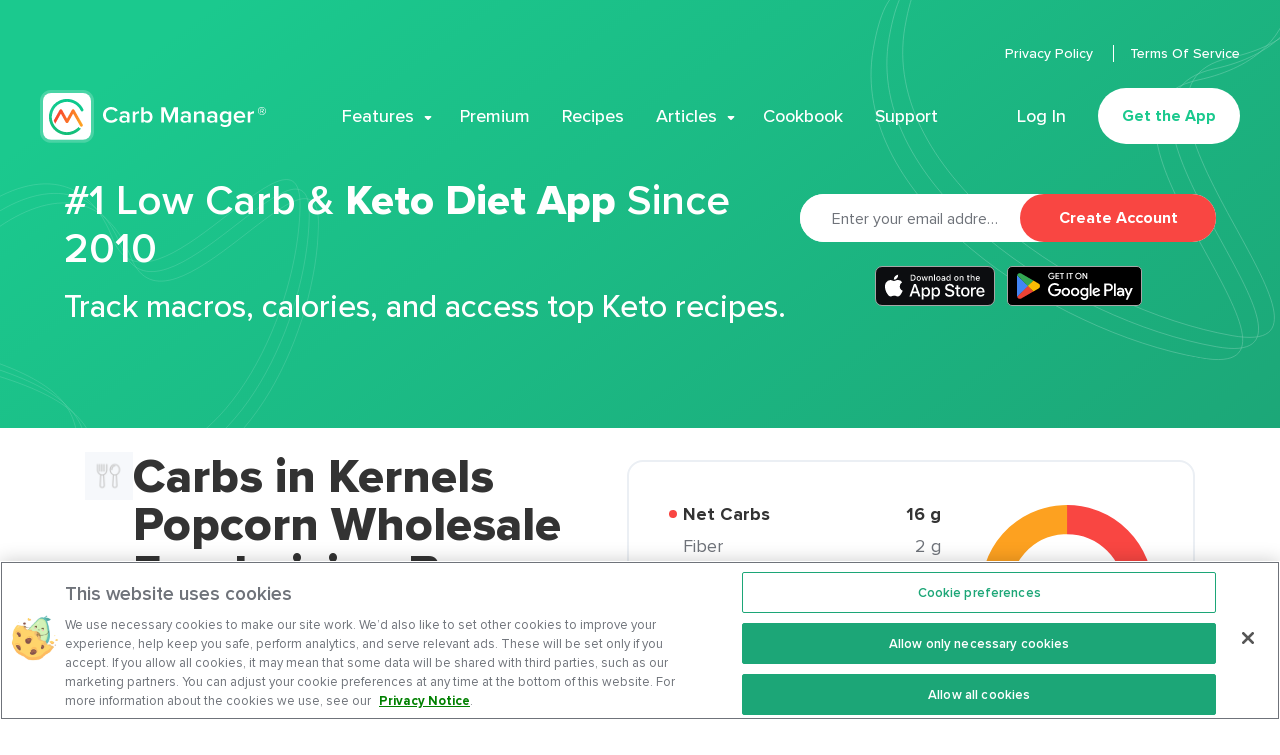

--- FILE ---
content_type: image/svg+xml
request_url: https://www.carbmanager.com/_nuxt/img/6d25ed0.svg
body_size: 2156
content:
<svg viewBox="0 0 452 53" fill="none" xmlns="http://www.w3.org/2000/svg"><g clip-path="url(#clip0)"><path d="M269 3h-32a8 8 0 00-8 8v30.857a8 8 0 008 8h32a8 8 0 008-8V11a8 8 0 00-8-8z" fill="#fff"/><path d="M269 1.5h-32a9.5 9.5 0 00-9.5 9.5v30.857a9.5 9.5 0 009.5 9.5h32a9.5 9.5 0 009.5-9.5V11a9.5 9.5 0 00-9.5-9.5z" stroke="#fff" stroke-opacity=".2" stroke-width="3"/><path d="M251.758 32.4a1.443 1.443 0 002.522-.003l4.858-8.762 7.016 12.323a1.443 1.443 0 002.508-1.429l-8.287-14.555a1.444 1.444 0 00-2.517.015l-4.844 8.74-4.879-8.744a1.443 1.443 0 00-2.52-.001l-5.873 10.518.577 1.402.866 1.896 5.688-10.153 4.885 8.754z" fill="url(#paint0_linear)"/><path d="M239.248 33.413a15.117 15.117 0 01-.553-11.472 15.123 15.123 0 017.892-8.693c7.595-3.541 16.623-.255 20.165 7.34a1.443 1.443 0 102.616-1.22c-4.216-9.04-14.961-12.95-24-8.736a18.005 18.005 0 00-9.394 10.346 18.001 18.001 0 00.658 13.654c4.216 9.04 14.961 12.95 24 8.736.023-.01.044-.022.066-.033 2.375-1.258 4.132-2.477 5.284-3.69.226-.237.973-1.082.973-1.082s-.784-.165-1.402-.577c-.619-.412-.99-1.072-.99-1.072s-.479.539-.674.744c-.897.944-2.404 1.991-4.509 3.11-7.588 3.516-16.595.228-20.132-7.355z" fill="url(#paint1_linear)"/><path d="M297.266 32.79c3.354 0 5.318-1.602 6.54-3.433l-2.396-1.167c-.766 1.281-2.3 2.22-4.144 2.22-3.043 0-5.391-2.312-5.391-5.515 0-3.204 2.348-5.515 5.391-5.515 1.844 0 3.378.961 4.144 2.22l2.396-1.168c-1.198-1.83-3.186-3.432-6.54-3.432-4.6 0-8.266 3.204-8.266 7.895 0 4.69 3.666 7.894 8.266 7.894zm15.779-.275h2.516v-7.323c0-2.975-2.252-4.004-4.816-4.004-1.844 0-3.522.572-4.863 1.785l1.03 1.67c1.006-.938 2.132-1.396 3.426-1.396 1.605 0 2.707.778 2.707 2.06v1.647c-.838-.938-2.18-1.419-3.737-1.419-1.893 0-4.025 1.053-4.025 3.593 0 2.449 2.132 3.661 4.025 3.661 1.533 0 2.875-.526 3.737-1.464v1.19zm0-2.517c-.575.755-1.653 1.144-2.755 1.144-1.413 0-2.467-.778-2.467-1.968 0-1.213 1.054-1.99 2.467-1.99 1.102 0 2.18.388 2.755 1.143v1.67zm5.777 2.517h2.516v-7.529c.503-.778 1.917-1.464 2.971-1.464.311 0 .575.023.79.068v-2.38c-1.509 0-2.899.824-3.761 1.877v-1.625h-2.516v11.053zm8.306 0h2.516v-1.51a4.726 4.726 0 003.713 1.784c2.947 0 5.127-2.15 5.127-5.789 0-3.57-2.156-5.812-5.127-5.812-1.461 0-2.803.64-3.713 1.807v-5.743h-2.516v15.263zm2.516-3.318v-4.37c.551-.825 1.797-1.511 2.971-1.511 2.012 0 3.282 1.533 3.282 3.684 0 2.151-1.27 3.661-3.282 3.661-1.174 0-2.42-.64-2.971-1.464zm31.43 3.318h2.803V17.252h-3.953l-4.36 10.274-4.337-10.274h-3.953v15.263h2.803V20.959l4.888 11.556h1.198l4.911-11.556v11.556zm13.2 0h2.516v-7.323c0-2.975-2.252-4.004-4.816-4.004-1.845 0-3.522.572-4.863 1.785l1.03 1.67c1.006-.938 2.132-1.396 3.426-1.396 1.605 0 2.707.778 2.707 2.06v1.647c-.838-.938-2.18-1.419-3.737-1.419-1.893 0-4.025 1.053-4.025 3.593 0 2.449 2.132 3.661 4.025 3.661 1.533 0 2.875-.526 3.737-1.464v1.19zm0-2.517c-.575.755-1.653 1.144-2.755 1.144-1.414 0-2.468-.778-2.468-1.968 0-1.213 1.054-1.99 2.468-1.99 1.102 0 2.18.388 2.755 1.143v1.67zm13.588 2.517h2.515v-7.78c0-2.266-1.246-3.547-3.737-3.547-1.821 0-3.307.915-4.073 1.785v-1.51h-2.516v11.052h2.516v-7.712c.575-.755 1.677-1.487 2.971-1.487 1.413 0 2.324.572 2.324 2.288v6.91zm12.85 0h2.516v-7.323c0-2.975-2.252-4.004-4.816-4.004-1.844 0-3.522.572-4.863 1.785l1.03 1.67c1.006-.938 2.132-1.396 3.426-1.396 1.605 0 2.707.778 2.707 2.06v1.647c-.838-.938-2.18-1.419-3.737-1.419-1.893 0-4.025 1.053-4.025 3.593 0 2.449 2.132 3.661 4.025 3.661 1.533 0 2.875-.526 3.737-1.464v1.19zm0-2.517c-.575.755-1.653 1.144-2.755 1.144-1.413 0-2.468-.778-2.468-1.968 0-1.213 1.055-1.99 2.468-1.99 1.102 0 2.18.388 2.755 1.143v1.67zm5.634 5.354c1.413 1.236 2.875 1.648 4.839 1.648 2.851 0 5.942-1.075 5.942-5.057v-10.48h-2.516v1.532c-.934-1.167-2.252-1.807-3.713-1.807-2.971 0-5.127 2.105-5.127 5.675 0 3.638 2.18 5.675 5.127 5.675 1.509 0 2.827-.732 3.713-1.83v1.326c0 2.266-1.773 2.998-3.426 2.998-1.533 0-2.731-.389-3.665-1.419l-1.174 1.74zm8.265-6.43c-.551.824-1.797 1.488-2.971 1.488-1.988 0-3.258-1.42-3.258-3.547 0-2.128 1.27-3.547 3.258-3.547 1.174 0 2.42.663 2.971 1.487v4.12zm5.057-1.945c0 3.501 2.588 5.812 6.062 5.812 1.844 0 3.545-.549 4.695-1.601l-1.15-1.58c-.814.779-2.156 1.213-3.282 1.213-2.18 0-3.498-1.373-3.689-3.043h8.936v-.572c0-3.478-2.228-6.018-5.702-6.018-3.426 0-5.87 2.585-5.87 5.79zm5.87-3.821c2.276 0 3.21 1.624 3.258 2.929h-6.516c.119-1.35 1.102-2.93 3.258-2.93zm8.185 9.359h2.516v-7.529c.503-.778 1.916-1.464 2.97-1.464.312 0 .575.023.791.068v-2.38c-1.509 0-2.899.824-3.761 1.877v-1.625h-2.516v11.053zM448 25c2.226 0 4-1.793 4-4 0-2.226-1.774-4-4-4a3.99 3.99 0 00-4 4c0 2.207 1.792 4 4 4zm0-7.453A3.442 3.442 0 01451.453 21c0 1.906-1.547 3.472-3.453 3.472A3.475 3.475 0 01444.528 21 3.447 3.447 0 01448 17.547zm1.094 5.755h.755l-1.226-1.83c.264 0 1.169-.34 1.169-1.359 0-.849-.66-1.396-1.452-1.396h-1.868v4.585h.603V21.49h.831l1.188 1.81zm-.754-4.057c.471 0 .83.359.83.868 0 .472-.359.83-.83.83h-1.265v-1.698h1.265z" fill="#fff"/></g><g clip-path="url(#clip1)"><path d="M43 3H11a8 8 0 00-8 8v30.857a8 8 0 008 8h32a8 8 0 008-8V11a8 8 0 00-8-8z" fill="#fff"/><path d="M43 1.5H11A9.5 9.5 0 001.5 11v30.857a9.5 9.5 0 009.5 9.5h32a9.5 9.5 0 009.5-9.5V11A9.5 9.5 0 0043 1.5z" stroke="#fff" stroke-opacity=".2" stroke-width="3"/><path d="M25.758 32.4a1.443 1.443 0 002.522-.003l4.858-8.762 7.016 12.323a1.443 1.443 0 002.508-1.429l-8.287-14.555a1.443 1.443 0 00-2.517.015l-4.844 8.74-4.88-8.744a1.443 1.443 0 00-2.519-.001l-5.873 10.518.577 1.402.866 1.896 5.688-10.153 4.885 8.754z" fill="url(#paint2_linear)"/><path d="M13.248 33.413a15.117 15.117 0 01-.553-11.472 15.12 15.12 0 017.892-8.693c7.595-3.541 16.623-.255 20.165 7.34a1.443 1.443 0 102.616-1.22c-4.216-9.04-14.96-12.95-24-8.736a18.006 18.006 0 00-9.394 10.346 18.003 18.003 0 00.658 13.654c4.216 9.04 14.96 12.95 24 8.736.023-.01.044-.022.066-.033 2.375-1.258 4.132-2.477 5.284-3.69.226-.237.973-1.082.973-1.082s-.784-.165-1.402-.577c-.619-.412-.99-1.072-.99-1.072s-.48.539-.674.744c-.897.944-2.404 1.991-4.51 3.11-7.587 3.516-16.594.228-20.13-7.355z" fill="url(#paint3_linear)"/><path d="M71.266 32.79c3.354 0 5.318-1.602 6.54-3.433L75.41 28.19c-.766 1.281-2.3 2.22-4.144 2.22-3.043 0-5.391-2.312-5.391-5.515 0-3.204 2.348-5.515 5.39-5.515 1.845 0 3.379.961 4.145 2.22l2.396-1.168C76.608 18.602 74.62 17 71.266 17 66.666 17 63 20.204 63 24.895c0 4.69 3.666 7.894 8.266 7.894zm15.779-.275h2.516v-7.323c0-2.975-2.252-4.004-4.816-4.004-1.844 0-3.522.572-4.863 1.785l1.03 1.67c1.006-.938 2.132-1.396 3.426-1.396 1.605 0 2.707.778 2.707 2.06v1.647c-.838-.938-2.18-1.419-3.737-1.419-1.893 0-4.025 1.053-4.025 3.593 0 2.449 2.132 3.661 4.025 3.661 1.533 0 2.875-.526 3.737-1.464v1.19zm0-2.517c-.575.755-1.653 1.144-2.755 1.144-1.413 0-2.468-.778-2.468-1.968 0-1.213 1.055-1.99 2.468-1.99 1.102 0 2.18.388 2.755 1.143v1.67zm5.777 2.517h2.516v-7.529c.503-.778 1.917-1.464 2.97-1.464.312 0 .576.023.791.068v-2.38c-1.509 0-2.898.824-3.761 1.877v-1.625h-2.516v11.053zm8.306 0h2.516v-1.51a4.726 4.726 0 003.713 1.784c2.947 0 5.127-2.15 5.127-5.789 0-3.57-2.156-5.812-5.127-5.812-1.461 0-2.803.64-3.713 1.807v-5.743h-2.516v15.263zm2.516-3.318v-4.37c.551-.825 1.797-1.511 2.971-1.511 2.012 0 3.282 1.533 3.282 3.684 0 2.151-1.27 3.661-3.282 3.661-1.174 0-2.42-.64-2.971-1.464zm31.43 3.318h2.803V17.252h-3.953l-4.36 10.274-4.337-10.274h-3.953v15.263h2.803V20.959l4.888 11.556h1.198l4.911-11.556v11.556zm13.2 0h2.516v-7.323c0-2.975-2.252-4.004-4.816-4.004-1.845 0-3.522.572-4.863 1.785l1.03 1.67c1.006-.938 2.132-1.396 3.426-1.396 1.605 0 2.707.778 2.707 2.06v1.647c-.838-.938-2.18-1.419-3.737-1.419-1.893 0-4.025 1.053-4.025 3.593 0 2.449 2.132 3.661 4.025 3.661 1.533 0 2.875-.526 3.737-1.464v1.19zm0-2.517c-.575.755-1.653 1.144-2.755 1.144-1.414 0-2.468-.778-2.468-1.968 0-1.213 1.054-1.99 2.468-1.99 1.102 0 2.18.388 2.755 1.143v1.67zm13.588 2.517h2.515v-7.78c0-2.266-1.246-3.547-3.737-3.547-1.821 0-3.307.915-4.073 1.785v-1.51h-2.516v11.052h2.516v-7.712c.575-.755 1.677-1.487 2.971-1.487 1.413 0 2.324.572 2.324 2.288v6.91zm12.85 0h2.516v-7.323c0-2.975-2.252-4.004-4.816-4.004-1.844 0-3.522.572-4.863 1.785l1.03 1.67c1.006-.938 2.132-1.396 3.426-1.396 1.605 0 2.707.778 2.707 2.06v1.647c-.838-.938-2.18-1.419-3.737-1.419-1.893 0-4.025 1.053-4.025 3.593 0 2.449 2.132 3.661 4.025 3.661 1.533 0 2.875-.526 3.737-1.464v1.19zm0-2.517c-.575.755-1.653 1.144-2.755 1.144-1.413 0-2.468-.778-2.468-1.968 0-1.213 1.055-1.99 2.468-1.99 1.102 0 2.18.388 2.755 1.143v1.67zm5.634 5.354c1.413 1.236 2.875 1.648 4.839 1.648 2.851 0 5.942-1.075 5.942-5.057v-10.48h-2.516v1.532c-.934-1.167-2.252-1.807-3.713-1.807-2.971 0-5.127 2.105-5.127 5.675 0 3.638 2.18 5.675 5.127 5.675 1.509 0 2.827-.732 3.713-1.83v1.326c0 2.266-1.773 2.998-3.426 2.998-1.533 0-2.731-.389-3.665-1.419l-1.174 1.74zm8.265-6.43c-.551.824-1.797 1.488-2.971 1.488-1.988 0-3.258-1.42-3.258-3.547 0-2.128 1.27-3.547 3.258-3.547 1.174 0 2.42.663 2.971 1.487v4.12zm5.057-1.945c0 3.501 2.588 5.812 6.062 5.812 1.844 0 3.545-.549 4.695-1.601l-1.15-1.58c-.814.779-2.156 1.213-3.282 1.213-2.18 0-3.498-1.373-3.689-3.043h8.936v-.572c0-3.478-2.228-6.018-5.702-6.018-3.426 0-5.87 2.585-5.87 5.79zm5.87-3.821c2.276 0 3.21 1.624 3.258 2.929h-6.516c.119-1.35 1.102-2.93 3.258-2.93zm8.185 9.359h2.516v-7.529c.503-.778 1.916-1.464 2.97-1.464.312 0 .575.023.791.068v-2.38c-1.509 0-2.899.824-3.761 1.877v-1.625h-2.516v11.053zM222 25c2.226 0 4-1.793 4-4 0-2.226-1.774-4-4-4a3.99 3.99 0 00-4 4c0 2.207 1.792 4 4 4zm0-7.453A3.442 3.442 0 01225.453 21c0 1.906-1.547 3.472-3.453 3.472A3.475 3.475 0 01218.528 21 3.447 3.447 0 01222 17.547zm1.094 5.755h.755l-1.226-1.83c.264 0 1.169-.34 1.169-1.359 0-.849-.66-1.396-1.452-1.396h-1.868v4.585h.603V21.49h.831l1.188 1.81zm-.754-4.057c.471 0 .83.359.83.868 0 .472-.359.83-.83.83h-1.265v-1.698h1.265z" fill="#333"/></g><defs><linearGradient id="paint0_linear" x1="240.165" y1="37.618" x2="263.746" y2="44.094" gradientUnits="userSpaceOnUse"><stop stop-color="#F9482D"/><stop offset="1" stop-color="#FDA021"/></linearGradient><linearGradient id="paint1_linear" x1="271.513" y1="45.708" x2="278.793" y2="22.734" gradientUnits="userSpaceOnUse"><stop stop-color="#13BF79"/><stop offset=".512" stop-color="#1BCB91"/><stop offset="1" stop-color="#0DC98D"/></linearGradient><linearGradient id="paint2_linear" x1="14.165" y1="37.618" x2="37.746" y2="44.094" gradientUnits="userSpaceOnUse"><stop stop-color="#F9482D"/><stop offset="1" stop-color="#FDA021"/></linearGradient><linearGradient id="paint3_linear" x1="45.513" y1="45.708" x2="52.793" y2="22.734" gradientUnits="userSpaceOnUse"><stop stop-color="#13BF79"/><stop offset=".512" stop-color="#1BCB91"/><stop offset="1" stop-color="#0DC98D"/></linearGradient><clipPath id="clip0"><path fill="#fff" transform="translate(226)" d="M0 0h226v53H0z"/></clipPath><clipPath id="clip1"><path fill="#fff" d="M0 0h226v53H0z"/></clipPath></defs></svg>

--- FILE ---
content_type: application/x-javascript
request_url: https://cookie-cdn.cookiepro.com/consent/4ca64bbc-ff86-4fa7-91ea-d25cdb3a3f3c/e8460d18-5480-4a1b-a93f-35bdb1fae30b/en.json
body_size: 13989
content:
{"DomainData":{"pccloseButtonType":"Icon","pclifeSpanYr":"Year","pclifeSpanYrs":"Years","pclifeSpanSecs":"A few seconds","pclifeSpanWk":"Week","pclifeSpanWks":"Weeks","pccontinueWithoutAcceptText":"Continue without Accepting","MainText":"Cookie Preference Center","MainInfoText":"When you visit any website, it may store or retrieve information on your browser, mostly in the form of cookies. This information might be about you, your preferences or your device and is mostly used to make the site work as you expect it to. The information does not usually directly identify you, but it can give you a more personalized web experience. Because we respect your right to privacy, you can choose not to allow some types of cookies. Click on the different category headings to find out more and change our default settings. However, blocking some types of cookies may impact your experience of the site and the services we are able to offer.","AboutText":"More information","AboutCookiesText":"Your Privacy","ConfirmText":"Allow all cookies","AllowAllText":"Save Settings","CookiesUsedText":"Cookies used","CookiesDescText":"Description","AboutLink":"https://cookiepedia.co.uk/giving-consent-to-cookies","ActiveText":"Active","AlwaysActiveText":"Always Active","PCShowAlwaysActiveToggle":true,"AlertNoticeText":"We use necessary cookies to make our site work.   We’d also like to set other cookies to improve your experience, help keep you safe, perform analytics, and serve relevant ads. These will be set only if you accept. If you allow all cookies, it may mean that some data will be shared with third parties, such as our marketing partners. You can adjust your cookie preferences at any time at the bottom of this website. For more information about the cookies we use, see our \n<a href=\"https://www.carbmanager.com/privacy-policy\" style=\"color: green;\">Privacy Notice</a>.","AlertCloseText":"Close","AlertMoreInfoText":"Cookie preferences","CookieSettingButtonText":"Cookie preferences","AlertAllowCookiesText":"Allow all cookies","CloseShouldAcceptAllCookies":false,"LastReconsentDate":null,"BannerTitle":"This website uses cookies","ForceConsent":false,"BannerPushesDownPage":false,"InactiveText":"Inactive","CookiesText":"Cookies","CategoriesText":"Cookie Subgroup","IsLifespanEnabled":false,"LifespanText":"Lifespan","VendorLevelOptOut":false,"HasScriptArchive":false,"BannerPosition":"bottom","PreferenceCenterPosition":"default","PreferenceCenterConfirmText":"Confirm My Choices","VendorListText":"List of IAB Vendors","ThirdPartyCookieListText":"Cookies Details","PreferenceCenterManagePreferencesText":" Manage Consent Preferences","PreferenceCenterMoreInfoScreenReader":"Opens in a new Tab","CookieListTitle":"Cookie List","CookieListDescription":"A cookie is a small piece of data (text file) that a website – when visited by a user – asks your browser to store on your device in order to remember information about you, such as your language preference or login information. Those cookies are set by us and called first-party cookies. We also use third-party cookies – which are cookies from a domain different than the domain of the website you are visiting – for our advertising and marketing efforts. More specifically, we use cookies and other tracking technologies for the following purposes:","Groups":[{"ShowInPopup":true,"ShowInPopupNonIAB":true,"ShowSDKListLink":true,"Order":"1","OptanonGroupId":"C0001","Parent":"","ShowSubgroup":true,"ShowSubGroupDescription":true,"ShowSubgroupToggle":false,"GroupDescription":"These cookies are necessary for the website to function and cannot be switched off in our systems. They are usually only set in response to actions made by you which amount to a request for services, such as setting your privacy preferences, logging in or filling in forms. You can set your browser to block or alert you about these cookies, but some parts of the site will not then work. These cookies do not store any personally identifiable information.","GroupDescriptionOTT":"These cookies are necessary for the website to function and cannot be switched off in our systems. They are usually only set in response to actions made by you which amount to a request for services, such as setting your privacy preferences, logging in or filling in forms. You can set your browser to block or alert you about these cookies, but some parts of the site will not then work. These cookies do not store any personally identifiable information.","GroupNameMobile":"Strictly Necessary Cookies","GroupNameOTT":"Strictly Necessary Cookies","GroupName":"Strictly Necessary Cookies","IsIabPurpose":false,"GeneralVendorsIds":[],"FirstPartyCookies":[{"thirdPartyDescription":".AspNetCore.","patternKey":".AspNetCore.","thirdPartyKey":"Pattern|.AspNetCore.","firstPartyKey":"Pattern|.AspNetCore.","id":"bd35481d-216e-4247-8392-6de65fd6b37a","Name":".AspNetCore.Mvc.CookieTempDataProvider","Host":"help.carbmanager.com","IsSession":false,"Length":"364","description":".AspNetCore.","DurationType":1,"category":null,"isThirdParty":false},{"thirdPartyDescription":null,"patternKey":null,"thirdPartyKey":"","firstPartyKey":"","id":"edb9ebc2-cb90-489c-88e8-3a2c8d23769b","Name":"adOtr","Host":"images.carbmanager.com","IsSession":false,"Length":"0","description":"","DurationType":1,"category":null,"isThirdParty":false},{"thirdPartyDescription":null,"patternKey":null,"thirdPartyKey":null,"firstPartyKey":null,"id":"bf171ecd-5485-4473-bebe-31bb0bbe1b0f","Name":"CM_IS_PREMIUM_USER","Host":"carbmanager.com","IsSession":false,"Length":"364","description":"Set by Carb Manager.\nIt avoids setting the paywall for premium users on the Marketing Website.\nPurpose: Functional","DurationType":1,"category":null,"isThirdParty":false},{"thirdPartyDescription":null,"patternKey":null,"thirdPartyKey":"","firstPartyKey":"","id":"1b7725b1-1c88-4918-a6c4-fe7f75eefc2b","Name":"CM_RECIPES_SEEN","Host":"carbmanager.com","IsSession":false,"Length":"22","description":"","DurationType":1,"category":null,"isThirdParty":false},{"thirdPartyDescription":null,"patternKey":null,"thirdPartyKey":null,"firstPartyKey":null,"id":"3a21cd83-dbb9-4e64-a5df-75eea30abb42","Name":"OptanonAlertBoxClosed","Host":".carbmanager.com","IsSession":false,"Length":"365","description":"This cookie is set by websites using certain versions of the cookie law compliance solution from OneTrust.  It is set after visitors have seen a cookie information notice and in some cases only when they actively close the notice down.  It enables the website not to show the message more than once to a user.  The cookie has a one year lifespan and contains no personal information.","DurationType":1,"category":null,"isThirdParty":false},{"thirdPartyDescription":null,"patternKey":null,"thirdPartyKey":null,"firstPartyKey":null,"id":"26c397d2-e0e5-4d5c-be3f-6fca1661d396","Name":"OptanonConsent","Host":".carbmanager.com","IsSession":false,"Length":"365","description":"This cookie is set by the cookie compliance solution from OneTrust. It stores information about the categories of cookies the site uses and whether visitors have given or withdrawn consent for the use of each category. This enables site owners to prevent cookies in each category from being set in the users browser, when consent is not given. The cookie has a normal lifespan of one year, so that returning visitors to the site will have their preferences remembered. It contains no information that can identify the site visitor.","DurationType":1,"category":null,"isThirdParty":false},{"thirdPartyDescription":null,"patternKey":null,"thirdPartyKey":"","firstPartyKey":null,"id":"78ed7c8b-a4b8-4d64-9db5-701bbfef0d84","Name":"PRLST","Host":"forums.carbmanager.com","IsSession":true,"Length":"0","description":"","DurationType":1,"category":null,"isThirdParty":false},{"thirdPartyDescription":null,"patternKey":null,"thirdPartyKey":"","firstPartyKey":null,"id":"c0c7c2b9-9ebe-4229-bced-04a250c18b1c","Name":"sbtsck","Host":"forums.carbmanager.com","IsSession":false,"Length":"0","description":"","DurationType":1,"category":null,"isThirdParty":false},{"thirdPartyDescription":null,"patternKey":null,"thirdPartyKey":"","firstPartyKey":null,"id":"9e032810-d105-4868-8038-f9a54338e34b","Name":"sp_lit","Host":"www.carbmanager.com","IsSession":false,"Length":"0","description":"","DurationType":1,"category":null,"isThirdParty":false},{"thirdPartyDescription":null,"patternKey":null,"thirdPartyKey":"","firstPartyKey":null,"id":"d37dd147-adab-45a4-a7bb-9bc035cecf14","Name":"spcsrf","Host":"forums.carbmanager.com","IsSession":false,"Length":"0","description":"","DurationType":1,"category":null,"isThirdParty":false},{"thirdPartyDescription":null,"patternKey":null,"thirdPartyKey":"","firstPartyKey":null,"id":"e82f1896-c855-480d-a721-621f523948e4","Name":"SPSE","Host":"forums.carbmanager.com","IsSession":true,"Length":"0","description":"","DurationType":1,"category":null,"isThirdParty":false},{"thirdPartyDescription":null,"patternKey":null,"thirdPartyKey":"","firstPartyKey":null,"id":"0db7bf98-7e51-486d-b150-0f682a75330c","Name":"UTGv2","Host":"forums.carbmanager.com","IsSession":false,"Length":"179","description":"","DurationType":1,"category":null,"isThirdParty":false}],"Hosts":[{"HostName":"m.stripe.com","DisplayName":"m.stripe.com","HostId":"H1","Description":"","PrivacyPolicy":"","Cookies":[{"thirdPartyDescription":null,"patternKey":null,"thirdPartyKey":"","firstPartyKey":"","id":"c22e5323-5fcb-4832-ad81-5356489d68b8","Name":"m","Host":"m.stripe.com","IsSession":false,"Length":"729","description":"","DurationType":1,"category":null,"isThirdParty":false}]},{"HostName":"app.viralsweep.com","DisplayName":"app.viralsweep.com","HostId":"H14","Description":"","PrivacyPolicy":"","Cookies":[{"thirdPartyDescription":null,"patternKey":null,"thirdPartyKey":"","firstPartyKey":null,"id":"17c917da-8fcb-43da-a507-cbe3473598e1","Name":"viewed_126370","Host":"app.viralsweep.com","IsSession":false,"Length":"0","description":"","DurationType":1,"category":null,"isThirdParty":false}]},{"HostName":"www.recaptcha.net","DisplayName":"www.recaptcha.net","HostId":"H16","Description":"","PrivacyPolicy":"","Cookies":[{"thirdPartyDescription":null,"patternKey":null,"thirdPartyKey":"","firstPartyKey":null,"id":"742ea852-9307-4b74-aa44-18f404219c0a","Name":"_GRECAPTCHA","Host":"www.recaptcha.net","IsSession":false,"Length":"179","description":"","DurationType":1,"category":null,"isThirdParty":false}]}],"PurposeId":"82705BBC-AD49-467A-83E5-90F3FDCF7BFB","CustomGroupId":"C0001","GroupId":"2ce06a7d-fa35-468a-bcce-bf6170e11e6b","Status":"always active","IsDntEnabled":false,"Type":"COOKIE","DescriptionLegal":"","IabIllustrations":[],"HasLegIntOptOut":false,"HasConsentOptOut":true,"IsGpcEnabled":false,"VendorServices":null,"TrackingTech":null},{"ShowInPopup":true,"ShowInPopupNonIAB":true,"ShowSDKListLink":true,"Order":"2","OptanonGroupId":"C0002","Parent":"","ShowSubgroup":true,"ShowSubGroupDescription":true,"ShowSubgroupToggle":false,"GroupDescription":"These cookies allow us to count visits and traffic sources so we can measure and improve the performance of our site. They help us to know which pages are the most and least popular and see how visitors move around the site. All information these cookies collect is aggregated and therefore anonymous. If you do not allow these cookies we will not know when you have visited our site, and will not be able to monitor its performance.","GroupDescriptionOTT":"These cookies allow us to count visits and traffic sources so we can measure and improve the performance of our site. They help us to know which pages are the most and least popular and see how visitors move around the site. All information these cookies collect is aggregated and therefore anonymous. If you do not allow these cookies we will not know when you have visited our site, and will not be able to monitor its performance.","GroupNameMobile":"Performance Cookies","GroupNameOTT":"Performance Cookies","GroupName":"Performance Cookies","IsIabPurpose":false,"GeneralVendorsIds":[],"FirstPartyCookies":[{"thirdPartyDescription":"_ga","patternKey":"_ga","thirdPartyKey":"Pattern|_ga","firstPartyKey":"Cookie_ga,Pattern|_ga","id":"57cbfa0f-6c35-4dcb-ac8c-09210d85e9c6","Name":"_ga","Host":"carbmanager.com","IsSession":false,"Length":"729","description":"This cookie name is associated with Google Universal Analytics - which is a significant update to Google's more commonly used analytics service. This cookie is used to distinguish unique users by assigning a randomly generated number as a client identifier. It is included in each page request in a site and used to calculate visitor, session and campaign data for the sites analytics reports.  By default it is set to expire after 2 years, although this is customisable by website owners._ga","DurationType":1,"category":null,"isThirdParty":false},{"thirdPartyDescription":"_gid","patternKey":"_gid","thirdPartyKey":"Pattern|_gid","firstPartyKey":"Cookie_gid,Pattern|_gid","id":"de394d94-9148-43ad-ae75-332eb8dade2e","Name":"_gid","Host":"carbmanager.com","IsSession":false,"Length":"0","description":"This cookie name is associated with Google Universal Analytics. This appears to be a new cookie and as of Spring 2017 no information is available from Google.  It appears to store and update a unique value for each page visited._gid","DurationType":1,"category":null,"isThirdParty":false},{"thirdPartyDescription":null,"patternKey":null,"thirdPartyKey":"","firstPartyKey":"","id":"3e5a6eae-8fe0-49d1-8d60-108914ff942f","Name":"rl_group_id","Host":"carbmanager.com","IsSession":false,"Length":"364","description":"","DurationType":1,"category":null,"isThirdParty":false},{"thirdPartyDescription":null,"patternKey":null,"thirdPartyKey":"","firstPartyKey":"","id":"e2d16d02-aea8-4d82-974b-0567ca11976d","Name":"rl_trait","Host":"carbmanager.com","IsSession":false,"Length":"364","description":"","DurationType":1,"category":null,"isThirdParty":false},{"thirdPartyDescription":null,"patternKey":null,"thirdPartyKey":"","firstPartyKey":null,"id":"1f8cfa89-b705-4dbe-8837-5b45b9f8cb59","Name":"SPSI","Host":"forums.carbmanager.com","IsSession":true,"Length":"0","description":"","DurationType":1,"category":null,"isThirdParty":false}],"Hosts":[{"HostName":"carbmanager.com","DisplayName":"carbmanager.com","HostId":"H2","Description":"","PrivacyPolicy":"","Cookies":[{"thirdPartyDescription":"","patternKey":null,"thirdPartyKey":null,"firstPartyKey":null,"id":"58d8adfc-d9a1-453f-be17-a5f89e8734be","Name":"__utma","Host":"carbmanager.com","IsSession":false,"Length":"364","description":"Set by Rudderstack, the service we use to track user events.\nIt is necessary for the Google Analytics integration.\nPurpose: Tracking","DurationType":1,"category":null,"isThirdParty":false},{"thirdPartyDescription":"","patternKey":null,"thirdPartyKey":null,"firstPartyKey":null,"id":"2d48e5ca-b4cc-4273-b9f1-7d2a963ab138","Name":"__utmc","Host":"carbmanager.com","IsSession":false,"Length":"364","description":"Set by Google Analytics.\nIt is used to store the time of visit.\nPurpose: Statistics","DurationType":1,"category":null,"isThirdParty":false},{"thirdPartyDescription":"","patternKey":null,"thirdPartyKey":null,"firstPartyKey":null,"id":"edfe3efd-cc04-43b7-9573-47c0f8c367f3","Name":"__utmz","Host":"carbmanager.com","IsSession":false,"Length":"364","description":"Set by Google Analytics.\nIt is used to store used keywords and search engines.\nPurpose: Marketing","DurationType":1,"category":null,"isThirdParty":false},{"thirdPartyDescription":"","patternKey":null,"thirdPartyKey":null,"firstPartyKey":null,"id":"20768493-b0ea-4f3e-b6bf-ae048c413649","Name":"_ga_*","Host":"carbmanager.com","IsSession":false,"Length":"364","description":"\"Set by Google Analytics.\nIt is used to store and count pageviews.\nPurpose: Statistics\"","DurationType":1,"category":null,"isThirdParty":false},{"thirdPartyDescription":"","patternKey":null,"thirdPartyKey":null,"firstPartyKey":null,"id":"7f951947-c5ad-4845-bf55-e92dd5488450","Name":"amplitude_id_*","Host":"carbmanager.com","IsSession":false,"Length":"364","description":"Set by Amplitude.\nIt is used to track user's actions across the website.\nPurpose: Statistics","DurationType":1,"category":null,"isThirdParty":false},{"thirdPartyDescription":"","patternKey":null,"thirdPartyKey":null,"firstPartyKey":null,"id":"abf3186f-fd4d-4134-af34-bc77dfe16670","Name":"rs_ga","Host":"carbmanager.com","IsSession":false,"Length":"364","description":"Set by Rudderstack, the service we use to track user events.\nIt is necessary for the Google Analytics integration.\nPurpose: Tracking","DurationType":1,"category":null,"isThirdParty":false},{"thirdPartyDescription":"","patternKey":null,"thirdPartyKey":null,"firstPartyKey":null,"id":"23c87f2c-f820-4586-9d39-cd776e142d1d","Name":"rs_ga_*","Host":"carbmanager.com","IsSession":false,"Length":"364","description":"Set by Rudderstack, the service we use to track user events.\nIt is necessary for the Google Analytics integration.\nPurpose: Tracking","DurationType":1,"category":null,"isThirdParty":false}]},{"HostName":"app.viralsweep.com","DisplayName":"app.viralsweep.com","HostId":"H14","Description":"","PrivacyPolicy":"","Cookies":[{"thirdPartyDescription":"_ga","patternKey":"_ga","thirdPartyKey":"Pattern|_ga","firstPartyKey":"Cookie_ga,Pattern|_ga","id":"7279e9ae-76cd-495d-8867-d4e2c5c7299d","Name":"_ga","Host":"app.viralsweep.com","IsSession":false,"Length":"729","description":"_ga","DurationType":1,"category":null,"isThirdParty":false},{"thirdPartyDescription":"_gid","patternKey":"_gid","thirdPartyKey":"Pattern|_gid","firstPartyKey":"Cookie_gid,Pattern|_gid","id":"33d92f60-1247-48d8-90ed-a4ebda9394f9","Name":"_gid","Host":"app.viralsweep.com","IsSession":false,"Length":"0","description":"_gid","DurationType":1,"category":null,"isThirdParty":false}]},{"HostName":"nr-data.net","DisplayName":"nr-data.net","HostId":"H18","Description":"","PrivacyPolicy":"","Cookies":[{"thirdPartyDescription":"This domain is controlled by New Relic, which provides a platform for monitoring the performance of web and mobile applications.","patternKey":null,"thirdPartyKey":"Cookie|nr-data.net","firstPartyKey":"CookieJSESSIONID","id":"9e3914fa-081b-4ccf-ac23-3ef5f78aaef9","Name":"JSESSIONID","Host":"nr-data.net","IsSession":true,"Length":"0","description":"This domain is controlled by New Relic, which provides a platform for monitoring the performance of web and mobile applications.","DurationType":1,"category":null,"isThirdParty":false}]}],"PurposeId":"922530FC-91EF-4CFC-BC7A-CDC5DF924ED8","CustomGroupId":"C0002","GroupId":"bcdc0d18-7493-4b5d-924f-28dc48578e5b","Status":"inactive","IsDntEnabled":true,"Type":"COOKIE","DescriptionLegal":"","IabIllustrations":[],"HasLegIntOptOut":false,"HasConsentOptOut":true,"IsGpcEnabled":true,"VendorServices":null,"TrackingTech":null},{"ShowInPopup":true,"ShowInPopupNonIAB":true,"ShowSDKListLink":true,"Order":"3","OptanonGroupId":"C0003","Parent":"","ShowSubgroup":true,"ShowSubGroupDescription":true,"ShowSubgroupToggle":false,"GroupDescription":"These cookies enable the website to provide enhanced functionality and personalisation. They may be set by us or by third party providers whose services we have added to our pages. If you do not allow these cookies then some or all of these services may not function properly.","GroupDescriptionOTT":"These cookies enable the website to provide enhanced functionality and personalisation. They may be set by us or by third party providers whose services we have added to our pages. If you do not allow these cookies then some or all of these services may not function properly.","GroupNameMobile":"Functional Cookies","GroupNameOTT":"Functional Cookies","GroupName":"Functional Cookies","IsIabPurpose":false,"GeneralVendorsIds":[],"FirstPartyCookies":[{"thirdPartyDescription":null,"patternKey":null,"thirdPartyKey":"","firstPartyKey":"Cookie_pin_unauth","id":"d04eb5af-0fbd-470c-ae52-8c195e1f8d88","Name":"_pin_unauth","Host":"carbmanager.com","IsSession":false,"Length":"364","description":"This cookie is assocate with pinterest.  It is used to track the usage of services.\n","DurationType":1,"category":null,"isThirdParty":false},{"thirdPartyDescription":null,"patternKey":null,"thirdPartyKey":"","firstPartyKey":null,"id":"3e9b31fa-c5b5-41b7-b1b9-9fe09b2b031e","Name":"adOtr","Host":"forums.carbmanager.com","IsSession":true,"Length":"0","description":"","DurationType":1,"category":null,"isThirdParty":false},{"thirdPartyDescription":null,"patternKey":null,"thirdPartyKey":"","firstPartyKey":"","id":"15eb6614-ec6f-4824-bc5b-a20ff7f3b5c0","Name":"CM_COOKIE_CONSENT","Host":"carbmanager.com","IsSession":true,"Length":"0","description":"","DurationType":1,"category":null,"isThirdParty":false},{"thirdPartyDescription":"","patternKey":null,"thirdPartyKey":null,"firstPartyKey":null,"id":"fe9e6689-4e84-4d70-a443-4a85487bc62f","Name":"CM_PREFILLED_EMAIL_ADDRESS","Host":"carbmanager.com","IsSession":false,"Length":"364","description":"Set by Carb Manager.\nIt is used to store the user's email to prefill it later on the onboarding.\nPurpose: Functional","DurationType":1,"category":null,"isThirdParty":false},{"thirdPartyDescription":null,"patternKey":null,"thirdPartyKey":"","firstPartyKey":null,"id":"d7f9c482-230c-4eef-8090-998f4a370618","Name":"intercom-device-id-qw9brbs8","Host":"carbmanager.com","IsSession":false,"Length":"270","description":"","DurationType":1,"category":null,"isThirdParty":false},{"thirdPartyDescription":null,"patternKey":null,"thirdPartyKey":"","firstPartyKey":null,"id":"4f6c91bd-f312-4510-900d-bf7a6013ce95","Name":"intercom-id-qw9brbs8","Host":"carbmanager.com","IsSession":false,"Length":"270","description":"","DurationType":1,"category":null,"isThirdParty":false},{"thirdPartyDescription":null,"patternKey":null,"thirdPartyKey":"","firstPartyKey":null,"id":"84cf7bfd-c2a1-4563-91c2-49424bdcaa03","Name":"intercom-session-qw9brbs8","Host":"carbmanager.com","IsSession":false,"Length":"6","description":"","DurationType":1,"category":null,"isThirdParty":false},{"thirdPartyDescription":null,"patternKey":null,"thirdPartyKey":"","firstPartyKey":null,"id":"15ac5829-db58-4fd5-93e0-83b0d7045cf8","Name":"jsEnabled","Host":"help.carbmanager.com","IsSession":false,"Length":"29","description":"","DurationType":1,"category":null,"isThirdParty":false}],"Hosts":[{"HostName":"viralsweep.com","DisplayName":"viralsweep.com","HostId":"H12","Description":"","PrivacyPolicy":"","Cookies":[{"thirdPartyDescription":"This is a CloudFoundry cookie","patternKey":"_cf_bm","thirdPartyKey":"Pattern|_cf_bm","firstPartyKey":"Cookie__cf_bm,Pattern|_cf_bm","id":"2d591b4b-f361-496a-b58b-3ea93ba9c6e2","Name":"__cf_bm","Host":"viralsweep.com","IsSession":false,"Length":"0","description":"This is a CloudFoundry cookie","DurationType":1,"category":null,"isThirdParty":false}]},{"HostName":"app.viralsweep.com","DisplayName":"app.viralsweep.com","HostId":"H14","Description":"","PrivacyPolicy":"","Cookies":[{"thirdPartyDescription":null,"patternKey":null,"thirdPartyKey":"","firstPartyKey":"CookiePHPSESSID","id":"83750ef4-8ce6-4eec-9a26-addbb1fae734","Name":"PHPSESSID","Host":"app.viralsweep.com","IsSession":true,"Length":"0","description":"PHP session cookie associated with embedded content from this domain.\n","DurationType":1,"category":null,"isThirdParty":false}]},{"HostName":"cdn.document360.io","DisplayName":"cdn.document360.io","HostId":"H17","Description":"","PrivacyPolicy":"","Cookies":[{"thirdPartyDescription":null,"patternKey":null,"thirdPartyKey":"","firstPartyKey":null,"id":"378677de-50ea-45a9-bcb5-fdbfe8fdb6f1","Name":"jsEnabled","Host":"cdn.document360.io","IsSession":false,"Length":"0","description":"","DurationType":1,"category":null,"isThirdParty":false}]}],"PurposeId":"67236EC7-B5D0-4E6F-84FA-6ED5C446A5B6","CustomGroupId":"C0003","GroupId":"576b6107-57e5-4a03-accf-d19ba87493dc","Status":"inactive","IsDntEnabled":true,"Type":"COOKIE","DescriptionLegal":"","IabIllustrations":[],"HasLegIntOptOut":false,"HasConsentOptOut":true,"IsGpcEnabled":true,"VendorServices":null,"TrackingTech":null},{"ShowInPopup":true,"ShowInPopupNonIAB":true,"ShowSDKListLink":true,"Order":"4","OptanonGroupId":"C0004","Parent":"","ShowSubgroup":true,"ShowSubGroupDescription":true,"ShowSubgroupToggle":false,"GroupDescription":"These cookies may be set through our site by our advertising partners. They may be used by those companies to build a profile of your interests and show you relevant adverts on other sites. They do not store directly personal information, but are based on uniquely identifying your browser and internet device. If you do not allow these cookies, you will experience less targeted advertising.","GroupDescriptionOTT":"These cookies may be set through our site by our advertising partners. They may be used by those companies to build a profile of your interests and show you relevant adverts on other sites. They do not store directly personal information, but are based on uniquely identifying your browser and internet device. If you do not allow these cookies, you will experience less targeted advertising.","GroupNameMobile":"Targeting Cookies","GroupNameOTT":"Targeting Cookies","GroupName":"Targeting Cookies","IsIabPurpose":false,"GeneralVendorsIds":[],"FirstPartyCookies":[{"thirdPartyDescription":"Google Analytics","patternKey":"_gat_gtag","thirdPartyKey":"Pattern|_gat_gtag","firstPartyKey":"Pattern|_gat_gtag","id":"dc3953b5-b21b-42ce-b8ba-bc8a648fe1eb","Name":"_gat_gtag_xxxxxxxxxxxxxxxxxxxxxxxxxxx","Host":"carbmanager.com","IsSession":false,"Length":"0","description":"Google Analytics","DurationType":1,"category":null,"isThirdParty":false}],"Hosts":[{"HostName":"carbmanager.com","DisplayName":"carbmanager.com","HostId":"H2","Description":"","PrivacyPolicy":"","Cookies":[{"thirdPartyDescription":"","patternKey":null,"thirdPartyKey":null,"firstPartyKey":null,"id":"efc3c78c-f3b2-49a8-80dc-a5468322636a","Name":"ab.storage.deviceId.7af503ae-0c84-478f-98b0-ecfff5d67750","Host":"carbmanager.com","IsSession":false,"Length":"364","description":"Set by Braze, a marketing tool.\nRandomly-generated string is used to identify anonymous users, and to differentiate users’ devices, and enables device-based messaging.\nPurpose: Marketing","DurationType":1,"category":null,"isThirdParty":false},{"thirdPartyDescription":null,"patternKey":null,"thirdPartyKey":null,"firstPartyKey":null,"id":"673860fe-b55f-442d-9bad-864a676d17d9","Name":"ab.storage.sessionId.7af503ae-0c84-478f-98b0-ecfff5d67750","Host":"carbmanager.com","IsSession":false,"Length":"364","description":"","DurationType":1,"category":null,"isThirdParty":false},{"thirdPartyDescription":"","patternKey":null,"thirdPartyKey":null,"firstPartyKey":null,"id":"edbc0f14-a733-47bf-9a33-da7d8bbb681c","Name":"ab.storage.userId.7af503ae-0c84-478f-98b0-ecfff5d67750","Host":"carbmanager.com","IsSession":false,"Length":"364","description":"Set by Braze, a marketing tool.\nUsed to determine whether the currently logged-in user has changed and to associate events with the current user.\nPurpose: Marketing","DurationType":1,"category":null,"isThirdParty":false}]},{"HostName":"app.viralsweep.com","DisplayName":"app.viralsweep.com","HostId":"H14","Description":"","PrivacyPolicy":"","Cookies":[{"thirdPartyDescription":"Google Analytics Cookies","patternKey":"_gat_","thirdPartyKey":"Pattern|_gat_","firstPartyKey":"Pattern|_gat_","id":"7e71f45d-8dc2-42ef-9b6d-dcaffff781fc","Name":"_gat_xxxxxxxxxxxxxxxxxxxxxxxxxx","Host":"app.viralsweep.com","IsSession":false,"Length":"0","description":"Google Analytics Cookies","DurationType":1,"category":null,"isThirdParty":false}]},{"HostName":"youtube.com","DisplayName":"youtube.com","HostId":"H3","Description":"","PrivacyPolicy":"","Cookies":[{"thirdPartyDescription":"YouTube is a Google owned platform for hosting and sharing videos. YouTube collects user data through videos embedded in websites, which is aggregated with profile data from other Google services in order to display targeted advertising to web visitors across a broad range of their own and other websites.","patternKey":null,"thirdPartyKey":"Cookie|youtube.com","firstPartyKey":"CookieCONSENT","id":"349aca6f-4608-4b75-801c-b251bb27e5c4","Name":"CONSENT","Host":"youtube.com","IsSession":false,"Length":"729","description":"YouTube is a Google owned platform for hosting and sharing videos. YouTube collects user data through videos embedded in websites, which is aggregated with profile data from other Google services in order to display targeted advertising to web visitors across a broad range of their own and other websites.","DurationType":1,"category":null,"isThirdParty":false},{"thirdPartyDescription":"YouTube is a Google owned platform for hosting and sharing videos. YouTube collects user data through videos embedded in websites, which is aggregated with profile data from other Google services in order to display targeted advertising to web visitors across a broad range of their own and other websites.","patternKey":null,"thirdPartyKey":"Cookie|youtube.com","firstPartyKey":null,"id":"b50884b4-4398-4f5c-be41-16a9f54e55e1","Name":"DEVICE_INFO","Host":"youtube.com","IsSession":false,"Length":"179","description":"YouTube is a Google owned platform for hosting and sharing videos. YouTube collects user data through videos embedded in websites, which is aggregated with profile data from other Google services in order to display targeted advertising to web visitors across a broad range of their own and other websites.","DurationType":1,"category":null,"isThirdParty":false},{"thirdPartyDescription":"This cookie is used as a unique identifier to track viewing of videos","patternKey":null,"thirdPartyKey":"CookieVISITOR_INFO1_LIVE|youtube.com","firstPartyKey":"CookieVISITOR_INFO1_LIVE","id":"34e1b68d-8e9d-44de-bda7-cccf218364a5","Name":"VISITOR_INFO1_LIVE","Host":"youtube.com","IsSession":false,"Length":"179","description":"This cookie is used as a unique identifier to track viewing of videos","DurationType":1,"category":null,"isThirdParty":false},{"thirdPartyDescription":"YouTube is a Google owned platform for hosting and sharing videos. YouTube collects user data through videos embedded in websites, which is aggregated with profile data from other Google services in order to display targeted advertising to web visitors across a broad range of their own and other websites.","patternKey":null,"thirdPartyKey":"Cookie|youtube.com","firstPartyKey":"","id":"ff2a1f67-077c-4572-a285-1515d40934f5","Name":"YSC","Host":"youtube.com","IsSession":true,"Length":"0","description":"YouTube is a Google owned platform for hosting and sharing videos. YouTube collects user data through videos embedded in websites, which is aggregated with profile data from other Google services in order to display targeted advertising to web visitors across a broad range of their own and other websites.","DurationType":1,"category":null,"isThirdParty":false}]},{"HostName":"www.facebook.com","DisplayName":"www.facebook.com","HostId":"H4","Description":"","PrivacyPolicy":"","Cookies":[{"thirdPartyDescription":"This domain is owned by Facebook, which is the world's largest social networking service. As a third party host provider, it mostly collects data on the interests of users via widgets such as the 'Like' button found on many websites. This is used to serve targeted advertising to its users when logged into its services. In 2014 it also started serving up behaviourally targeted advertising on other websites, similar to most dedicated online marketing companies.","patternKey":null,"thirdPartyKey":"Cookie|www.facebook.com","firstPartyKey":"","id":"18ba02aa-9a8a-4a53-9532-048a5c461a56","Name":"","Host":"www.facebook.com","IsSession":true,"Length":"0","description":"This domain is owned by Facebook, which is the world's largest social networking service. As a third party host provider, it mostly collects data on the interests of users via widgets such as the 'Like' button found on many websites. This is used to serve targeted advertising to its users when logged into its services. In 2014 it also started serving up behaviourally targeted advertising on other websites, similar to most dedicated online marketing companies.","DurationType":1,"category":null,"isThirdParty":false}]}],"PurposeId":"0794440E-E614-44BA-AAE6-DD585C6060C6","CustomGroupId":"C0004","GroupId":"fb823ff5-8e80-4d09-b472-87717c770f80","Status":"inactive","IsDntEnabled":true,"Type":"COOKIE","DescriptionLegal":"","IabIllustrations":[],"HasLegIntOptOut":false,"HasConsentOptOut":true,"IsGpcEnabled":true,"VendorServices":null,"TrackingTech":null},{"ShowInPopup":true,"ShowInPopupNonIAB":true,"ShowSDKListLink":true,"Order":"5","OptanonGroupId":"C0005","Parent":"","ShowSubgroup":true,"ShowSubGroupDescription":true,"ShowSubgroupToggle":false,"GroupDescription":"These cookies are set by a range of social media services that we have added to the site to enable you to share our content with your friends and networks. They are capable of tracking your browser across other sites and building up a profile of your interests. This may impact the content and messages you see on other websites you visit. If you do not allow these cookies you may not be able to use or see these sharing tools.","GroupDescriptionOTT":"These cookies are set by a range of social media services that we have added to the site to enable you to share our content with your friends and networks. They are capable of tracking your browser across other sites and building up a profile of your interests. This may impact the content and messages you see on other websites you visit. If you do not allow these cookies you may not be able to use or see these sharing tools.","GroupNameMobile":"Social Media Cookies","GroupNameOTT":"Social Media Cookies","GroupName":"Social Media Cookies","IsIabPurpose":false,"GeneralVendorsIds":[],"FirstPartyCookies":[],"Hosts":[],"PurposeId":"218A0A49-2E01-4A8D-BDC2-388C9077C706","CustomGroupId":"C0005","GroupId":"06268805-b04e-41b6-ab97-54a287901c12","Status":"inactive","IsDntEnabled":true,"Type":"COOKIE","DescriptionLegal":"","IabIllustrations":[],"HasLegIntOptOut":false,"HasConsentOptOut":true,"IsGpcEnabled":true,"VendorServices":null,"TrackingTech":null}],"Language":{"Culture":"en"},"ShowPreferenceCenterCloseButton":true,"CustomJs":"","LifespanTypeText":"Session","LifespanDurationText":"","CloseText":"Close","BannerCloseButtonText":"Close","AddLinksToCookiepedia":false,"showBannerCloseButton":true,"AlertLayout":"bottom","ShowAlertNotice":true,"IsConsentLoggingEnabled":true,"IsIabEnabled":false,"IsIabThirdPartyCookieEnabled":false,"ScrollCloseBanner":false,"OnClickCloseBanner":false,"NextPageCloseBanner":false,"AcceptAllCookies":false,"ConsentModel":"opt-in","VendorConsentModel":"opt-out","Vendors":[],"OverriddenVendors":{},"OverridenGoogleVendors":null,"publisher":{"restrictions":{}},"ScrollAcceptAllCookies":false,"OnClickAcceptAllCookies":false,"NextPageAcceptAllCookies":false,"Flat":true,"FloatingFlat":false,"FloatingRoundedCorner":false,"FloatingRoundedIcon":false,"FloatingRounded":false,"CenterRounded":false,"Center":false,"Panel":false,"Popup":false,"List":false,"Tab":true,"ChoicesBanner":false,"NoBanner":false,"BannerIABPartnersLink":"","BannerPurposeTitle":"","BannerPurposeDescription":"","BannerFeatureTitle":"","BannerFeatureDescription":"","BannerInformationTitle":"","BannerInformationDescription":"","BannerShowRejectAllButton":true,"BannerRejectAllButtonText":"Allow only necessary cookies","PCenterShowRejectAllButton":true,"PCenterRejectAllButtonText":"Allow only necessary cookies","BannerSettingsButtonDisplayLink":false,"BannerDPDTitle":null,"BannerDPDDescription":null,"BannerDPDDescriptionFormat":null,"PCFirstPartyCookieListText":"First Party Cookies","PCViewCookiesText":"View Cookies","PCenterBackText":"Back","PCenterVendorsListText":"Vendors List","PCenterViewPrivacyPolicyText":"View Privacy Policy","PCenterClearFiltersText":"Clear Filters","PCenterApplyFiltersText":"Apply","PCenterAllowAllConsentText":"Allow All Consent","PCenterCookiesListText":"Cookie List","PCenterCancelFiltersText":"Cancel","PCenterEnableAccordion":true,"IabType":"","AdvancedAnalyticsCategory":"C0002","PCGrpDescType":null,"PCGrpDescLinkPosition":null,"PCVendorFullLegalText":null,"LegIntSettings":null,"PCAccordionStyle":"Plusminus","PCShowConsentLabels":false,"PCActiveText":"Active","PCInactiveText":"Inactive","BannerAdditionalDescription":"","BannerAdditionalDescPlacement":"AfterDescription","PCenterSelectAllVendorsText":"Select All Vendors","PCenterFilterText":"Filter","ReconsentFrequencyDays":365,"UseGoogleVendors":false,"PCIABVendorsText":"IAB Vendors","PCIllusText":"Illustrations","PCGoogleVendorsText":"Google Vendors","PCTemplateUpgrade":true,"PCShowPersistentCookiesHoverButton":false,"PCenterDynamicRenderingEnable":false,"GlobalRestrictionEnabled":false,"GlobalRestrictions":{},"PCenterUseGeneralVendorsToggle":false,"PCenterGeneralVendorsText":"Other Vendors","PCenterAllowVendorOptout":true,"PCenterGeneralVendorThirdPartyCookiesText":"View Vendor Details","GeneralVendors":[],"BannerNonIABVendorListText":"","PCenterVendorListLifespan":"Lifespan","PCenterVendorListDisclosure":"Device Storage Disclosure","PCenterVendorListNonCookieUsage":"This vendor utilizes other methods of storage or accessing information in addition to cookies.","PCenterVendorListDescText":"","PCenterVendorListStorageIdentifier":"Identifier","PCenterVendorListStorageType":"Type","PCenterVendorListStoragePurposes":"Purposes","PCenterVendorListStorageDomain":"Domain","PCVLSDomainsUsed":"Domains Used","PCVLSUse":"Use","PCenterVendorListLifespanDay":"Day","PCenterVendorListLifespanDays":"Days","PCenterVendorListLifespanMonth":"Month","PCenterVendorListLifespanMonths":"Months","PCLifeSpanYr":"Year","PCLifeSpanYrs":"Years","PCLifeSpanSecs":"A few seconds","PCLifeSpanWk":"Week","PCLifeSpanWks":"Weeks","PCCookiePolicyText":"View Privacy Policy","BShowSaveBtn":true,"BSaveBtnText":"Save Choices","CookieFirstPartyText":"First Party","CookieThirdPartyText":"Third Party","PCCookiePolicyLinkScreenReader":"More information about your privacy, opens in a new tab","PCLogoScreenReader":"Company Logo","BnrLogoAria":"Company Logo","PublisherCC":"UK","BCloseButtonType":"Icon","BContinueText":"Continue without Accepting","PCCloseButtonType":"Icon","PCContinueText":"Continue without Accepting","BannerFocus":true,"BRejectConsentType":"ObjectToLI","BannerRelativeFontSizesToggle":false,"PCAllowToggleLbl":"Allow","GCEnable":true,"GCAnalyticsStorage":"C0002","GCAdStorage":"C0004","GCRedactEnable":false,"GCWaitTime":0,"GCFunctionalityStorage":"DNAC","GCPersonalizationStorage":"DNAC","GCSecurityStorage":"DNAC","PCGeneralVendorsPolicyText":"View Privacy Policy","PCIABVendorLegIntClaimText":"View Legitimate Interest Claim","PCOpensCookiesDetailsAlert":"Cookie Details button opens Cookie List menu","PCOpensVendorDetailsAlert":"IAB Vendor Details button opens Vendor List menu","AriaOpenPreferences":"Open Preferences","AriaClosePreferences":"Close Preferences","AriaPrivacy":"Privacy","AriaDescribedBy":"Processing is required, choice is always enabled.","BCookiePolicyLinkScreenReader":"More information about our cookie policy","BNoCursorFocus":false,"BShowPolicyLink":false,"PCenterVendorListSearch":"Search…","PCenterCookieListSearch":"Search…","PCenterLegitInterestText":"Legitimate Interest","PCenterLegIntColumnHeader":"Legitimate Interest","PCenterConsentText":"Consent","PCenterVendorListFilterAria":"Filter Icon","PCenterCookieListFilterAria":"Filter Icon","BInitialFocus":true,"BInitialFocusLinkAndButton":false,"NewVendorsInactiveEnabled":false,"PCenterFilterAppliedAria":"Applied","PCenterFilterClearedAria":"Filters Cleared","PCenterVendorListScreenReader":"Vendor Details button opens Vendor List menu","PCenterCookieSearchAriaLabel":"Cookie list search","PCenterVendorSearchAriaLabel":"Vendor list search","PCenterVendorListTitle":null,"PCenterVendorListLinkText":"","PCenterVendorListLinkAriaLabel":"","IsShowAlwaysActiveText":true,"PCenterUserIdTitleText":"","PCenterUserIdDescriptionText":"","PCenterUserIdTimestampTitleText":"","PCenterUserIdNotYetConsentedText":"","BImprintLinkScreenReader":"More information about your privacy","BShowImprintLink":false,"PCenterImprintLinkScreenReader":"","PCenterImprintLinkText":"","PCenterImprintLinkUrl":"","PCCategoryStyle":"Toggle","PCVSEnable":false,"PCVSOptOut":false,"PCVSCategoryView":false,"PCVSExpandCategory":false,"PCVSExpandGroup":false,"PCVSListTitle":null,"PCVSNameText":null,"PCVSParentCompanyText":null,"PCVSAddressText":null,"PCVSDefaultCategoryText":null,"PCVSDefaultDescriptionText":null,"PCVSDPOEmailText":null,"PCVSDPOLinkText":null,"PCVSPrivacyPolicyLinkText":null,"PCVSCookiePolicyLinkText":null,"PCVSOptOutLinkText":null,"PCVSLegalBasisText":null,"PCVSAllowAllText":null,"BShowOptOutSignal":true,"BOptOutSignalText":"Your Opt Out Preference Signal is Honored","PCShowOptOutSignal":true,"PCOptOutSignalText":"Your Opt Out Preference Signal is Honored","PCHostNotFound":"did not match any Hosts","PCVendorNotFound":"did not match any Vendors","PCTechNotFound":"did not match any Technologies","PCTrackingTechTitle":"Technology List","PCTechDetailsText":"Technologies List","PCTechDetailsAriaLabel":"Technologies List button opens Tracking Tech list menu","PCShowTrackingTech":false,"PCCookiesLabel":"Cookies","PCLocalStorageLabel":"Local Storage[s]","PCSessionStorageLabel":"Session Storage[s]","PCLocalStorageDurationText":"Permanent","PCSessionStorageDurationText":"Session","BRegionAriaLabel":"Cookie banner","PCRegionAriaLabel":"Preference center","IsGPPEnabled":false,"IsGPPKnownChildApplicable":false,"IsGPPDataProcessingApplicable":false,"GPPPurposes":{"SaleOptOutCID":"","SharingOptOutCID":"","PersonalDataCID":"","KnownChildSellPICID":"","KnownChildProcessCID":"","KnownChildSharePICID":"","SensitivePICID":"","TargetedAdvertisingOptOutCID":"","SensitiveSICID":"","GeolocationCID":"","RREPInfoCID":"","CommunicationCID":"","GeneticCID":"","BiometricCID":"","HealthCID":"","SexualOrientationCID":"","RaceCID":"","ReligionCID":"","ImmigrationCID":"","PDCAboveAgeCID":"","PDCBelowAgeCID":"","UnionMembershipCID":""},"IsMSPAEnabled":false,"MSPAOptionMode":"","UseGPPUSNational":false,"PCVListDataDeclarationText":"Data Declaration","PCVListDataRetentionText":"Data Retention","PCVListStdRetentionText":"Standard Retention","PCVendorsCountText":"[VENDOR_NUMBER] partners can use this purpose","IABDataCategories":[]},"CommonData":{"pcenterContinueWoAcceptLinkColor":"#6F737A","IabThirdPartyCookieUrl":"cookies.onetrust.mgr.consensu.org","OptanonHideAcceptButton":"","OptanonStyle":"modern","OptanonStaticContentLocation":"","BannerCustomCSS":"","PCCustomCSS":"","PcTextColor":"#6F737A","PcButtonColor":"#1CA677","PcButtonTextColor":"#FFFFFF","PcBackgroundColor":"#FFFFFF","PcMenuColor":"#F4F4F4","PcMenuHighLightColor":"#FFFFFF","PcAccordionBackgroundColor":"#F8F8F8","PCenterExpandToViewText":"","PcEnableToggles":false,"PcLinksTextColor":"#1CA677","TextColor":"#6F737A","ButtonColor":"#1CA677","BannerMPButtonColor":"#FFFFFF","BannerMPButtonTextColor":"#1CA677","ButtonTextColor":"#FFFFFF","BackgroundColor":"#FFFFFF","BannerLinksTextColor":"#1CA677","BannerAccordionBackgroundColor":"#E9E9E9","CookiePersistentLogo":"https://cookie-cdn.cookiepro.com/logos/static/ot_persistent_cookie.png","OptanonLogo":"https://cookie-cdn.cookiepro.com/logos/1c7642e6-e2dd-4366-97d3-e9da3179b966/2fba09fd-33fc-4de1-ae19-c6e8c11b2781/a4cac45e-8994-4d4c-80f7-31c798b866cf/White_Image.png","BnrLogo":"https://cookie-cdn.cookiepro.com/logos/1c7642e6-e2dd-4366-97d3-e9da3179b966/4ca3f73f-1c6c-4f2c-b8df-ba6504625dcb/67857ce9-5a36-4d21-a8bf-b8f3927ee417/Avo.jpeg","OneTrustFooterLogo":"https://cookie-cdn.cookiepro.com/logos/static/poweredBy_cp_logo.svg","OptanonCookieDomain":"carbmanager.com","OptanonGroupIdPerformanceCookies":"C0002","OptanonGroupIdFunctionalityCookies":"C0003","OptanonGroupIdTargetingCookies":"C0004","OptanonGroupIdSocialCookies":"C0005","ShowSubGroupCookies":false,"LegacyBannerLayout":"default_flat_bottom_two_button_black","OptanonHideCookieSettingButton":"","UseRTL":false,"ShowBannerAcceptButton":true,"ShowBannerCookieSettings":true,"ShowCookieList":false,"PCShowCookieHost":true,"PCShowCookieDuration":true,"PCShowCookieType":true,"PCShowCookieCategory":true,"PCShowCookieDescription":true,"AllowHostOptOut":false,"CookieListTitleColor":"#696969","CookieListGroupNameColor":"#696969","CookieListTableHeaderColor":"#696969","CookieListTableHeaderBackgroundColor":"#F8F8F8","CookiesV2NewCookiePolicy":true,"CookieListPrimaryColor":"#696969","CookieListCustomCss":"","TTLGroupByTech":false,"TTLShowTechDesc":false,"ConsentIntegration":{"ConsentApi":"https://privacyportal.cookiepro.com/request/v1/consentreceipts","RequestInformation":"eyJhbGciOiJSUzUxMiJ9.[base64].[base64]"},"BConsentPurposesText":"Consent Purposes","BFeaturesText":"Features","BLegitimateInterestPurposesText":"Legitimate Interest Purposes","BSpecialFeaturesText":"Special Features","BSpecialPurposesText":"Special Purposes","BConsentText":"Consent","BLegitInterestText":"Legitimate Interest","IabLegalTextUrl":"https://tcf.cookiepedia.co.uk","PCCListName":"Name","PCCListHost":"Host","PCCListDuration":"Duration","PCCListType":"Type","PCCListCategory":"Category","PCCListDescription":"Description","PCDialogClose":"[`dialog closed`]","PcLegIntButtonColor":"#FFFFFF","PcLegIntButtonTextColor":"#78808E","BCategoryContainerColor":"#F9F9FC","BCategoryStyleColor":"#3860BE","BLineBreakColor":"#E9E9E9","BSaveBtnColor":"#346E4A","BCategoryStyle":"Checkbox","BAnimation":"Slide_In","BContinueColor":"#6F737A","PCContinueColor":"#6F737A","PCFooterLogoUrl":"https://www.cookiepro.com/products/cookie-consent/","PCFooterCookieProLogoUrl":null,"BFocusBorderColor":"#6F737A","PCFocusBorderColor":"#6F737A","TemplateName":"CM All Geo Template","GeoRuleGroupName":"All Geo CM","GeoRuleName":"Global Audience","OTCloseBtnLogo":"https://cookie-cdn.cookiepro.com/logos/static/ot_close.svg","OTExternalLinkLogo":"https://cookie-cdn.cookiepro.com/logos/static/ot_external_link.svg"},"NtfyConfig":{"ShowNtfy":false,"NtfyDuration":5,"ShowCS":true,"CSType":"BUTTON","CSTxt":"Cookie Settings","Sync":{"Title":"Cookie Preferences","TitleAlign":"left","TitleColor":"#696969","Desc":"Syncing...","DescAlign":"left","DescColor":"#696969","BgColor":"#FFFFFF","BdrColor":"#FFFFFF","IconBgColor":"#1276CE","ShowClose":true,"CloseAria":"Close","ShowIcon":true},"Complete":{"Title":"Cookie Preferences","TitleAlign":"left","TitleColor":"#696969","Desc":"Synced","DescAlign":"left","DescColor":"#696969","BgColor":"#FFFFFF","BdrColor":"#FFFFFF","IconBgColor":"#6CC04A","ShowClose":true,"CloseAria":"Close","ShowIcon":true},"CSButton":{"Color":"#FFFFFF","BgColor":"#1276CE","BdrColor":"#1276CE","Align":"center"},"CSLink":{"Color":"#1276CE","Align":"center"}},"OTTData":null,"MobileData":null}

--- FILE ---
content_type: application/javascript; charset=UTF-8
request_url: https://www.carbmanager.com/_nuxt/2f5588b.js
body_size: 127857
content:
/*! For license information please see LICENSES */
(window.webpackJsonp=window.webpackJsonp||[]).push([[46],[,function(t,e,r){var n=r(324),o=r(326),c=r(166),l=r(23),f=r(126),h=r(205),d=r(207),y=r(206),m=Object.prototype.hasOwnProperty;t.exports=function(t){if(null==t)return!0;if(f(t)&&(l(t)||"string"==typeof t||"function"==typeof t.splice||h(t)||y(t)||c(t)))return!t.length;var e=o(t);if("[object Map]"==e||"[object Set]"==e)return!t.size;if(d(t))return!n(t).length;for(var r in t)if(m.call(t,r))return!1;return!0}},function(t,e,r){"use strict";r.d(e,"b",(function(){return f})),r.d(e,"a",(function(){return h})),r.d(e,"c",(function(){return d}));var n=r(118),o=r(1),c=r.n(o),l=r(19),f=function(t){return c()(t)?null:n.RichText.asText(t)},h=function(t){return c()(t)?null:t.url},d=function(t,e){return null===t?e===l.a.KETO_ACADEMY_ARTICLE:!!t}},,,,,,,function(t,e,r){"use strict";r.d(e,"a",(function(){return T}));r(6),r(3),r(7),r(8);var n=r(0),o=r(35),c=(r(11),r(5),r(4),r(23)),l=r.n(c),f=r(1),h=r.n(f),d=r(96),y=r.n(d),m=r(98),v=r.n(m),A=r(330),_=r.n(A),O=r(2),w=r(138);function E(object,t){var e=Object.keys(object);if(Object.getOwnPropertySymbols){var r=Object.getOwnPropertySymbols(object);t&&(r=r.filter((function(t){return Object.getOwnPropertyDescriptor(object,t).enumerable}))),e.push.apply(e,r)}return e}function S(t){for(var i=1;i<arguments.length;i++){var source=null!=arguments[i]?arguments[i]:{};i%2?E(Object(source),!0).forEach((function(e){Object(n.a)(t,e,source[e])})):Object.getOwnPropertyDescriptors?Object.defineProperties(t,Object.getOwnPropertyDescriptors(source)):E(Object(source)).forEach((function(e){Object.defineProperty(t,e,Object.getOwnPropertyDescriptor(source,e))}))}return t}var T="POST_PROCESSOR";e.b=function(t){var e=!(arguments.length>1&&void 0!==arguments[1])||arguments[1],r=function(content){if(h()(content))return[];if(l()(content))return content.map((function(e){var r=e.slice_type,n=Object(o.a)(e,["slice_type"]);return{data:t[r](n,r),type:r}}));if(_()(content,"id")){var e=content.type,r=content.data,n=Object(o.a)(content,["type","data"]);return t[e](r,S({type:e},n))}var meta=content.meta,data=content.data;return t[meta.type](data,meta)},n=function(content){return h()(content)?content:y()(t[T])?t[T](content):content};return function(c,f){if(h()(c))return[];if(h()(c.meta)&&(c.meta={}),l()(c))return{content:n(c.map(r)),meta:S(S({},c[0].meta),{},{page:f.page,resultsSize:f.results_size,totalPages:f.total_pages,totalResults:f.total_results})};var d=c.results,y=Object(o.a)(c,["results"]);if(!h()(d))return{content:n(t[d[0].type](d,y)),meta:y};var data=c.data,m=c.results_size;if(v()(data)&&l()(d)&&h()(d)&&0===m)return null;var meta=c.meta;if(h()(data))throw new Error("CMS data was not in the expected structure");Object.keys(w.a).forEach((function(t){meta[t]=Object(O.b)(data[w.a[t]])}));var A=!h()(data.body)&&e;return S({content:n(r(A?data.body:c))},meta)}}},function(t,e,r){var n=r(239);t.exports=function(object,path,t){var e=null==object?void 0:n(object,path);return void 0===e?t:e}},,,,,,function(t,e,r){"use strict";r.d(e,"a",(function(){return n}));var n={FIRE:"1f525.svg",MUSCLE:"1f4aa.svg",HEART:"2764.svg",TARGET:"1f3af.svg",SYRINGE:"1f489.svg",CLAP:"1f44f.svg",AVOCADO:"1f951.svg",CARROT:"1f955.svg",DINNER:"1f37d.svg",POSITIVE_CHART:"1f4c8.svg",BAR_CHART:"1f4ca.svg",SCALES:"2696.svg",BED:"1f6cf.svg",STOPWATCH:"1f45f.svg",WATER:"1f45f.svg",ALARM_CLOCK:"23f0.svg",CLOCKWISE:"1f503.svg",DROPLET:"1f4a7.svg",HOURGLASS:"23f3.svg",RUNNING_SHOE:"23f1.svg",WARNING:"26a0.svg",DUMBBELL:"dumbbell@1x.png",DUMBBELL_2X:"dumbbell@2x.png",BLUE_CALENDAR:"blue-calendar@1x.png",BLUE_CALENDAR_2X:"blue-calendar@2x.png",CLOCHE:"cloche@1x.png",CLOCHE_2X:"cloche@2x.png",SCALE:"scale@1x.png",SCALE_2x:"scale@2x.png",RECIPE:"recipe@1x.png",RECIPE_2X:"recipe@2x.png"}},,,function(t,e,r){"use strict";e.a={AUTHOR:"author",COMPANY_NEWS:"company_news",CONNECT_ARTICLE_TAG:"connect_article_tag",CONNECT_ARTICLE:"connect_article",CONNECT_ARTICLES_OVERVIEW:"connect_articles_home",CONNECT_ARTICLES_COLLECTION:"connect_articles_collection",KETO_ACADEMY_ARTICLE:"keto_academy_article",KETO_ACADEMY_OVERVIEW:"keto_academy_overview",KETO_ACADEMY_TAG:"keto_academy_tag"}},,function(t,e,r){"use strict";r.d(e,"d",(function(){return n})),r.d(e,"a",(function(){return o})),r.d(e,"b",(function(){return c})),r.d(e,"c",(function(){return l}));var n={SET_SUPPORTED_SLICES:"SET_SUPPORTED_SLICES",SET_STATE:"SET_STATE",SET_PAGE_DATA:"SET_PAGE_DATA",SET_IS_PROCESSING_DATA_FETCHERS:"SET_IS_PROCESSING_DATA_FETCHERS",RESET_STATE:"RESET_STATE"},o={SYNC_SUPPORTED_SLICES:"SYNC_SUPPORTED_SLICES",FETCH_DOCUMENT:"FETCH_DOCUMENT",REFRESH_PAGE_DATA:"REFRESH_PAGE_DATA",CALL_DATA_FETCHERS:"CALL_DATA_FETCHERS",RESET_STATE:"RESET_STATE"},c={SUPPORTED_SLICES:"SUPPORTED_SLICES",IS_PROCESSING_DATA_FETCHERS:"IS_PROCESSING_DATA_FETCHERS"},l="cms"},function(t,e,r){"use strict";r(4),r(6),r(3),r(7),r(5),r(8);var n=r(0),o=r(118);function c(object,t){var e=Object.keys(object);if(Object.getOwnPropertySymbols){var r=Object.getOwnPropertySymbols(object);t&&(r=r.filter((function(t){return Object.getOwnPropertyDescriptor(object,t).enumerable}))),e.push.apply(e,r)}return e}function l(t){for(var i=1;i<arguments.length;i++){var source=null!=arguments[i]?arguments[i]:{};i%2?c(Object(source),!0).forEach((function(e){Object(n.a)(t,e,source[e])})):Object.getOwnPropertyDescriptors?Object.defineProperties(t,Object.getOwnPropertyDescriptors(source)):c(Object(source)).forEach((function(e){Object.defineProperty(t,e,Object.getOwnPropertyDescriptor(source,e))}))}return t}var f=o.RichText.Elements;e.a=l(l({},f),{},{blockquote:"blockquote",htmlCode:"html_code",recipe:"recipe",rich:"rich",video:"video",wistia:"wistia_video",youtube:"youtube_video",featuredText:"featured_text",affiliateProducts:"affiliate_products"})},function(t,e){var r=Array.isArray;t.exports=r},,function(t,e,r){"use strict";r.d(e,"a",(function(){return d})),r.d(e,"c",(function(){return y}));r(6),r(7),r(5),r(8);var n=r(0),o=(r(3),r(62),r(33),r(41),r(4),r(201),r(14),r(63),r(11),r(42),r(54),r(1)),c=r.n(o),l=r(138);function f(object,t){var e=Object.keys(object);if(Object.getOwnPropertySymbols){var r=Object.getOwnPropertySymbols(object);t&&(r=r.filter((function(t){return Object.getOwnPropertyDescriptor(object,t).enumerable}))),e.push.apply(e,r)}return e}function h(t){for(var i=1;i<arguments.length;i++){var source=null!=arguments[i]?arguments[i]:{};i%2?f(Object(source),!0).forEach((function(e){Object(n.a)(t,e,source[e])})):Object.getOwnPropertyDescriptors?Object.defineProperties(t,Object.getOwnPropertyDescriptors(source)):f(Object(source)).forEach((function(e){Object.defineProperty(t,e,Object.getOwnPropertyDescriptor(source,e))}))}return t}var d="##INSERTION POINT##",y=function(t,e){return Object.values(t).filter((function(t){return!e.includes(t)})).reduce((function(t,e){return h(h({},t),{},Object(n.a)({},e,"\n    non-repeat {\n        ...non-repeatFields\n    }\n    repeat {\n        ...repeatFields\n    }"))}),{})};e.b=function(t){var e=t.documentType,r=t.baseQuery,n=t.slices,o=t.hasMetadata,f=arguments.length>1&&void 0!==arguments[1]?arguments[1]:[],h=Object.keys(n),y=h.filter((function(t){return f.includes(t)})),m=c()(y)?h:y,body="\n      ".concat(o?l.b:"","\n      body {\n        ").concat(Object.keys(n).filter((function(t){return m.includes(t)})).map((function(t){return"\n          ...on ".concat(t," {\n                ").concat(n[t],"\n          }")})).join(""),"\n}").trim();return r?r.replace(d,body):"{\n        ".concat(e," {\n            ").concat(body,"\n        }\n    }")}},,,,function(t,e,r){"use strict";var n=r(401),o=function(){return(o=Object.assign||function(t){for(var s,i=1,e=arguments.length;i<e;i++)for(var p in s=arguments[i])Object.prototype.hasOwnProperty.call(s,p)&&(t[p]=s[p]);return t}).apply(this,arguments)},c=function(){function t(data){this.data={},this.data=data}return t.prototype.id=function(){return this.data.id},t.prototype.ref=function(){return this.data.ref},t.prototype.label=function(){return this.data.label},t}(),l=function(){function t(data){this.data={},this.data=data,this.variations=(data.variations||[]).map((function(t){return new c(t)}))}return t.prototype.id=function(){return this.data.id},t.prototype.googleId=function(){return this.data.googleId},t.prototype.name=function(){return this.data.name},t}(),f=function(){function t(data){data&&(this.drafts=(data.drafts||[]).map((function(t){return new l(t)})),this.running=(data.running||[]).map((function(t){return new l(t)})))}return t.prototype.current=function(){return this.running.length>0?this.running[0]:null},t.prototype.refFromCookie=function(t){if(!t||""===t.trim())return null;var e=t.trim().split(" ");if(e.length<2)return null;var r=e[0],n=parseInt(e[1],10),o=this.running.filter((function(t){return t.googleId()===r&&t.variations.length>n}))[0];return o?o.variations[n].ref():null},t}(),h=function(){function t(t,e){this.id=t,this.api=e,this.fields={}}return t.prototype.set=function(t,e){return this.fields[t]=e,this},t.prototype.ref=function(t){return this.set("ref",t)},t.prototype.query=function(t){return this.set("q",t)},t.prototype.pageSize=function(t){return this.set("pageSize",t)},t.prototype.fetch=function(t){return console.warn("Warning: Using Fetch is deprecated. Use the property `graphQuery` instead."),this.set("fetch",t)},t.prototype.fetchLinks=function(t){return console.warn("Warning: Using FetchLinks is deprecated. Use the property `graphQuery` instead."),this.set("fetchLinks",t)},t.prototype.graphQuery=function(t){return this.set("graphQuery",t)},t.prototype.lang=function(t){return this.set("lang",t)},t.prototype.page=function(p){return this.set("page",p)},t.prototype.after=function(t){return this.set("after",t)},t.prototype.orderings=function(t){return this.set("orderings",t)},t.prototype.url=function(){var e=this;return this.api.get().then((function(r){return t.toSearchForm(e,r).url()}))},t.prototype.submit=function(e){var r=this;return this.api.get().then((function(n){return t.toSearchForm(r,n).submit(e)}))},t.toSearchForm=function(t,e){var form=e.form(t.id);if(form)return Object.keys(t.fields).reduce((function(form,e){var r=t.fields[e];return"q"===e?form.query(r):"pageSize"===e?form.pageSize(r):"fetch"===e?form.fetch(r):"fetchLinks"===e?form.fetchLinks(r):"graphQuery"===e?form.graphQuery(r):"lang"===e?form.lang(r):"page"===e?form.page(r):"after"===e?form.after(r):"orderings"===e?form.orderings(r):form.set(e,r)}),form);throw new Error("Unable to access to form "+t.id)},t}(),d=function(){function t(form,t){for(var e in this.httpClient=t,this.form=form,this.data={},form.fields)form.fields[e].default&&(this.data[e]=[form.fields[e].default])}return t.prototype.set=function(t,e){var r=this.form.fields[t];if(!r)throw new Error("Unknown field "+t);var n=""===e||void 0===e?null:e,o=this.data[t]||[];return o=r.multiple?n?o.concat([n]):o:n?[n]:o,this.data[t]=o,this},t.prototype.ref=function(t){return this.set("ref",t)},t.prototype.query=function(t){if("string"==typeof t)return this.query([t]);if(Array.isArray(t))return this.set("q","["+t.join("")+"]");throw new Error("Invalid query : "+t)},t.prototype.pageSize=function(t){return this.set("pageSize",t)},t.prototype.fetch=function(t){console.warn("Warning: Using Fetch is deprecated. Use the property `graphQuery` instead.");var e=Array.isArray(t)?t.join(","):t;return this.set("fetch",e)},t.prototype.fetchLinks=function(t){console.warn("Warning: Using FetchLinks is deprecated. Use the property `graphQuery` instead.");var e=Array.isArray(t)?t.join(","):t;return this.set("fetchLinks",e)},t.prototype.graphQuery=function(t){return this.set("graphQuery",t)},t.prototype.lang=function(t){return this.set("lang",t)},t.prototype.page=function(p){return this.set("page",p)},t.prototype.after=function(t){return this.set("after",t)},t.prototype.orderings=function(t){return t?this.set("orderings","["+t.join(",")+"]"):this},t.prototype.url=function(){var t=this.form.action;if(this.data){var e=t.indexOf("?")>-1?"&":"?";for(var r in this.data)if(Object.prototype.hasOwnProperty.call(this.data,r)){var n=this.data[r];if(n)for(var i=0;i<n.length;i++)t+=e+r+"="+encodeURIComponent(n[i]),e="&"}}return t},t.prototype.submit=function(t){return this.httpClient.cachedRequest(this.url()).then((function(e){return t&&t(null,e),e})).catch((function(e){throw t&&t(e),e}))},t}(),y="at",m="not",v="missing",A="has",_="any",O="in",w="fulltext",E="similar",S="number.gt",T="number.lt",R="number.inRange",I="date.before",x="date.after",C="date.between",P="date.day-of-month",k="date.day-of-month-after",j="date.day-of-month-before",D="date.day-of-week",N="date.day-of-week-after",M="date.day-of-week-before",L="date.month",B="date.month-before",U="date.month-after",H="date.year",F="date.hour",G="date.hour-before",V="date.hour-after",z="geopoint.near";function Y(t){if("string"==typeof t)return'"'+t+'"';if("number"==typeof t)return t.toString();if(t instanceof Date)return t.getTime().toString();if(Array.isArray(t))return"["+t.map((function(t){return Y(t)})).join(",")+"]";if("boolean"==typeof t)return t.toString();throw new Error("Unable to encode "+t+" of type "+typeof t)}var $={near:function(t,e,r,n){return"["+z+"("+t+", "+e+", "+r+", "+n+")]"}},K={before:function(t,e){return"["+I+"("+t+", "+Y(e)+")]"},after:function(t,e){return"["+x+"("+t+", "+Y(e)+")]"},between:function(t,e,r){return"["+C+"("+t+", "+Y(e)+", "+Y(r)+")]"},dayOfMonth:function(t,e){return"["+P+"("+t+", "+e+")]"},dayOfMonthAfter:function(t,e){return"["+k+"("+t+", "+e+")]"},dayOfMonthBefore:function(t,e){return"["+j+"("+t+", "+e+")]"},dayOfWeek:function(t,e){return"["+D+"("+t+", "+Y(e)+")]"},dayOfWeekAfter:function(t,e){return"["+N+"("+t+", "+Y(e)+")]"},dayOfWeekBefore:function(t,e){return"["+M+"("+t+", "+Y(e)+")]"},month:function(t,e){return"["+L+"("+t+", "+Y(e)+")]"},monthBefore:function(t,e){return"["+B+"("+t+", "+Y(e)+")]"},monthAfter:function(t,e){return"["+U+"("+t+", "+Y(e)+")]"},year:function(t,e){return"["+H+"("+t+", "+e+")]"},hour:function(t,e){return"["+F+"("+t+", "+e+")]"},hourBefore:function(t,e){return"["+G+"("+t+", "+e+")]"},hourAfter:function(t,e){return"["+V+"("+t+", "+e+")]"}},W={gt:function(t,e){return"["+S+"("+t+", "+e+")]"},lt:function(t,e){return"["+T+"("+t+", "+e+")]"},inRange:function(t,e,r){return"["+R+"("+t+", "+e+", "+r+")]"}},Q={at:function(t,e){return"["+y+"("+t+", "+Y(e)+")]"},not:function(t,e){return"["+m+"("+t+", "+Y(e)+")]"},missing:function(t){return"["+v+"("+t+")]"},has:function(t){return"["+A+"("+t+")]"},any:function(t,e){return"["+_+"("+t+", "+Y(e)+")]"},in:function(t,e){return"["+O+"("+t+", "+Y(e)+")]"},fulltext:function(t,e){return"["+w+"("+t+", "+Y(e)+")]"},similar:function(t,e){return"["+E+'("'+t+'", '+e+")]"},date:K,dateBefore:K.before,dateAfter:K.after,dateBetween:K.between,dayOfMonth:K.dayOfMonth,dayOfMonthAfter:K.dayOfMonthAfter,dayOfMonthBefore:K.dayOfMonthBefore,dayOfWeek:K.dayOfWeek,dayOfWeekAfter:K.dayOfWeekAfter,dayOfWeekBefore:K.dayOfWeekBefore,month:K.month,monthBefore:K.monthBefore,monthAfter:K.monthAfter,year:K.year,hour:K.hour,hourBefore:K.hourBefore,hourAfter:K.hourAfter,number:W,gt:W.gt,lt:W.lt,inRange:W.inRange,near:$.near,geopoint:$},X=decodeURIComponent;var J={parse:function(t,e){if("string"!=typeof t)throw new TypeError("argument str must be a string");var r={},n=e||{},o=t.split(/; */),c=n.decode||X;return o.forEach((function(t){var e=t.indexOf("=");if(!(e<0)){var n=t.substr(0,e).trim(),o=t.substr(++e,t.length).trim();'"'==o[0]&&(o=o.slice(1,-1)),null==r[n]&&(r[n]=function(t,e){try{return e(t)}catch(e){return t}}(o,c))}})),r}};function Z(t,e,r){return{token:t,documentId:e,resolve:function(n,o,c){return e&&r?r(e,{ref:t}).then((function(t){if(t){var e=n&&n(t)||t.url||o;return c&&c(null,e),e}return c&&c(null,o),o})):Promise.resolve(o)}}}var tt="io.prismic.preview",et="io.prismic.experiment",nt=function(){function t(data,t,e){this.data=data,this.masterRef=data.refs.filter((function(t){return t.isMasterRef}))[0],this.experiments=new f(data.experiments),this.bookmarks=data.bookmarks,this.httpClient=t,this.options=e,this.refs=data.refs,this.tags=data.tags,this.types=data.types,this.languages=data.languages}return t.prototype.form=function(t){var form=this.data.forms[t];return form?new d(form,this.httpClient):null},t.prototype.everything=function(){var t=this.form("everything");if(!t)throw new Error("Missing everything form");return t},t.prototype.master=function(){return this.masterRef.ref},t.prototype.ref=function(label){var t=this.data.refs.filter((function(t){return t.label===label}))[0];return t?t.ref:null},t.prototype.currentExperiment=function(){return this.experiments.current()},t.prototype.query=function(q,t,e){void 0===e&&(e=function(){});var r="function"==typeof t?{options:{},callback:t}:{options:t||{},callback:e},n=r.options,o=r.callback,form=this.everything();for(var c in n)form=form.set(c,n[c]);if(!n.ref){var l="";this.options.req?l=this.options.req.headers.cookie||"":"undefined"!=typeof window&&window.document&&(l=window.document.cookie||"");var f=J.parse(l),h=f[tt],d=this.experiments.refFromCookie(f[et]);form=form.ref(h||d||this.masterRef.ref)}return q&&form.query(q),form.submit(o)},t.prototype.queryFirst=function(q,t,e){var r="function"==typeof t?{options:{},callback:t}:{options:t||{},callback:e||function(){}},n=r.options,o=r.callback;return n.page=1,n.pageSize=1,this.query(q,n).then((function(t){var e=t&&t.results&&t.results[0];return o(null,e),e})).catch((function(t){throw o(t),t}))},t.prototype.getByID=function(t,e,r){var n=e?o({},e):{};return n.lang||(n.lang="*"),this.queryFirst(Q.at("document.id",t),n,r)},t.prototype.getByIDs=function(t,e,r){var n=e?o({},e):{};return n.lang||(n.lang="*"),this.query(Q.in("document.id",t),n,r)},t.prototype.getByUID=function(t,e,r,n){var c=r?o({},r):{};if("*"===c.lang)throw new Error("FORBIDDEN. You can't use getByUID with *, use the predicates instead.");return c.page||(c.page=1),this.queryFirst(Q.at("my."+t+".uid",e),c,n)},t.prototype.getSingle=function(t,e,r){var n=e?o({},e):{};return this.queryFirst(Q.at("document.type",t),n,r)},t.prototype.getBookmark=function(t,e,r){var n=this.data.bookmarks[t];return n?this.getByID(n,e,r):Promise.reject("Error retrieving bookmarked id")},t.prototype.getPreviewResolver=function(t,e){return Z(t,e,this.getByID.bind(this))},t.prototype.previewSession=function(t,e,r,n){var o=this;return console.warn("previewSession function is deprecated in favor of getPreviewResolver function."),new Promise((function(c,l){o.httpClient.request(t,(function(f,h){if(f)n&&n(f),l(f);else if(h){if(h.mainDocument)return o.getByID(h.mainDocument,{ref:t}).then((function(t){if(t){var o=e&&e(t)||t.url||r;n&&n(null,o),c(o)}else n&&n(null,r),c(r)})).catch(l);n&&n(null,r),c(r)}}))}))},t}();function it(t){this.size=0,this.limit=t,this._keymap={}}it.prototype.put=function(t,e){var r={key:t,value:e};if(this._keymap[t]=r,this.tail?(this.tail.newer=r,r.older=this.tail):this.head=r,this.tail=r,this.size===this.limit)return this.shift();this.size++},it.prototype.shift=function(){var t=this.head;return t&&(this.head.newer?(this.head=this.head.newer,this.head.older=void 0):this.head=void 0,t.newer=t.older=void 0,delete this._keymap[t.key]),console.log("purging ",t.key),t},it.prototype.get=function(t,e){var r=this._keymap[t];if(void 0!==r)return r===this.tail||(r.newer&&(r===this.head&&(this.head=r.newer),r.newer.older=r.older),r.older&&(r.older.newer=r.newer),r.newer=void 0,r.older=this.tail,this.tail&&(this.tail.newer=r),this.tail=r),e?r:r.value},it.prototype.find=function(t){return this._keymap[t]},it.prototype.set=function(t,e){var r,n=this.get(t,!0);return n?(r=n.value,n.value=e):(r=this.put(t,e))&&(r=r.value),r},it.prototype.remove=function(t){var e=this._keymap[t];if(e)return delete this._keymap[e.key],e.newer&&e.older?(e.older.newer=e.newer,e.newer.older=e.older):e.newer?(e.newer.older=void 0,this.head=e.newer):e.older?(e.older.newer=void 0,this.tail=e.older):this.head=this.tail=void 0,this.size--,e.value},it.prototype.removeAll=function(){this.head=this.tail=void 0,this.size=0,this._keymap={}},"function"==typeof Object.keys?it.prototype.keys=function(){return Object.keys(this._keymap)}:it.prototype.keys=function(){var t=[];for(var e in this._keymap)t.push(e);return t},it.prototype.forEach=function(t,e,desc){var r;if(!0===e?(desc=!0,e=void 0):"object"!=typeof e&&(e=this),desc)for(r=this.tail;r;)t.call(e,r.key,r.value,this),r=r.older;else for(r=this.head;r;)t.call(e,r.key,r.value,this),r=r.newer},it.prototype.toString=function(){for(var s="",t=this.head;t;)s+=String(t.key)+":"+t.value,(t=t.newer)&&(s+=" < ");return s};var ot=function(){function t(t){void 0===t&&(t=1e3),this.lru=function(t){return new it(t)}(t)}return t.prototype.isExpired=function(t){var e=this.lru.get(t,!1);return!!e&&(0!==e.expiredIn&&e.expiredIn<Date.now())},t.prototype.get=function(t,e){var r=this.lru.get(t,!1);r&&!this.isExpired(t)?e(null,r.data):e&&e(null)},t.prototype.set=function(t,e,r,n){this.lru.remove(t),this.lru.put(t,{data:e,expiredIn:r?Date.now()+1e3*r:0}),n&&n(null)},t.prototype.remove=function(t,e){this.lru.remove(t),e&&e(null)},t.prototype.clear=function(t){this.lru.removeAll(),t&&t(null)},t}();var at=function(){function t(t){this.options=t||{}}return t.prototype.request=function(t,e){!function(t,e,r){var o,c={headers:{Accept:"application/json"}};e&&e.proxyAgent&&(c.agent=e.proxyAgent);var l=n(t,c);(e.timeoutInMs?Promise.race([l,new Promise((function(r,n){o=setTimeout((function(){return n(new Error(t+" response timeout"))}),e.timeoutInMs)}))]):l).then((function(e){return clearTimeout(o),~~(e.status/100!=2)?e.text().then((function(){var r=new Error("Unexpected status code ["+e.status+"] on URL "+t);throw r.status=e.status,r})):e.json().then((function(t){var n=e.headers.get("cache-control"),o=n?/max-age=(\d+)/.exec(n):null,c=o?parseInt(o[1],10):void 0;r(null,t,e,c)}))})).catch((function(t){clearTimeout(o),r(t)}))}(t,this.options,e)},t}(),st=function(){function t(t,e,r,n){this.requestHandler=t||new at({proxyAgent:r,timeoutInMs:n}),this.cache=e||new ot}return t.prototype.request=function(t,e){this.requestHandler.request(t,(function(t,r,n,o){t?e&&e(t,null,n,o):r&&e&&e(null,r,n,o)}))},t.prototype.cachedRequest=function(t,e){var r=this,n=e||{};return new Promise((function(e,o){var c,l;c=function(t,r){t&&o(t),r&&e(r)},l=n.cacheKey||t,r.cache.get(l,(function(e,o){e||o?c(e,o):r.request(t,(function(t,e,o,f){if(t)c(t,null);else{var h=f||n.ttl;h&&r.cache.set(l,e,h,c),c(null,e)}}))}))}))},t}();function ut(t){return t.indexOf("?")>-1?"&":"?"}var ct=function(){function t(t,e){if(this.options=e||{},this.url=t,this.options.accessToken){var r="access_token="+this.options.accessToken;this.url+=ut(t)+r}this.options.routes&&(this.url+=ut(t)+"routes="+encodeURIComponent(JSON.stringify(this.options.routes))),this.apiDataTTL=this.options.apiDataTTL||5,this.httpClient=new st(this.options.requestHandler,this.options.apiCache,this.options.proxyAgent,this.options.timeoutInMs)}return t.prototype.get=function(t){var e=this;return this.httpClient.cachedRequest(this.url,{ttl:this.apiDataTTL}).then((function(data){var r=new nt(data,e.httpClient,e.options);return t&&t(null,r),r})).catch((function(e){throw t&&t(e),e}))},t}(),lt=function(){function t(t,e){this.api=new ct(t,e)}return t.prototype.getApi=function(){return this.api.get()},t.prototype.everything=function(){return this.form("everything")},t.prototype.form=function(t){return new h(t,this.api)},t.prototype.query=function(q,t,e){return this.getApi().then((function(r){return r.query(q,t,e)}))},t.prototype.queryFirst=function(q,t,e){return this.getApi().then((function(r){return r.queryFirst(q,t,e)}))},t.prototype.getByID=function(t,e,r){return this.getApi().then((function(n){return n.getByID(t,e,r)}))},t.prototype.getByIDs=function(t,e,r){return this.getApi().then((function(n){return n.getByIDs(t,e,r)}))},t.prototype.getByUID=function(t,e,r,n){return this.getApi().then((function(o){return o.getByUID(t,e,r,n)}))},t.prototype.getSingle=function(t,e,r){return this.getApi().then((function(n){return n.getSingle(t,e,r)}))},t.prototype.getBookmark=function(t,e,r){return this.getApi().then((function(n){return n.getBookmark(t,e,r)}))},t.prototype.previewSession=function(t,e,r,n){return this.getApi().then((function(o){return o.previewSession(t,e,r,n)}))},t.prototype.getPreviewResolver=function(t,e){var r=this;return Z(t,e,(function(t,e){return r.getApi().then((function(r){return r.getByID(t,e)}))}))},t.getApi=function(t,e){return new ct(t,e).get()},t}(),ft={experimentCookie:et,previewCookie:tt,Predicates:Q,Experiments:f,Api:ct,client:function(t,e){return new lt(t,e)},getApi:ht,api:function(t,e){return ht(t,e)}};function ht(t,e){return lt.getApi(t,e)}e.a=ft},,,,,,,,function(t,e,r){"use strict";t.exports=function(t){var e=[];return e.toString=function(){return this.map((function(e){var content=function(t,e){var content=t[1]||"",r=t[3];if(!r)return content;if(e&&"function"==typeof btoa){var n=(c=r,l=btoa(unescape(encodeURIComponent(JSON.stringify(c)))),data="sourceMappingURL=data:application/json;charset=utf-8;base64,".concat(l),"/*# ".concat(data," */")),o=r.sources.map((function(source){return"/*# sourceURL=".concat(r.sourceRoot||"").concat(source," */")}));return[content].concat(o).concat([n]).join("\n")}var c,l,data;return[content].join("\n")}(e,t);return e[2]?"@media ".concat(e[2]," {").concat(content,"}"):content})).join("")},e.i=function(t,r,n){"string"==typeof t&&(t=[[null,t,""]]);var o={};if(n)for(var i=0;i<this.length;i++){var c=this[i][0];null!=c&&(o[c]=!0)}for(var l=0;l<t.length;l++){var f=[].concat(t[l]);n&&o[f[0]]||(r&&(f[2]?f[2]="".concat(r," and ").concat(f[2]):f[2]=r),e.push(f))}},e}},function(t,e,r){"use strict";function n(t,e){for(var r=[],n={},i=0;i<e.length;i++){var o=e[i],c=o[0],l={id:t+":"+i,css:o[1],media:o[2],sourceMap:o[3]};n[c]?n[c].parts.push(l):r.push(n[c]={id:c,parts:[l]})}return r}r.r(e),r.d(e,"default",(function(){return A}));var o="undefined"!=typeof document;if("undefined"!=typeof DEBUG&&DEBUG&&!o)throw new Error("vue-style-loader cannot be used in a non-browser environment. Use { target: 'node' } in your Webpack config to indicate a server-rendering environment.");var c={},head=o&&(document.head||document.getElementsByTagName("head")[0]),l=null,f=0,h=!1,d=function(){},y=null,m="data-vue-ssr-id",v="undefined"!=typeof navigator&&/msie [6-9]\b/.test(navigator.userAgent.toLowerCase());function A(t,e,r,o){h=r,y=o||{};var l=n(t,e);return _(l),function(e){for(var r=[],i=0;i<l.length;i++){var o=l[i];(f=c[o.id]).refs--,r.push(f)}e?_(l=n(t,e)):l=[];for(i=0;i<r.length;i++){var f;if(0===(f=r[i]).refs){for(var h=0;h<f.parts.length;h++)f.parts[h]();delete c[f.id]}}}}function _(t){for(var i=0;i<t.length;i++){var e=t[i],r=c[e.id];if(r){r.refs++;for(var n=0;n<r.parts.length;n++)r.parts[n](e.parts[n]);for(;n<e.parts.length;n++)r.parts.push(w(e.parts[n]));r.parts.length>e.parts.length&&(r.parts.length=e.parts.length)}else{var o=[];for(n=0;n<e.parts.length;n++)o.push(w(e.parts[n]));c[e.id]={id:e.id,refs:1,parts:o}}}}function O(){var t=document.createElement("style");return t.type="text/css",head.appendChild(t),t}function w(t){var e,r,n=document.querySelector("style["+m+'~="'+t.id+'"]');if(n){if(h)return d;n.parentNode.removeChild(n)}if(v){var o=f++;n=l||(l=O()),e=T.bind(null,n,o,!1),r=T.bind(null,n,o,!0)}else n=O(),e=R.bind(null,n),r=function(){n.parentNode.removeChild(n)};return e(t),function(n){if(n){if(n.css===t.css&&n.media===t.media&&n.sourceMap===t.sourceMap)return;e(t=n)}else r()}}var E,S=(E=[],function(t,e){return E[t]=e,E.filter(Boolean).join("\n")});function T(t,e,r,n){var o=r?"":n.css;if(t.styleSheet)t.styleSheet.cssText=S(e,o);else{var c=document.createTextNode(o),l=t.childNodes;l[e]&&t.removeChild(l[e]),l.length?t.insertBefore(c,l[e]):t.appendChild(c)}}function R(t,e){var r=e.css,n=e.media,o=e.sourceMap;if(n&&t.setAttribute("media",n),y.ssrId&&t.setAttribute(m,e.id),o&&(r+="\n/*# sourceURL="+o.sources[0]+" */",r+="\n/*# sourceMappingURL=data:application/json;base64,"+btoa(unescape(encodeURIComponent(JSON.stringify(o))))+" */"),t.styleSheet)t.styleSheet.cssText=r;else{for(;t.firstChild;)t.removeChild(t.firstChild);t.appendChild(document.createTextNode(r))}}},,,,,,,,function(t,e,r){"use strict";r.d(e,"j",(function(){return W})),r.d(e,"q",(function(){return Q})),r.d(e,"d",(function(){return Z})),r.d(e,"e",(function(){return tt})),r.d(e,"f",(function(){return et})),r.d(e,"l",(function(){return nt})),r.d(e,"g",(function(){return ot})),r.d(e,"m",(function(){return It})),r.d(e,"i",(function(){return xt})),r.d(e,"k",(function(){return Ct})),r.d(e,"c",(function(){return kt})),r.d(e,"o",(function(){return Mt})),r.d(e,"n",(function(){return Lt})),r.d(e,"h",(function(){return Kt})),r.d(e,"p",(function(){return Qt})),r.d(e,"b",(function(){return ye})),r.d(e,"a",(function(){return ge}));var n,o,c,l,f=r(0),h=(r(4),r(33),r(41),r(6),r(3),r(7),r(5),r(8),r(254)),d=r.n(h),y=(r(98),r(136),"energyUnits"),m="vitaminDUnits",v=r(16),A=(r(337),r(39),r(398),r(133)),_=r(188),O=r(194),w=r(103),E=r(192);r(62),r(42),r(122),r(201),r(14),r(88),r(54),r(89),r(63),r(11),r(399);function S(t){var e=function(){if("undefined"==typeof Reflect||!Reflect.construct)return!1;if(Reflect.construct.sham)return!1;if("function"==typeof Proxy)return!0;try{return Boolean.prototype.valueOf.call(Reflect.construct(Boolean,[],(function(){}))),!0}catch(t){return!1}}();return function(){var r,n=Object(w.a)(t);if(e){var o=Object(w.a)(this).constructor;r=Reflect.construct(n,arguments,o)}else r=n.apply(this,arguments);return Object(O.a)(this,r)}}var T="g",R="kg",I="lb",x="oz",C="ml",P="gal",k="tbsp",j="tsp",D="qt",N="pt",M="cup",L="fl oz",B="mass",U="volume",H=(c={},Object(f.a)(c,C,(n={},Object(f.a)(n,C,1),Object(f.a)(n,L,.033814),Object(f.a)(n,M,.00422675),Object(f.a)(n,N,.00211338),Object(f.a)(n,D,.00105669),Object(f.a)(n,"l",.001),Object(f.a)(n,j,.202884),Object(f.a)(n,k,.067628),Object(f.a)(n,P,264172e-9),n)),Object(f.a)(c,T,(o={},Object(f.a)(o,T,1),Object(f.a)(o,R,.001),Object(f.a)(o,I,.00220462),Object(f.a)(o,x,.035274),o)),l={},Object(f.a)(l,T,{units:T,variations:["gram","g"],type:B}),Object(f.a)(l,x,{units:x,variations:["ounce","oz"],type:B}),Object(f.a)(l,M,{units:M,variations:["cup"],type:U}),Object(f.a)(l,k,{units:k,variations:["tablespoon","tbsp"],type:U}),Object(f.a)(l,j,{units:j,variations:["teaspoon","tsp"],type:U}),Object(f.a)(l,N,{units:N,variations:["pint","pt"],type:U}),Object(f.a)(l,D,{units:D,variations:["quart","qt"],type:U}),Object(f.a)(l,P,{units:P,variations:["gallon","gal"],type:U}),Object(f.a)(l,C,{units:C,variations:["milliliter","ml"],type:U}),Object(f.a)(l,"l",{units:"l",variations:["liter","l"],type:U}),Object(f.a)(l,R,{units:R,variations:["kilogram","kg"],type:B}),Object(f.a)(l,I,{units:I,variations:["pound","lb"],type:B}),Object(f.a)(l,L,{units:L,variations:["fluid ounce","fl oz"],type:U}),l),F=Object.values(H);F.filter((function(t){return t.type===U})),F.filter((function(t){return t.type===B})),Error;var G,V,z="mg",Y="mcg",$="kCal",K="kJ";var W="NET_CARBS",Q="CHOCDF",X="DIABETES_CARBS",J="DIABETES_CARBS_ADA",Z="ENERC_KCAL",tt="ENERC_KCAL_BURNED",et="FAT",nt="PROCNT",it="GLUTEN",ot="FIBTG",at="CA",st="FE",ut="MG",ct="NA",lt="ZN",ft="CU",ht="MANG",pt="FOL",yt="VITA_IU",mt="VITA_RAE",gt="THIA",vt="RIBF",bt="NIA",At="VITB5",_t="VITB6A",Ot="VITB12",wt="VITC",Et="VITD",St="VITK",Tt="TOCPHA",Rt="CHOLN",It="FASAT",xt="FAMS",Ct="FAPU",Pt="TRANS_FAT",kt="CHOLE",jt="ALCOHOL",Dt="CAFFEINE",Nt="ADDED_SUGAR",Mt="SUGAR",Lt="SU_STARCH",Bt="PHYTIC_ACID",Ut="SA_ERYTHRITOL",Ht="SA_INOSITOL",Ft="SA_ISOMALT",Gt="SA_LACTITOL",qt="SA_MALTITOL",Vt="SA_MANNITOL",zt="SA_PINITOL",Yt="SA_SORBITOL",$t="SA_XYLITOL",Kt="GL",Wt="OMEGA3_FAT",Qt="SUGAR_ALCOHOLS",Xt="ENERC_KJOULES",Jt="OMEGA6_FAT",Zt="NET_CALORIES",te="ALLULOSE",ee="micronutrient",re="macronutrient",ne=null,ie="FAT",oe="CARBS",ae="PROTEIN",se="ENERGY",ue="NONE",ce=4,le=9,fe=4,he=null,pe="lte",de="gte",ye=(G={},Object(f.a)(G,Z,{id:Z,group:re,displayUnits:$,units:[$,K],icon:v.a.BAR_CHART,isVisible:!0,supportsGoals:!0,unitsProperty:y,isDeductible:!0,defaultDirection:pe,deductionRatio:he,nutrientType:se,isPremiumOnly:!1}),Object(f.a)(G,tt,{id:tt,displayUnits:$,units:[$,K],group:re,icon:v.a.FIRE,isVisible:!0,supportsGoals:!0,unitsProperty:y,isDeductible:!1,defaultDirection:de,deductionRatio:he,nutrientType:se,isPremiumOnly:!1}),Object(f.a)(G,Q,{id:Q,displayUnits:T,units:[T],group:re,icon:v.a.DINNER,isVisible:!0,supportsGoals:!0,unitsProperty:null,isDeductible:!0,defaultDirection:pe,deductionRatio:ce,nutrientType:oe,isPremiumOnly:!1}),Object(f.a)(G,W,{id:W,displayUnits:T,units:[T],group:re,icon:v.a.DINNER,isVisible:!0,supportsGoals:!0,unitsProperty:null,isDeductible:!0,defaultDirection:pe,deductionRatio:ce,nutrientType:oe,isPremiumOnly:!1}),Object(f.a)(G,X,{id:X,displayUnits:T,units:[T],group:re,icon:v.a.DINNER,isVisible:!0,supportsGoals:!0,unitsProperty:null,isDeductible:!0,defaultDirection:pe,deductionRatio:ce,nutrientType:oe,isPremiumOnly:!1}),Object(f.a)(G,J,{id:J,displayUnits:T,units:[T],group:re,icon:v.a.DINNER,isVisible:!0,supportsGoals:!0,unitsProperty:null,isDeductible:!0,defaultDirection:pe,deductionRatio:ce,nutrientType:oe,isPremiumOnly:!1}),Object(f.a)(G,et,{id:et,displayUnits:T,units:[T],group:re,icon:v.a.POSITIVE_CHART,isVisible:!0,supportsGoals:!0,unitsProperty:null,isDeductible:!0,defaultDirection:pe,deductionRatio:le,nutrientType:ie,isPremiumOnly:!1}),Object(f.a)(G,nt,{id:nt,displayUnits:T,units:[T],group:re,icon:v.a.POSITIVE_CHART,isVisible:!0,supportsGoals:!0,unitsProperty:null,isDeductible:!0,defaultDirection:pe,deductionRatio:fe,nutrientType:ae,isPremiumOnly:!1}),Object(f.a)(G,it,{id:it,group:ne,isDeductible:!1,defaultDirection:pe,deductionRatio:null,nutrientType:ue,isPremiumOnly:!1}),Object(f.a)(G,ot,{id:ot,displayUnits:T,units:[T],group:re,icon:v.a.POSITIVE_CHART,isVisible:!0,supportsGoals:!0,unitsProperty:null,isDeductible:!1,defaultDirection:de,deductionRatio:null,nutrientType:ue,isPremiumOnly:!1}),Object(f.a)(G,Mt,{id:Mt,displayUnits:T,units:[T],group:re,icon:v.a.POSITIVE_CHART,isVisible:!0,supportsGoals:!0,unitsProperty:null,isDeductible:!1,defaultDirection:pe,deductionRatio:null,nutrientType:ue,isPremiumOnly:!1}),Object(f.a)(G,Nt,{id:Nt,displayUnits:T,units:[T],group:re,icon:v.a.POSITIVE_CHART,isVisible:!0,supportsGoals:!0,unitsProperty:null,isDeductible:!1,defaultDirection:pe,deductionRatio:null,nutrientType:ue,isPremiumOnly:!1}),Object(f.a)(G,Qt,{id:Qt,displayUnits:T,units:[T],group:re,icon:v.a.POSITIVE_CHART,isVisible:!0,supportsGoals:!0,unitsProperty:null,isDeductible:!1,defaultDirection:pe,deductionRatio:null,nutrientType:ue,isPremiumOnly:!1}),Object(f.a)(G,te,{id:te,displayUnits:T,units:[T],group:re,icon:v.a.POSITIVE_CHART,isVisible:!0,supportsGoals:!0,unitsProperty:null,isDeductible:!1,defaultDirection:pe,deductionRatio:null,nutrientType:ue,isPremiumOnly:!1}),Object(f.a)(G,Lt,{id:Lt,displayUnits:T,units:[T],group:re,icon:v.a.POSITIVE_CHART,isVisible:!0,supportsGoals:!0,unitsProperty:null,isDeductible:!1,defaultDirection:pe,deductionRatio:null,nutrientType:ue,isPremiumOnly:!1}),Object(f.a)(G,It,{id:It,displayUnits:T,units:[T],group:re,icon:v.a.POSITIVE_CHART,isVisible:!0,supportsGoals:!0,unitsProperty:null,isDeductible:!1,defaultDirection:pe,deductionRatio:null,nutrientType:ue,isPremiumOnly:!1}),Object(f.a)(G,xt,{id:xt,displayUnits:T,units:[T],group:re,icon:v.a.POSITIVE_CHART,isVisible:!0,supportsGoals:!0,unitsProperty:null,isDeductible:!1,defaultDirection:pe,deductionRatio:null,nutrientType:ue,isPremiumOnly:!1}),Object(f.a)(G,Ct,{id:Ct,displayUnits:T,units:[T],group:re,icon:v.a.POSITIVE_CHART,isVisible:!0,supportsGoals:!0,unitsProperty:null,isDeductible:!1,defaultDirection:pe,deductionRatio:null,nutrientType:ue,isPremiumOnly:!1}),Object(f.a)(G,Wt,{id:Wt,displayUnits:T,units:[T],group:re,icon:v.a.POSITIVE_CHART,isVisible:!0,supportsGoals:!0,unitsProperty:null,isDeductible:!1,defaultDirection:de,deductionRatio:null,nutrientType:ue,isPremiumOnly:!1}),Object(f.a)(G,Jt,{id:Jt,displayUnits:T,units:[T],group:re,icon:v.a.POSITIVE_CHART,isVisible:!0,supportsGoals:!0,unitsProperty:null,isDeductible:!1,defaultDirection:pe,deductionRatio:null,nutrientType:ue,isPremiumOnly:!1}),Object(f.a)(G,Pt,{id:Pt,displayUnits:T,units:[T],group:ne,icon:v.a.POSITIVE_CHART,isVisible:!0,supportsGoals:!0,unitsProperty:null,isDeductible:!1,defaultDirection:pe,deductionRatio:null,nutrientType:ue,isPremiumOnly:!1}),Object(f.a)(G,"CLA",{id:"CLA",group:ne,isDeductible:!1,defaultDirection:pe,deductionRatio:null,nutrientType:ue,isPremiumOnly:!1}),Object(f.a)(G,kt,{id:kt,displayUnits:z,units:[z],group:re,icon:v.a.POSITIVE_CHART,isVisible:!0,supportsGoals:!0,unitsProperty:null,isDeductible:!1,defaultDirection:pe,deductionRatio:null,nutrientType:ue,isPremiumOnly:!1}),Object(f.a)(G,jt,{id:jt,group:ne,icon:v.a.POSITIVE_CHART,isVisible:!0,supportsGoals:!0,unitsProperty:null,isDeductible:!1,defaultDirection:pe,deductionRatio:null,nutrientType:ue,isPremiumOnly:!1}),Object(f.a)(G,Dt,{id:Dt,group:ne,icon:v.a.POSITIVE_CHART,isVisible:!0,supportsGoals:!0,unitsProperty:null,isDeductible:!1,defaultDirection:pe,deductionRatio:null,nutrientType:ue,isPremiumOnly:!1}),Object(f.a)(G,Bt,{id:Bt,group:ne,isDeductible:!1,defaultDirection:pe,deductionRatio:null,nutrientType:ue,isPremiumOnly:!1}),Object(f.a)(G,Ut,{id:Ut,group:ne,icon:v.a.POSITIVE_CHART,isVisible:!0,supportsGoals:!0,unitsProperty:null,isDeductible:!1,defaultDirection:pe,deductionRatio:null,nutrientType:ue,isPremiumOnly:!1}),Object(f.a)(G,Ht,{id:Ht,group:ne,icon:v.a.POSITIVE_CHART,isVisible:!0,supportsGoals:!0,unitsProperty:null,isDeductible:!1,defaultDirection:pe,deductionRatio:null,nutrientType:ue,isPremiumOnly:!1}),Object(f.a)(G,Ft,{id:Ft,group:ne,icon:v.a.POSITIVE_CHART,isVisible:!0,supportsGoals:!0,unitsProperty:null,isDeductible:!1,defaultDirection:pe,deductionRatio:null,nutrientType:ue,isPremiumOnly:!1}),Object(f.a)(G,Gt,{id:Gt,group:ne,icon:v.a.POSITIVE_CHART,isVisible:!0,supportsGoals:!0,unitsProperty:null,isDeductible:!1,defaultDirection:pe,deductionRatio:null,nutrientType:ue,isPremiumOnly:!1}),Object(f.a)(G,qt,{id:qt,group:ne,icon:v.a.POSITIVE_CHART,isVisible:!0,supportsGoals:!0,unitsProperty:null,isDeductible:!1,defaultDirection:pe,deductionRatio:null,nutrientType:ue,isPremiumOnly:!1}),Object(f.a)(G,Vt,{id:Vt,group:ne,icon:v.a.POSITIVE_CHART,isVisible:!0,supportsGoals:!0,unitsProperty:null,isDeductible:!1,defaultDirection:pe,deductionRatio:null,nutrientType:ue,isPremiumOnly:!1}),Object(f.a)(G,zt,{id:zt,group:ne,icon:v.a.POSITIVE_CHART,isVisible:!0,supportsGoals:!0,unitsProperty:null,isDeductible:!1,defaultDirection:pe,deductionRatio:null,nutrientType:ue,isPremiumOnly:!1}),Object(f.a)(G,Yt,{id:Yt,group:ne,icon:v.a.POSITIVE_CHART,isVisible:!0,supportsGoals:!0,unitsProperty:null,isDeductible:!1,defaultDirection:pe,deductionRatio:null,nutrientType:ue,isPremiumOnly:!1}),Object(f.a)(G,$t,{id:$t,group:ne,icon:v.a.POSITIVE_CHART,isVisible:!0,supportsGoals:!0,unitsProperty:null,isDeductible:!1,defaultDirection:pe,deductionRatio:null,nutrientType:ue,isPremiumOnly:!1}),Object(f.a)(G,Kt,{id:Kt,displayUnits:"",units:[""],group:re,icon:v.a.POSITIVE_CHART,isVisible:!0,supportsGoals:!0,unitsProperty:null,isDeductible:!1,defaultDirection:pe,deductionRatio:null,nutrientType:ue,isPremiumOnly:!1}),Object(f.a)(G,Xt,{id:Xt,displayUnits:K,units:[$,K],group:ne,icon:v.a.POSITIVE_CHART,isVisible:!0,supportsGoals:!0,unitsProperty:y,isDeductible:!0,defaultDirection:pe,deductionRatio:he,nutrientType:se,isPremiumOnly:!1}),Object(f.a)(G,Zt,{id:Zt,displayUnits:$,units:[$,K],group:ne,icon:v.a.POSITIVE_CHART,isVisible:!0,supportsGoals:!0,unitsProperty:y,isDeductible:!1,defaultDirection:pe,deductionRatio:null,nutrientType:se,isPremiumOnly:!1}),Object(f.a)(G,at,{id:at,displayUnits:z,units:[z],group:ee,icon:v.a.BAR_CHART,isVisible:!0,supportsGoals:!0,unitsProperty:null,isDeductible:!1,defaultDirection:de,deductionRatio:null,nutrientType:ue,isPremiumOnly:!0}),Object(f.a)(G,st,{id:st,displayUnits:z,units:[z],group:ee,icon:v.a.BAR_CHART,isVisible:!0,supportsGoals:!0,unitsProperty:null,isDeductible:!1,defaultDirection:de,deductionRatio:null,nutrientType:ue,isPremiumOnly:!0}),Object(f.a)(G,ut,{id:ut,displayUnits:z,units:[z],group:ee,icon:v.a.BAR_CHART,isVisible:!0,supportsGoals:!0,unitsProperty:null,isDeductible:!1,defaultDirection:de,deductionRatio:null,nutrientType:ue,isPremiumOnly:!0}),Object(f.a)(G,"P",{id:"P",displayUnits:z,units:[z],group:ee,icon:v.a.BAR_CHART,isVisible:!0,supportsGoals:!0,unitsProperty:null,isDeductible:!1,defaultDirection:de,deductionRatio:null,nutrientType:ue,isPremiumOnly:!0}),Object(f.a)(G,"K",{id:"K",displayUnits:z,units:[z],group:ee,icon:v.a.BAR_CHART,isVisible:!0,supportsGoals:!0,unitsProperty:null,isDeductible:!1,defaultDirection:de,deductionRatio:null,nutrientType:ue,isPremiumOnly:!0}),Object(f.a)(G,ct,{id:ct,displayUnits:z,units:[z],group:ee,icon:v.a.BAR_CHART,isVisible:!0,supportsGoals:!0,unitsProperty:null,isDeductible:!1,defaultDirection:pe,deductionRatio:null,nutrientType:ue,isPremiumOnly:!0}),Object(f.a)(G,lt,{id:lt,displayUnits:z,units:[z],group:ee,icon:v.a.BAR_CHART,isVisible:!0,supportsGoals:!0,unitsProperty:null,isDeductible:!1,defaultDirection:de,deductionRatio:null,nutrientType:ue,isPremiumOnly:!0}),Object(f.a)(G,ft,{id:ft,displayUnits:z,units:[z],group:ee,icon:v.a.BAR_CHART,isVisible:!0,supportsGoals:!0,unitsProperty:null,isDeductible:!1,defaultDirection:de,deductionRatio:null,nutrientType:ue,isPremiumOnly:!0}),Object(f.a)(G,ht,{id:ht,group:ne,displayUnits:Y,units:[Y],icon:v.a.POSITIVE_CHART,isVisible:!0,supportsGoals:!0,unitsProperty:null,isDeductible:!1,defaultDirection:de,deductionRatio:null,nutrientType:ue,isPremiumOnly:!0}),Object(f.a)(G,"SE",{id:"SE",displayUnits:Y,units:[Y],group:ee,icon:v.a.BAR_CHART,isVisible:!0,supportsGoals:!0,unitsProperty:null,isDeductible:!1,defaultDirection:de,deductionRatio:null,nutrientType:ue,isPremiumOnly:!0}),Object(f.a)(G,pt,{id:pt,displayUnits:Y,units:[Y],group:ee,icon:v.a.BAR_CHART,isVisible:!0,supportsGoals:!0,unitsProperty:null,isDeductible:!1,defaultDirection:de,deductionRatio:null,nutrientType:ue,isPremiumOnly:!0}),Object(f.a)(G,yt,{id:yt,group:ne,icon:v.a.POSITIVE_CHART,isVisible:!0,supportsGoals:!0,unitsProperty:null,isDeductible:!1,defaultDirection:de,deductionRatio:null,nutrientType:ue,isPremiumOnly:!0}),Object(f.a)(G,mt,{id:mt,displayUnits:Y,units:[Y],group:ee,icon:v.a.BAR_CHART,isVisible:!0,supportsGoals:!0,unitsProperty:null,isDeductible:!1,defaultDirection:de,deductionRatio:null,nutrientType:ue,isPremiumOnly:!0}),Object(f.a)(G,gt,{id:gt,displayUnits:z,units:[z],group:ee,icon:v.a.BAR_CHART,isVisible:!0,supportsGoals:!0,unitsProperty:null,isDeductible:!1,defaultDirection:de,deductionRatio:null,nutrientType:ue,isPremiumOnly:!0}),Object(f.a)(G,vt,{id:vt,displayUnits:z,units:[z],group:ee,icon:v.a.BAR_CHART,isVisible:!0,supportsGoals:!0,unitsProperty:null,isDeductible:!1,defaultDirection:de,deductionRatio:null,nutrientType:ue,isPremiumOnly:!0}),Object(f.a)(G,bt,{id:bt,displayUnits:z,units:[z],group:ee,icon:v.a.BAR_CHART,isVisible:!0,supportsGoals:!0,unitsProperty:null,isDeductible:!1,defaultDirection:de,deductionRatio:null,nutrientType:ue,isPremiumOnly:!0}),Object(f.a)(G,At,{id:At,displayUnits:z,units:[z],group:ee,icon:v.a.BAR_CHART,isVisible:!0,supportsGoals:!0,unitsProperty:null,isDeductible:!1,defaultDirection:de,deductionRatio:null,nutrientType:ue,isPremiumOnly:!0}),Object(f.a)(G,_t,{id:_t,displayUnits:z,units:[z],group:ee,icon:v.a.BAR_CHART,isVisible:!0,supportsGoals:!0,unitsProperty:null,isDeductible:!1,defaultDirection:de,deductionRatio:null,nutrientType:ue,isPremiumOnly:!0}),Object(f.a)(G,Ot,{id:Ot,displayUnits:Y,units:[Y],group:ee,icon:v.a.BAR_CHART,isVisible:!0,supportsGoals:!0,unitsProperty:null,isDeductible:!1,defaultDirection:de,deductionRatio:null,nutrientType:ue,isPremiumOnly:!0}),Object(f.a)(G,wt,{id:wt,displayUnits:z,units:[z],group:ee,icon:v.a.BAR_CHART,isVisible:!0,supportsGoals:!0,unitsProperty:null,isDeductible:!1,defaultDirection:de,deductionRatio:null,nutrientType:ue,isPremiumOnly:!0}),Object(f.a)(G,Et,{id:Et,displayUnits:Y,units:[Y,"IU"],group:ee,icon:v.a.BAR_CHART,isVisible:!0,supportsGoals:!0,unitsProperty:m,isDeductible:!1,defaultDirection:de,deductionRatio:null,nutrientType:ue,isPremiumOnly:!0}),Object(f.a)(G,St,{id:St,displayUnits:Y,units:[Y],group:ee,icon:v.a.BAR_CHART,isVisible:!0,supportsGoals:!0,unitsProperty:null,isDeductible:!1,defaultDirection:de,deductionRatio:null,nutrientType:ue,isPremiumOnly:!0}),Object(f.a)(G,Tt,{id:Tt,displayUnits:z,units:[z],group:ee,icon:v.a.BAR_CHART,isVisible:!0,supportsGoals:!0,unitsProperty:null,isDeductible:!1,defaultDirection:de,deductionRatio:null,nutrientType:ue,isPremiumOnly:!0}),Object(f.a)(G,Rt,{id:Rt,displayUnits:z,units:[z],group:ee,icon:v.a.BAR_CHART,isVisible:!0,supportsGoals:!0,unitsProperty:null,isDeductible:!1,defaultDirection:de,deductionRatio:null,nutrientType:ue,isPremiumOnly:!0}),G),me=[Q,X,Z,et,W,nt,tt],ge=(Object.keys(d()(ye,(function(t){return t.group===re}))),Object.keys(d()(ye,(function(t){return t.group===ee}))));me.reduce((function(summary,symbol){return summary[symbol]=0,summary}),{}),V={},Object(f.a)(V,ct,2300),Object(f.a)(V,mt,900),Object(f.a)(V,wt,90),Object(f.a)(V,at,1300),Object(f.a)(V,st,18),Object(f.a)(V,Et,20),Object(f.a)(V,gt,1.2),Object(f.a)(V,vt,1.3),Object(f.a)(V,At,5),Object(f.a)(V,bt,16),Object(f.a)(V,_t,1.7),Object(f.a)(V,pt,400),Object(f.a)(V,Ot,2.4),Object(f.a)(V,"P",1250),Object(f.a)(V,ut,420),Object(f.a)(V,lt,11),Object(f.a)(V,ft,.9),Object(f.a)(V,"K",4700)},,function(t,e,r){"use strict";r.d(e,"b",(function(){return w}));var n=r(0),o=(r(11),r(3),r(27),r(101),r(43),r(99),r(4),r(6),r(7),r(5),r(8),r(123)),c=r.n(o),l=r(1),f=r.n(l),h=r(2),d=r(22),y=r(120);var m=function(t){if(f()(t)||f()(t.data))return null;var e=t.id,r=t.data,title=r.title,n=r.subtitle,o=r.short_description,c=r.price,l=r.price_text,d=r.button_text,y=r.url,image=r.image,m={id:e,title:Object(h.b)(title),subtitle:Object(h.b)(n),shortDescription:o,price:c,priceText:Object(h.b)(l),buttonText:Object(h.b)(d),url:null==y?void 0:y.url,image:Object(h.a)(image)};return m.title&&m.price&&m.url?m:null};function v(object,t){var e=Object.keys(object);if(Object.getOwnPropertySymbols){var r=Object.getOwnPropertySymbols(object);t&&(r=r.filter((function(t){return Object.getOwnPropertyDescriptor(object,t).enumerable}))),e.push.apply(e,r)}return e}function A(t){for(var i=1;i<arguments.length;i++){var source=null!=arguments[i]?arguments[i]:{};i%2?v(Object(source),!0).forEach((function(e){Object(n.a)(t,e,source[e])})):Object.getOwnPropertyDescriptors?Object.defineProperties(t,Object.getOwnPropertyDescriptors(source)):v(Object(source)).forEach((function(e){Object.defineProperty(t,e,Object.getOwnPropertyDescriptor(source,e))}))}return t}var _=function(image){return f()(image)?null:{name:image.name,url:image.url,height:image.height,width:image.width}},O=function(t){return t?t.map((function(t){var e=t.tag;return{id:e.id,uid:e.uid,label:e.data?Object(h.b)(e.data.name):""}})).filter((function(t){return!!t.id})):[]},w=function(body){return body.map((function(t){var video,e=t.slice_type,r=t.items,n=t.primary;switch(e){case d.a.paragraph:return{type:e,elements:r.map((function(t){return t.content})).flat()};case d.a.image:return{type:e,elements:r.map((function(t){return t.image})).flat()};case d.a.embed:return function(content){if(f()(content))return null;var t=content.items;return{type:d.a.embed,elements:t.map((function(t){var embed=t.embedded_content;switch(embed.type){case d.a.video:case d.a.embed:case d.a.rich:return{type:embed.type,elements:[embed]};default:return null}})).flat().filter((function(t){return!!t}))}}({items:r});case d.a.htmlCode:return function(content){if(f()(content))return null;var t=content.items;return{type:d.a.htmlCode,elements:t.map((function(t){return t.html_code})).flat()}}({items:r});case d.a.blockquote:return function(content){if(f()(content))return null;var blockquote=content.primary;return{type:d.a.blockquote,elements:[{quote:Object(h.b)(blockquote.quote),name:Object(h.b)(blockquote.name),image:blockquote.image&&blockquote.image.url?"".concat(blockquote.image.url,"&w=120"):null}]}}({primary:n});case d.a.recipe:return function(content){if(f()(content))return null;var t=content.items;return{type:d.a.recipe,elements:t.map((function(t){var e=t.recipe_name,text=t.link_description,image=t.custom_image,r=t.food_id;return{name:Object(h.b)(e),uid:c()(Object(h.b)(e)||""),text:Object(h.b)(text),image:_(image),foodId:Object(h.b)(r)}}))}}({items:r});case d.a.wistia:return video={primary:n}.primary,f()(video)?null:{type:d.a.wistia,videoId:Object(h.b)(video.video_id)};case d.a.youtube:return function(t){var video=t.primary;return f()(video)?null:{type:d.a.youtube,video:video.source}}({primary:n});case d.a.featuredText:return function(content){if(f()(content))return null;var t=content.primary;return{id:Math.random().toString(36).substr(2,9),type:d.a.featuredText,header:t.header,content:t.content}}({primary:n});case d.a.affiliateProducts:return{products:({items:r}.items||[]).map((function(t){if(f()(t))return null;var e=m(t.related_to);return e?A(A({},e),{},{isLargeBanner:t.is_large_banner}):null})).filter(Boolean),type:d.a.affiliateProducts};default:return null}})).filter(Boolean)},E=function(t){if(f()(t))return null;var e,r=t.id,n=t.uid,o=t.first_publication_date,c=t.last_publication_date,l=t.data,d=l.tag,m=l.tags,v=l.cover,title=l.title,A=l.author,_=l.secondary_author,S=l.is_behind_paywall,T=l.is_comments_disabled,R=l.is_excluded,body=l.body,I=l.article_1,x=l.article_2,C=l.article_3,P=t.type;return{id:r,uid:n,isBehindPaywall:Object(h.c)(S,P),isCommentsDisabled:T,isExcluded:R,published:o,updated:c,tag:d&&d.data?Object(h.b)(d.data.name):null,tagId:d?d.id:void 0,tagUid:d?d.uid:void 0,tags:O(m),cover:v&&v.url?"".concat(v.url,"&w=700"):null,placeholder:v&&v.url?"".concat(v.url,"&w=100"):null,title:Object(h.b)(title),author:Object(y.a)(A),secondaryAuthor:Object(y.a)(_),relatedTo:{type:P,id:r,uid:n},content:w(body),recommended:(e={article1:I,article2:x,article3:C},[e.article1,e.article2,e.article3].filter((function(article){return!(!article||!article.id||article.isBroken||f()(article.data))})).map(E))}};e.a=E},,,,,function(t,e,r){"use strict";r(4),r(6),r(3),r(7),r(5),r(8);var n=r(0),o=(r(42),r(54),r(1)),c=r.n(o);function l(object,t){var e=Object.keys(object);if(Object.getOwnPropertySymbols){var r=Object.getOwnPropertySymbols(object);t&&(r=r.filter((function(t){return Object.getOwnPropertyDescriptor(object,t).enumerable}))),e.push.apply(e,r)}return e}function f(t){for(var i=1;i<arguments.length;i++){var source=null!=arguments[i]?arguments[i]:{};i%2?l(Object(source),!0).forEach((function(e){Object(n.a)(t,e,source[e])})):Object.getOwnPropertyDescriptors?Object.defineProperties(t,Object.getOwnPropertyDescriptors(source)):l(Object(source)).forEach((function(e){Object.defineProperty(t,e,Object.getOwnPropertyDescriptor(source,e))}))}return t}e.a=function(t){if(c()(t))return null;var title=t.title;return f(f({},t),{},{image:t.cover?t.cover.replace("&w=700",""):"",lastUpdated:t.updated,headline:title})}},,,,,,,,,,,,,,function(t,e){t.exports=function(t){var e=typeof t;return null!=t&&("object"==e||"function"==e)}},,,,,,,,,,,function(t,e,r){var n=r(316),o="object"==typeof self&&self&&self.Object===Object&&self,c=n||o||Function("return this")();t.exports=c},,,,,function(t,e,r){var n=r(110),o=r(23),c=r(97);t.exports=function(t){return"string"==typeof t||!o(t)&&c(t)&&"[object String]"==n(t)}},,,,function(t,e,r){"use strict";t.exports=function(t,e){return e||(e={}),"string"!=typeof(t=t&&t.__esModule?t.default:t)?t:(/^['"].*['"]$/.test(t)&&(t=t.slice(1,-1)),e.hash&&(t+=e.hash),/["'() \t\n]/.test(t)||e.needQuotes?'"'.concat(t.replace(/"/g,'\\"').replace(/\n/g,"\\n"),'"'):t)}},,,,,,,,,function(t,e,r){var n=r(110),o=r(67);t.exports=function(t){if(!o(t))return!1;var e=n(t);return"[object Function]"==e||"[object GeneratorFunction]"==e||"[object AsyncFunction]"==e||"[object Proxy]"==e}},function(t,e){t.exports=function(t){return null!=t&&"object"==typeof t}},function(t,e){t.exports=function(t){return void 0===t}},,,,,,,,,function(t,e,r){"use strict";r.d(e,"b",(function(){return n})),r.d(e,"a",(function(){return o}));var n="popular",o="newest"},,function(t,e,r){"use strict";(function(t){r.d(e,"b",(function(){return c})),r.d(e,"c",(function(){return f})),r.d(e,"a",(function(){return h}));r(42),r(54),r(43),r(99),r(14);var n=r(406),o=r.n(n),c=function(t){return{url:t.VUE_APP_IMGPROXY_BASE_URL,key:t.VUE_APP_IMGPROXY_KEY,salt:t.VUE_APP_IMGPROXY_SALT}};function l(e){var r,n,c,l,f=e.imagePath,h=e.options,d=void 0===h?"resize:fit:1000:1000":h,y=e.imgProxyCredentials,m=y.salt,v=y.key,A=y.url,_=function(e){return t.from(e).toString("base64").replace(/=/g,"").replace(/\+/g,"-").replace(/\//g,"_")},O=function(e){return t.from(e,"hex")},w=_(f),E="/".concat(d,"/").concat(w),S=(r=m,n=E,c=v,(l=o.a.hmac.create(O(c))).update(O(r)),l.update(n),_(l.array()));return"".concat(A,"/").concat(S).concat(E)}var f=function(t,e){var r=arguments.length>2&&void 0!==arguments[2]?arguments[2]:{};return l({imagePath:t,options:e,imgProxyCredentials:c(r)})};function h(t){var e=t.imagePath,r=t.options,n=void 0===r?"resize:fit:1000:1000":r,o=t.imgProxyCredentials,c=t.bucketId;if(!e)return null;if(/^((http|https):\/\/)/.test(e)||"/"===e.charAt(0))return e;var f="".concat(encodeURIComponent(e),"?alt=media");return l({imagePath:"/".concat(c,"/o/").concat(f),options:n,imgProxyCredentials:o})}}).call(this,r(244).Buffer)},function(t,e,r){var n=r(154),o=r(495),c=r(496),l=n?n.toStringTag:void 0;t.exports=function(t){return null==t?void 0===t?"[object Undefined]":"[object Null]":l&&l in Object(t)?o(t):c(t)}},,,,,,,function(t,e,r){var n=r(494),o=r(499);t.exports=function(object,t){var e=o(object,t);return n(e)?e:void 0}},function(t,e,r){"undefined"!=typeof self&&self,t.exports=function(t){var e={};function r(n){if(e[n])return e[n].exports;var o=e[n]={i:n,l:!1,exports:{}};return t[n].call(o.exports,o,o.exports,r),o.l=!0,o.exports}return r.m=t,r.c=e,r.d=function(t,e,n){r.o(t,e)||Object.defineProperty(t,e,{enumerable:!0,get:n})},r.r=function(t){"undefined"!=typeof Symbol&&Symbol.toStringTag&&Object.defineProperty(t,Symbol.toStringTag,{value:"Module"}),Object.defineProperty(t,"__esModule",{value:!0})},r.t=function(t,e){if(1&e&&(t=r(t)),8&e)return t;if(4&e&&"object"==typeof t&&t&&t.__esModule)return t;var n=Object.create(null);if(r.r(n),Object.defineProperty(n,"default",{enumerable:!0,value:t}),2&e&&"string"!=typeof t)for(var o in t)r.d(n,o,function(e){return t[e]}.bind(null,o));return n},r.n=function(t){var e=t&&t.__esModule?function(){return t.default}:function(){return t};return r.d(e,"a",e),e},r.o=function(t,e){return Object.prototype.hasOwnProperty.call(t,e)},r.p="",r(r.s=1)}([function(t,e,r){"undefined"!=typeof self&&self,t.exports=function(t){var e={};function r(n){if(e[n])return e[n].exports;var o=e[n]={i:n,l:!1,exports:{}};return t[n].call(o.exports,o,o.exports,r),o.l=!0,o.exports}return r.m=t,r.c=e,r.d=function(t,e,n){r.o(t,e)||Object.defineProperty(t,e,{enumerable:!0,get:n})},r.r=function(t){"undefined"!=typeof Symbol&&Symbol.toStringTag&&Object.defineProperty(t,Symbol.toStringTag,{value:"Module"}),Object.defineProperty(t,"__esModule",{value:!0})},r.t=function(t,e){if(1&e&&(t=r(t)),8&e)return t;if(4&e&&"object"==typeof t&&t&&t.__esModule)return t;var n=Object.create(null);if(r.r(n),Object.defineProperty(n,"default",{enumerable:!0,value:t}),2&e&&"string"!=typeof t)for(var o in t)r.d(n,o,function(e){return t[e]}.bind(null,o));return n},r.n=function(t){var e=t&&t.__esModule?function(){return t.default}:function(){return t};return r.d(e,"a",e),e},r.o=function(t,e){return Object.prototype.hasOwnProperty.call(t,e)},r.p="",r(r.s=0)}([function(t,e,r){t.exports=r(1)},function(t,e,r){var n=r(2),o=r(3);t.exports={Link:n,Date:o}},function(t,e,r){t.exports={url:function(t,e){var r=t&&t.value?t.value.document:t;if(t&&[t.type,t.link_type,t._linkType,t.linkType].some((function(t){return t&&["Document","Link.Document","Link.document"].includes(t)}))&&e&&"function"==typeof e){var n=e(r);if(n)return n}return r&&r.url?r.url:""}}},function(t,e){t.exports=function(t){if(!t)return null;var e=24==t.length?"".concat(t.substring(0,22),":").concat(t.substring(22,24)):t;return new Date(e)}}])},function(t,e,r){t.exports=r(2)},function(t,e,r){var n=r(0),o=r(3),i=n.Date,u=n.Link;t.exports={Date:i,Link:u,RichText:o}},function(t,e,r){var n=r(4),o=r(0).Link,i=r(5),u=n.Elements;function c(t,e,r,n,c){switch(e){case u.heading1:return l("h1",r,c);case u.heading2:return l("h2",r,c);case u.heading3:return l("h3",r,c);case u.heading4:return l("h4",r,c);case u.heading5:return l("h5",r,c);case u.heading6:return l("h6",r,c);case u.paragraph:return l("p",r,c);case u.preformatted:return function(t){return"<pre".concat(a(t),">").concat(i(t.text),"</pre>")}(r);case u.strong:return l("strong",r,c);case u.em:return l("em",r,c);case u.listItem:case u.oListItem:return l("li",r,c);case u.list:return l("ul",r,c);case u.oList:return l("ol",r,c);case u.image:return function(t,e){var r=e.linkTo?o.url(e.linkTo,t):null,n=e.linkTo&&e.linkTo.target?'target="'.concat(e.linkTo.target,'" rel="noopener"'):"",i=[e.label||"","block-img"],u='<img src="'.concat(e.url,'" alt="').concat(e.alt||"",'" copyright="').concat(e.copyright||"",'">');return'\n    <p class="'.concat(i.join(" "),'">\n      ').concat(r?"<a ".concat(n,' href="').concat(r,'">').concat(u,"</a>"):u,"\n    </p>\n  ")}(t,r);case u.embed:return function(t){return'\n    <div data-oembed="'.concat(t.oembed.embed_url,'"\n      data-oembed-type="').concat(t.oembed.type,'"\n      data-oembed-provider="').concat(t.oembed.provider_name,'"\n      ').concat(a(t),">\n          \n      ").concat(t.oembed.html,"\n    </div>\n  ")}(r);case u.hyperlink:return function(t,e,r){var n=e.data.target?'target="'.concat(e.data.target,'" rel="noopener"'):"";return"<a ".concat(n,' href="').concat(o.url(e.data,t),'">').concat(r.join(""),"</a>")}(t,r,c);case u.label:return function(t,e){return"<span ".concat(a(t.data),">").concat(e.join(""),"</span>")}(r,c);case u.span:return function(t){return t?i(t).replace(/\n/g,"<br />"):""}(n);default:return""}}function a(t){return t.label?' class="'.concat(t.label,'"'):""}function l(t,e,r){return"<".concat(t).concat(a(e),">").concat(r.join(""),"</").concat(t,">")}t.exports={asText:function(t,e){return n.asText(t,e)},asHtml:function(t,e,r){return n.serialize(t,c.bind(null,e),r).join("")},Elements:u}},function(t,e,r){"undefined"!=typeof self&&self,t.exports=function(t){var e={};function r(n){if(e[n])return e[n].exports;var o=e[n]={i:n,l:!1,exports:{}};return t[n].call(o.exports,o,o.exports,r),o.l=!0,o.exports}return r.m=t,r.c=e,r.d=function(t,e,n){r.o(t,e)||Object.defineProperty(t,e,{enumerable:!0,get:n})},r.r=function(t){"undefined"!=typeof Symbol&&Symbol.toStringTag&&Object.defineProperty(t,Symbol.toStringTag,{value:"Module"}),Object.defineProperty(t,"__esModule",{value:!0})},r.t=function(t,e){if(1&e&&(t=r(t)),8&e)return t;if(4&e&&"object"==typeof t&&t&&t.__esModule)return t;var n=Object.create(null);if(r.r(n),Object.defineProperty(n,"default",{enumerable:!0,value:t}),2&e&&"string"!=typeof t)for(var o in t)r.d(n,o,function(e){return t[e]}.bind(null,o));return n},r.n=function(t){var e=t&&t.__esModule?function(){return t.default}:function(){return t};return r.d(e,"a",e),e},r.o=function(t,e){return Object.prototype.hasOwnProperty.call(t,e)},r.p="",r(r.s=4)}([function(t,e,r){"use strict";var n;function o(t,e,r){return e in t?Object.defineProperty(t,e,{value:r,enumerable:!0,configurable:!0,writable:!0}):t[e]=r,t}Object.defineProperty(e,"__esModule",{value:!0}),e.PRIORITIES=e.NODE_TYPES=void 0;var i={heading1:"heading1",heading2:"heading2",heading3:"heading3",heading4:"heading4",heading5:"heading5",heading6:"heading6",paragraph:"paragraph",preformatted:"preformatted",strong:"strong",em:"em",listItem:"list-item",oListItem:"o-list-item",list:"group-list-item",oList:"group-o-list-item",image:"image",embed:"embed",hyperlink:"hyperlink",label:"label",span:"span"};e.NODE_TYPES=i;var u=(o(n={},i.heading1,4),o(n,i.heading2,4),o(n,i.heading3,4),o(n,i.heading4,4),o(n,i.heading5,4),o(n,i.heading6,4),o(n,i.paragraph,3),o(n,i.preformatted,5),o(n,i.strong,6),o(n,i.em,6),o(n,i.oList,1),o(n,i.list,1),o(n,i.listItem,1),o(n,i.oListItem,1),o(n,i.image,1),o(n,i.embed,1),o(n,i.hyperlink,3),o(n,i.label,4),o(n,i.span,7),n);e.PRIORITIES=u},function(t,e,r){"use strict";Object.defineProperty(e,"__esModule",{value:!0}),e.default=void 0;var n,o=r(7),i=r(2),u=r(8),c=r(0),a=(n=r(3))&&n.__esModule?n:{default:n};function l(t,e){for(var r=0;r<e.length;r++){var n=e[r];n.enumerable=n.enumerable||!1,n.configurable=!0,"value"in n&&(n.writable=!0),Object.defineProperty(t,n.key,n)}}function s(t){if(0===t.length)throw new Error("Unable to elect node on empty list");var e=function(t){return function(t){if(Array.isArray(t))return t}(t)||function(t){if(Symbol.iterator in Object(t)||"[object Arguments]"===Object.prototype.toString.call(t))return Array.from(t)}(t)||function(){throw new TypeError("Invalid attempt to destructure non-iterable instance")}()}(t.sort((function(t,e){if(t.isParentOf(e))return-1;if(e.isParentOf(t))return 1;var r=c.PRIORITIES[t.type]-c.PRIORITIES[e.type];return 0===r?t.text.length-e.text.length:r})));return{elected:e[0],others:e.slice(1)}}function f(t,e,r){if(e.length>0)return function(t,e,r){return e.reduce((function(n,o,u){var c=[],a=0===u&&o.start>r.lower,l=u===e.length-1&&r.upper>o.end;if(a){var s=new i.TextNode(r.lower,o.start,t.slice(r.lower,o.start));c=c.concat(s)}else{var f=e[u-1];if(f&&o.start>f.end){var h=t.slice(f.end,o.start),p=new i.TextNode(f.end,o.start,h);c=c.concat(p)}}if(c=c.concat(o),l){var d=new i.TextNode(o.end,r.upper,t.slice(o.end,r.upper));c=c.concat(d)}return n.concat(c)}),[])}(t,h(t,e),r);var n=t.slice(r.lower,r.upper);return[new i.TextNode(r.lower,r.upper,n)]}function h(t,e){var r=function(t){return function(t,e){return e.reduce((function(t,e){var r=(0,o.last)(t);if(r){if(r.some((function(t){return t.isParentOf(e)})))return(0,o.init)(t).concat([r.concat(e)]);var n=(0,o.last)(r);return n&&function(t,e){return t.end>=e.start}(n,e)?(0,o.init)(t).concat([r.concat(e)]):t.concat([[e]])}return[[e]]}),[])}(0,(0,o.sort)(t,(function(t,e){return r=e,t.start-r.start||function(t,e){return t.end-e.end}(t,e);var r})))}((0,o.sort)(e,(function(t,e){return t.start-e.start}))).map(s),n=(0,o.flatten)(r.map((function(e){return function(t,e){var r=e.others.reduce((function(r,n){var o=r.inner,u=r.outer,c=function(t,e,r){return r.start<e.start?{inner:i.SpanNode.slice(r,e.start,r.end,t),outer:i.SpanNode.slice(r,r.start,e.start,t)}:r.end>e.end?{inner:i.SpanNode.slice(r,r.start,e.end,t),outer:i.SpanNode.slice(r,e.end,r.end,t)}:{inner:r}}(t,e.elected,n);return{inner:o.concat(c.inner),outer:c.outer?u.concat(c.outer):u}}),{inner:[],outer:[]}),n=r.inner,o=r.outer;return[e.elected.setChildren(f(t,n,e.elected.boundaries()))].concat(h(t,o))}(t,e)})));return(0,o.sort)(n,(function(t,e){return t.start-e.start}))}var p=function(){function t(){!function(t,e){if(!(t instanceof e))throw new TypeError("Cannot call a class as a function")}(this,t)}var e;return(e=[{key:"fromRichText",value:function(t){return{key:(0,a.default)(),children:t.reduce((function(t,e,r){if(u.RichTextBlock.isEmbedBlock(e.type)||u.RichTextBlock.isImageBlock(e.type))return t.concat(new i.BlockNode(e.type,e));var n=function(t){var e=(t.spans||[]).map((function(e){var r=t.text.slice(e.start,e.end);return new i.SpanNode(e.start,e.end,e.type,r,[],e)})),r={lower:0,upper:t.text.length};return f(t.text,e,r)}(e),c=t[t.length-1];if(u.RichTextBlock.isListItem(e.type)&&c&&c instanceof i.ListBlockNode){var a=new i.ListItemBlockNode(e,n),l=c.addChild(a);return(0,o.init)(t).concat(l)}if(u.RichTextBlock.isOrderedListItem(e.type)&&c&&c instanceof i.OrderedListBlockNode){var s=new i.OrderedListItemBlockNode(e,n),h=c.addChild(s);return(0,o.init)(t).concat(h)}if(u.RichTextBlock.isListItem(e.type)){var p=new i.ListItemBlockNode(e,n),d=new i.ListBlockNode(u.RichTextBlock.emptyList(),[p]);return t.concat(d)}if(u.RichTextBlock.isOrderedListItem(e.type)){var y=new i.OrderedListItemBlockNode(e,n),m=new i.OrderedListBlockNode(u.RichTextBlock.emptyOrderedList(),[y]);return t.concat(m)}return t.concat(new i.BlockNode(e.type,e,n))}),[])}}}])&&l(t,e),t}();e.default=p},function(t,e,r){"use strict";Object.defineProperty(e,"__esModule",{value:!0}),e.ListBlockNode=e.OrderedListBlockNode=e.OrderedListItemBlockNode=e.ListItemBlockNode=e.BlockNode=e.TextNode=e.SpanNode=e.Node=void 0;var n,o=(n=r(3))&&n.__esModule?n:{default:n},i=r(0);function u(t){return(u="function"==typeof Symbol&&"symbol"==typeof Symbol.iterator?function(t){return typeof t}:function(t){return t&&"function"==typeof Symbol&&t.constructor===Symbol&&t!==Symbol.prototype?"symbol":typeof t})(t)}function c(t,e){for(var r=0;r<e.length;r++){var n=e[r];n.enumerable=n.enumerable||!1,n.configurable=!0,"value"in n&&(n.writable=!0),Object.defineProperty(t,n.key,n)}}function a(t,e,r){return e&&c(t.prototype,e),r&&c(t,r),t}function l(t,e){if("function"!=typeof e&&null!==e)throw new TypeError("Super expression must either be null or a function");t.prototype=Object.create(e&&e.prototype,{constructor:{value:t,writable:!0,configurable:!0}}),e&&function(t,e){(Object.setPrototypeOf||function(t,e){return t.__proto__=e,t})(t,e)}(t,e)}function s(t){return function(){var e,r=f(t);if(function(){if("undefined"==typeof Reflect||!Reflect.construct)return!1;if(Reflect.construct.sham)return!1;if("function"==typeof Proxy)return!0;try{return Date.prototype.toString.call(Reflect.construct(Date,[],(function(){}))),!0}catch(t){return!1}}()){var n=f(this).constructor;e=Reflect.construct(r,arguments,n)}else e=r.apply(this,arguments);return function(t,e){return!e||"object"!==u(e)&&"function"!=typeof e?function(t){if(void 0===t)throw new ReferenceError("this hasn't been initialised - super() hasn't been called");return t}(t):e}(this,e)}}function f(t){return(f=Object.setPrototypeOf?Object.getPrototypeOf:function(t){return t.__proto__||Object.getPrototypeOf(t)})(t)}function h(t,e){if(!(t instanceof e))throw new TypeError("Cannot call a class as a function")}var p=function t(e,r,n){h(this,t),this.key=(0,o.default)(),this.type=e,this.element=r,this.children=n};e.Node=p;var d=function(t){l(r,p);var e=s(r);function r(t,n,o,i,u,c){var a;return h(this,r),(a=e.call(this,o,c,u)).start=t,a.end=n,a.text=i,a.children=u,a}return a(r,[{key:"boundaries",value:function(){return{lower:this.start,upper:this.end}}},{key:"isParentOf",value:function(t){return this.start<=t.start&&this.end>=t.end}},{key:"setChildren",value:function(t){return new r(this.start,this.end,this.type,this.text,t,this.element)}}],[{key:"slice",value:function(t,e,n,o){return new r(e,n,t.type,o.slice(e,n),t.children,t.element)}}]),r}();e.SpanNode=d;var y=function(t){l(r,d);var e=s(r);function r(t,n,o){h(this,r);var u={type:i.NODE_TYPES.span,start:t,end:n,text:o};return e.call(this,t,n,i.NODE_TYPES.span,o,[],u)}return r}();e.TextNode=y;var m=function(t){l(r,p);var e=s(r);function r(t,n){var o=arguments.length>2&&void 0!==arguments[2]?arguments[2]:[];return h(this,r),e.call(this,t,n,o)}return r}();e.BlockNode=m;var v=function(t){l(r,m);var e=s(r);function r(t,n){return h(this,r),e.call(this,i.NODE_TYPES.listItem,t,n)}return r}();e.ListItemBlockNode=v;var b=function(t){l(r,m);var e=s(r);function r(t,n){return h(this,r),e.call(this,i.NODE_TYPES.oListItem,t,n)}return r}();e.OrderedListItemBlockNode=b;var g=function(t){l(r,m);var e=s(r);function r(t,n){return h(this,r),e.call(this,i.NODE_TYPES.oList,t,n)}return a(r,[{key:"addChild",value:function(t){var e=this.children.concat(t);return new r(this.element,e)}}]),r}();e.OrderedListBlockNode=g;var A=function(t){l(r,m);var e=s(r);function r(t,n){return h(this,r),e.call(this,i.NODE_TYPES.list,t,n)}return a(r,[{key:"addChild",value:function(t){var e=this.children.concat(t);return new r(this.element,e)}}]),r}();e.ListBlockNode=A},function(t,e,r){"use strict";Object.defineProperty(e,"__esModule",{value:!0}),e.default=function(){var t=(new Date).getTime();return"xxxxxxxx-xxxx-4xxx-yxxx-xxxxxxxxxxxx".replace(/[xy]/g,(function(e){var r=(t+16*Math.random())%16|0;return t=Math.floor(t/16),("x"==e?r:3&r|8).toString(16)}))}},function(t,e,r){t.exports=r(5)},function(t,e,r){"use strict";var n=c(r(6)),o=c(r(1)),i=c(r(9)),u=r(0);function c(t){return t&&t.__esModule?t:{default:t}}t.exports={asText:n.default,asTree:o.default.fromRichText,serialize:i.default,Elements:u.NODE_TYPES}},function(t,e,r){"use strict";Object.defineProperty(e,"__esModule",{value:!0}),e.default=void 0,e.default=function(t,e){var r="string"==typeof e?e:" ";return t.map((function(t){return t.text})).join(r)}},function(t,e,r){"use strict";Object.defineProperty(e,"__esModule",{value:!0}),e.init=function(t){return t.slice(0,-1)},e.last=function(t){return t[t.length-1]},e.flatten=function(t){var e=[],r=!0,n=!1,o=void 0;try{for(var i,u=t[Symbol.iterator]();!(r=(i=u.next()).done);r=!0){var c=i.value;Array.isArray(c)?e.push.apply(e,c):e.push(c)}}catch(t){n=!0,o=t}finally{try{r||null==u.return||u.return()}finally{if(n)throw o}}return e},e.sort=function(t,e){return function(t){return function(t){if(Array.isArray(t)){for(var e=0,r=new Array(t.length);e<t.length;e++)r[e]=t[e];return r}}(t)||function(t){if(Symbol.iterator in Object(t)||"[object Arguments]"===Object.prototype.toString.call(t))return Array.from(t)}(t)||function(){throw new TypeError("Invalid attempt to spread non-iterable instance")}()}(t).sort(e)}},function(t,e,r){"use strict";Object.defineProperty(e,"__esModule",{value:!0}),e.RichTextBlock=void 0;var n=r(0);function o(t,e){for(var r=0;r<e.length;r++){var n=e[r];n.enumerable=n.enumerable||!1,n.configurable=!0,"value"in n&&(n.writable=!0),Object.defineProperty(t,n.key,n)}}var i=function(){function t(e,r,n){!function(t,e){if(!(t instanceof e))throw new TypeError("Cannot call a class as a function")}(this,t),this.type=e,this.text=r,this.spans=n}var e;return(e=[{key:"isEmbedBlock",value:function(t){return t===n.NODE_TYPES.embed}},{key:"isImageBlock",value:function(t){return t===n.NODE_TYPES.image}},{key:"isList",value:function(t){return t===n.NODE_TYPES.list}},{key:"isOrderedList",value:function(t){return t===n.NODE_TYPES.oList}},{key:"isListItem",value:function(t){return t===n.NODE_TYPES.listItem}},{key:"isOrderedListItem",value:function(t){return t===n.NODE_TYPES.oListItem}},{key:"emptyList",value:function(){return{type:n.NODE_TYPES.list,spans:[],text:""}}},{key:"emptyOrderedList",value:function(){return{type:n.NODE_TYPES.oList,spans:[],text:""}}}])&&o(t,e),t}();e.RichTextBlock=i},function(t,e,r){"use strict";Object.defineProperty(e,"__esModule",{value:!0}),e.default=void 0;var n,o=(n=r(1))&&n.__esModule?n:{default:n},i=r(2);e.default=function(t,e,r){return o.default.fromRichText(t).children.map((function(t,n){return function(t,e,r,n){return function t(r,o){var u=r instanceof i.SpanNode?r.text:null,c=r.children.reduce((function(e,r,n){return e.concat([t(r,n)])}),[]);return n&&n(r.type,r.element,u,c,o)||e(r.type,r.element,u,c,o)}(t,r)}(t,e,n,r)}))}}])},function(t,e,r){"use strict";var n=/["'&<>]/;t.exports=function(t){var e,r=""+t,o=n.exec(r);if(!o)return r;var i="",u=0,c=0;for(u=o.index;u<r.length;u++){switch(r.charCodeAt(u)){case 34:e="&quot;";break;case 38:e="&amp;";break;case 39:e="&#39;";break;case 60:e="&lt;";break;case 62:e="&gt;";break;default:continue}c!==u&&(i+=r.substring(c,u)),c=u+1,i+=e}return c!==u?i+r.substring(c,u):i}}])},,function(t,e,r){"use strict";r(27),r(3),r(11);var n=r(1),o=r.n(n),c=r(10),l=r.n(c),f=r(2);e.a=function(t){return o()(t)||o()(t.data)?null:{id:t.id,uid:t.uid,avatar:Object(f.a)(t.data.avatar),name:Object(f.b)(t.data.name),position:Object(f.b)(t.data.position),links:l()(t,"data.links",[]).map((function(t){return l()(t,"link.url")})).filter(Boolean),intro:t.data.intro}}},,,function(t,e,r){var n=r(243)((function(t,e,r){return t+(r?"-":"")+e.toLowerCase()}));t.exports=n},,,function(t,e,r){var n=r(96),o=r(238);t.exports=function(t){return null!=t&&o(t.length)&&!n(t)}},,function(t,e,r){t.exports=function(){"use strict";var t="millisecond",e="second",r="minute",n="hour",i="day",s="week",u="month",a="quarter",o="year",c="date",l=/^(\d{4})[-/]?(\d{1,2})?[-/]?(\d{0,2})[^0-9]*(\d{1,2})?:?(\d{1,2})?:?(\d{1,2})?.?(\d+)?$/,f=/\[([^\]]+)]|Y{2,4}|M{1,4}|D{1,2}|d{1,4}|H{1,2}|h{1,2}|a|A|m{1,2}|s{1,2}|Z{1,2}|SSS/g,h={name:"en",weekdays:"Sunday_Monday_Tuesday_Wednesday_Thursday_Friday_Saturday".split("_"),months:"January_February_March_April_May_June_July_August_September_October_November_December".split("_")},d=function(t,e,r){var n=String(t);return!n||n.length>=e?t:""+Array(e+1-n.length).join(r)+t},y={s:d,z:function(t){var e=-t.utcOffset(),r=Math.abs(e),n=Math.floor(r/60),i=r%60;return(e<=0?"+":"-")+d(n,2,"0")+":"+d(i,2,"0")},m:function t(e,r){if(e.date()<r.date())return-t(r,e);var n=12*(r.year()-e.year())+(r.month()-e.month()),i=e.clone().add(n,u),s=r-i<0,a=e.clone().add(n+(s?-1:1),u);return+(-(n+(r-i)/(s?i-a:a-i))||0)},a:function(t){return t<0?Math.ceil(t)||0:Math.floor(t)},p:function(l){return{M:u,y:o,w:s,d:i,D:c,h:n,m:r,s:e,ms:t,Q:a}[l]||String(l||"").toLowerCase().replace(/s$/,"")},u:function(t){return void 0===t}},m="en",v={};v[m]=h;var A=function(t){return t instanceof w},_=function(t,e,r){var n;if(!t)return m;if("string"==typeof t)v[t]&&(n=t),e&&(v[t]=e,n=t);else{var i=t.name;v[i]=t,n=i}return!r&&n&&(m=n),n||!r&&m},O=function(t,e){if(A(t))return t.clone();var r="object"==typeof e?e:{};return r.date=t,r.args=arguments,new w(r)},g=y;g.l=_,g.i=A,g.w=function(t,e){return O(t,{locale:e.$L,utc:e.$u,x:e.$x,$offset:e.$offset})};var w=function(){function h(t){this.$L=_(t.locale,null,!0),this.parse(t)}var d=h.prototype;return d.parse=function(t){this.$d=function(t){var e=t.date,r=t.utc;if(null===e)return new Date(NaN);if(g.u(e))return new Date;if(e instanceof Date)return new Date(e);if("string"==typeof e&&!/Z$/i.test(e)){var n=e.match(l);if(n){var i=n[2]-1||0,s=(n[7]||"0").substring(0,3);return r?new Date(Date.UTC(n[1],i,n[3]||1,n[4]||0,n[5]||0,n[6]||0,s)):new Date(n[1],i,n[3]||1,n[4]||0,n[5]||0,n[6]||0,s)}}return new Date(e)}(t),this.$x=t.x||{},this.init()},d.init=function(){var t=this.$d;this.$y=t.getFullYear(),this.$M=t.getMonth(),this.$D=t.getDate(),this.$W=t.getDay(),this.$H=t.getHours(),this.$m=t.getMinutes(),this.$s=t.getSeconds(),this.$ms=t.getMilliseconds()},d.$utils=function(){return g},d.isValid=function(){return!("Invalid Date"===this.$d.toString())},d.isSame=function(t,e){var r=O(t);return this.startOf(e)<=r&&r<=this.endOf(e)},d.isAfter=function(t,e){return O(t)<this.startOf(e)},d.isBefore=function(t,e){return this.endOf(e)<O(t)},d.$g=function(t,e,r){return g.u(t)?this[e]:this.set(r,t)},d.unix=function(){return Math.floor(this.valueOf()/1e3)},d.valueOf=function(){return this.$d.getTime()},d.startOf=function(t,a){var l=this,f=!!g.u(a)||a,h=g.p(t),d=function(t,e){var r=g.w(l.$u?Date.UTC(l.$y,e,t):new Date(l.$y,e,t),l);return f?r:r.endOf(i)},y=function(t,e){return g.w(l.toDate()[t].apply(l.toDate("s"),(f?[0,0,0,0]:[23,59,59,999]).slice(e)),l)},m=this.$W,v=this.$M,A=this.$D,_="set"+(this.$u?"UTC":"");switch(h){case o:return f?d(1,0):d(31,11);case u:return f?d(1,v):d(0,v+1);case s:var O=this.$locale().weekStart||0,w=(m<O?m+7:m)-O;return d(f?A-w:A+(6-w),v);case i:case c:return y(_+"Hours",0);case n:return y(_+"Minutes",1);case r:return y(_+"Seconds",2);case e:return y(_+"Milliseconds",3);default:return this.clone()}},d.endOf=function(t){return this.startOf(t,!1)},d.$set=function(s,a){var l,f=g.p(s),h="set"+(this.$u?"UTC":""),d=(l={},l[i]=h+"Date",l[c]=h+"Date",l[u]=h+"Month",l[o]=h+"FullYear",l[n]=h+"Hours",l[r]=h+"Minutes",l[e]=h+"Seconds",l[t]=h+"Milliseconds",l)[f],y=f===i?this.$D+(a-this.$W):a;if(f===u||f===o){var m=this.clone().set(c,1);m.$d[d](y),m.init(),this.$d=m.set(c,Math.min(this.$D,m.daysInMonth())).$d}else d&&this.$d[d](y);return this.init(),this},d.set=function(t,e){return this.clone().$set(t,e)},d.get=function(t){return this[g.p(t)]()},d.add=function(t,a){var c,l=this;t=Number(t);var f=g.p(a),h=function(e){var r=O(l);return g.w(r.date(r.date()+Math.round(e*t)),l)};if(f===u)return this.set(u,this.$M+t);if(f===o)return this.set(o,this.$y+t);if(f===i)return h(1);if(f===s)return h(7);var d=(c={},c[r]=6e4,c[n]=36e5,c[e]=1e3,c)[f]||1,y=this.$d.getTime()+t*d;return g.w(y,this)},d.subtract=function(t,e){return this.add(-1*t,e)},d.format=function(t){var e=this;if(!this.isValid())return"Invalid Date";var r=t||"YYYY-MM-DDTHH:mm:ssZ",n=g.z(this),i=this.$locale(),s=this.$H,u=this.$m,a=this.$M,o=i.weekdays,c=i.months,l=function(t,n,i,s){return t&&(t[n]||t(e,r))||i[n].substr(0,s)},h=function(t){return g.s(s%12||12,t,"0")},d=i.meridiem||function(t,e,r){var n=t<12?"AM":"PM";return r?n.toLowerCase():n},y={YY:String(this.$y).slice(-2),YYYY:this.$y,M:a+1,MM:g.s(a+1,2,"0"),MMM:l(i.monthsShort,a,c,3),MMMM:l(c,a),D:this.$D,DD:g.s(this.$D,2,"0"),d:String(this.$W),dd:l(i.weekdaysMin,this.$W,o,2),ddd:l(i.weekdaysShort,this.$W,o,3),dddd:o[this.$W],H:String(s),HH:g.s(s,2,"0"),h:h(1),hh:h(2),a:d(s,u,!0),A:d(s,u,!1),m:String(u),mm:g.s(u,2,"0"),s:String(this.$s),ss:g.s(this.$s,2,"0"),SSS:g.s(this.$ms,3,"0"),Z:n};return r.replace(f,(function(t,e){return e||y[t]||n.replace(":","")}))},d.utcOffset=function(){return 15*-Math.round(this.$d.getTimezoneOffset()/15)},d.diff=function(t,c,l){var f,h=g.p(c),d=O(t),y=6e4*(d.utcOffset()-this.utcOffset()),m=this-d,v=g.m(this,d);return v=(f={},f[o]=v/12,f[u]=v,f[a]=v/3,f[s]=(m-y)/6048e5,f[i]=(m-y)/864e5,f[n]=m/36e5,f[r]=m/6e4,f[e]=m/1e3,f)[h]||m,l?v:g.a(v)},d.daysInMonth=function(){return this.endOf(u).$D},d.$locale=function(){return v[this.$L]},d.locale=function(t,e){if(!t)return this.$L;var r=this.clone(),n=_(t,e,!0);return n&&(r.$L=n),r},d.clone=function(){return g.w(this.$d,this)},d.toDate=function(){return new Date(this.valueOf())},d.toJSON=function(){return this.isValid()?this.toISOString():null},d.toISOString=function(){return this.$d.toISOString()},d.toString=function(){return this.$d.toUTCString()},h}(),p=w.prototype;return O.prototype=p,[["$ms",t],["$s",e],["$m",r],["$H",n],["$W",i],["$M",u],["$y",o],["$D",c]].forEach((function(t){p[t[1]]=function(e){return this.$g(e,t[0],t[1])}})),O.extend=function(t,e){return t(e,w,O),O},O.locale=_,O.isDayjs=A,O.unix=function(t){return O(1e3*t)},O.en=v[m],O.Ls=v,O.p={},O}()},,function(t,e,r){"use strict";r.d(e,"a",(function(){return c})),r.d(e,"b",(function(){return l}));r(4);var n=r(1),o=r.n(n),c=function(t){if(!t)throw console.error("ContentType was not provided, you may have a circular reference."),new Error;return t[Object.keys(t)[0]]},l=function(t,e){if(o()(e))throw console.error("PrismicDocumentType was not provided"),new Error;return Object.keys(t).reduce((function(r,n){return t[n].PRISMIC_DOCUMENT_TYPE===e?t[n]:r}),{})}},,,,,function(t,e,r){"use strict";var n={name:"NoSsr",functional:!0,props:{placeholder:String,placeholderTag:{type:String,default:"div"}},render:function(t,e){var r=e.parent,n=e.slots,o=e.props,c=n(),l=c.default;void 0===l&&(l=[]);var f=c.placeholder;return r._isMounted?l:(r.$once("hook:mounted",(function(){r.$forceUpdate()})),o.placeholderTag&&(o.placeholder||f)?t(o.placeholderTag,{class:["no-ssr-placeholder"]},o.placeholder||f):l.length>0?l.map((function(){return t(!1)})):t(!1))}};t.exports=n},function(t,e,r){var n=r(78).isFinite;t.exports=function(t){return"number"==typeof t&&n(t)}},,function(t,e,r){"use strict";r.d(e,"c",(function(){return A})),r.d(e,"a",(function(){return _}));var n=r(39),o=(r(201),r(63),r(6),r(84),r(11),r(1)),c=r.n(o),l=r(23),f=r.n(l),h=["og:image:width","og:image:height","og:image:type"],d=[{hid:"twitter:creator",name:"twitter:creator",content:"@carbmanagerapp"}],y=function(t){return c()(t)?void 0:[{rel:"canonical",href:t}]},m=function(t){return t.length>160?"".concat(t.substring(0,157).trim(),"..."):t},v=function(content){if(!f()(content))return m(content);for(var t=[],i=0;i<content.length;i++)for(var element=content[i],e=0;e<(element.elements||[]).length;e++){var r=element.elements[e];c()(r)||c()(r.text)||c()(r.text.trim())||t.push(r.text.trim())}return m(t.join(" "))},A=function(t,e){var title=t.title,r=t.description,image=t.image,o=t.url,meta=[];return c()(title)||meta.push.apply(meta,Object(n.a)(["og:title","twitter:title"].map((function(t){return{hid:t,name:t,content:title}})))),c()(r)||meta.push.apply(meta,Object(n.a)(["description","og:description","twitter:description"].map((function(t){return{hid:t,name:t,content:v(r)}})))),c()(image)||(meta.push.apply(meta,Object(n.a)(["og:image","twitter:image"].map((function(t){return{hid:t,name:t,property:t,content:image}})))),meta.push({hid:"twitter:card",name:"twitter:card",content:"summary_large_image"})),c()(o)||meta.push.apply(meta,Object(n.a)(["og:url","twitter:url"].map((function(t){return{hid:t,name:t,content:o}})))),h.forEach((function(t){meta.push({hid:t,name:t,content:"",skip:!0})})),d.forEach((function(t){meta.push(t)})),{meta:meta,link:y(e),title:title}},_={title:"meta_title",description:"meta_description"};e.b="\n    meta_title\n    meta_description\n"},,,function(t,e,r){var n=r(535);t.exports=function(t){return null==t?"":n(t)}},,,,,,,,,,,,,function(t,e,r){var n=r(78).Symbol;t.exports=n},function(t,e,r){var n=r(183);t.exports=function(t){if("string"==typeof t||n(t))return t;var e=t+"";return"0"==e&&1/t==-Infinity?"-0":e}},,,,,,,,,function(t,e){t.exports=function(t,e){for(var r=-1,n=null==t?0:t.length,o=Array(n);++r<n;)o[r]=e(t[r],r,t);return o}},function(t,e,r){var n=r(482),o=r(531),c=r(241),l=r(23),f=r(538);t.exports=function(t){return"function"==typeof t?t:null==t?c:"object"==typeof t?l(t)?o(t[0],t[1]):n(t):f(t)}},function(t,e,r){var n=r(522),o=r(97),c=Object.prototype,l=c.hasOwnProperty,f=c.propertyIsEnumerable,h=n(function(){return arguments}())?n:function(t){return o(t)&&l.call(t,"callee")&&!f.call(t,"callee")};t.exports=h},,,,,,,,,,,,function(t,e,r){var n=r(484),o=r(485),c=r(486),l=r(487),f=r(488);function h(t){var e=-1,r=null==t?0:t.length;for(this.clear();++e<r;){var n=t[e];this.set(n[0],n[1])}}h.prototype.clear=n,h.prototype.delete=o,h.prototype.get=c,h.prototype.has=l,h.prototype.set=f,t.exports=h},function(t,e,r){var n=r(202);t.exports=function(t,e){for(var r=t.length;r--;)if(n(t[r][0],e))return r;return-1}},function(t,e,r){var n=r(117)(Object,"create");t.exports=n},function(t,e,r){var n=r(508);t.exports=function(map,t){var data=map.__data__;return n(t)?data["string"==typeof t?"string":"hash"]:data.map}},function(t,e,r){var n=r(23),o=r(240),c=r(532),l=r(141);t.exports=function(t,object){return n(t)?t:o(t,object)?[t]:c(l(t))}},function(t,e,r){var n=r(110),o=r(97);t.exports=function(t){return"symbol"==typeof t||o(t)&&"[object Symbol]"==n(t)}},,,,,,function(t,e,r){"use strict";r(3),r(11);var n=r(10),o=r.n(n),c=r(1),l=r.n(c),f=r(2),h=function(t){if(l()(t))return null;var e=t.image_large,title=t.title,r=t.url;return{imageLarge:Object(f.a)(e),title:Object(f.b)(title),url:Object(f.b)(r)}};e.a=function(t){if(l()(t))return null;var e=t.title_1,r=t.title_2,n=t.image_text,c=t.button_url,d=t.button_text;return{title1:Object(f.b)(e),title2:Object(f.b)(r),imageText:Object(f.b)(n),buttonUrl:Object(f.b)(c),buttonText:Object(f.b)(d),socialLinks:o()(t,"posts",[]).map(h).filter((function(t){return!!t}))}}},function(t,e,r){"use strict";r.d(e,"a",(function(){return n}));var n={FOOD:"food",USER:"user",ARTICLE:"article",GROUP:"group",CHALLENGE:"challenge"}},function(t,e,r){"use strict";r.d(e,"b",(function(){return y})),r.d(e,"a",(function(){return m}));var n=r(17),o=(r(44),r(43),r(55),r(59),r(161),r(14),r(10)),c=r.n(o),l=r(29),f="en-us",h={en:"en-us",es:"es-es",fr:"fr-fr"},d=function(){var t=Object(n.a)(regeneratorRuntime.mark((function t(e){var r,n,o,f,path;return regeneratorRuntime.wrap((function(t){for(;;)switch(t.prev=t.next){case 0:return r=/^https?:\/\/.+/.test(e),n=r?e:"https://".concat(e,".cdn.prismic.io"),t.next=4,l.a.getApi("".concat(n,"/api/v2"));case 4:return o=t.sent,r&&(f=c()(o,"data.forms.everything.action"))&&(path=new URL(f).pathname,o.data.forms.everything.action="".concat(n).concat(path)),t.abrupt("return",o);case 7:case"end":return t.stop()}}),t)})));return function(e){return t.apply(this,arguments)}}(),y=function(){var t=Object(n.a)(regeneratorRuntime.mark((function t(e){var r,n,o,c,l,h,y,m;return regeneratorRuntime.wrap((function(t){for(;;)switch(t.prev=t.next){case 0:return r=e.repository,n=e.prismicDocumentType,o=e.uid,c=e.fetchLinks,l=e.graphQuery,h=e.orderings,t.prev=1,t.next=4,d(r);case 4:return y=t.sent,t.next=7,y.getByUID(n,o,{lang:f,fetchLinks:c,graphQuery:l,orderings:h});case 7:if(m=t.sent){t.next=11;break}throw console.error("Unable to find document: ".concat(o)),new Error("Unable to find document");case 11:return t.abrupt("return",m);case 14:return t.prev=14,t.t0=t.catch(1),t.abrupt("return",Promise.reject());case 17:case"end":return t.stop()}}),t,null,[[1,14]])})));return function(e){return t.apply(this,arguments)}}(),m=function(){var t=Object(n.a)(regeneratorRuntime.mark((function t(e){var r,n,o,c,l,y,m,v,A,_;return regeneratorRuntime.wrap((function(t){for(;;)switch(t.prev=t.next){case 0:return r=e.repository,n=e.queryArgs,o=e.fetchLinks,c=e.graphQuery,l=e.orderings,y=e.page,m=e.pageSize,v=e.locale,A=void 0===v?f:v,t.prev=1,t.next=4,d(r);case 4:return _=t.sent,t.abrupt("return",_.query(n,{lang:(O=A,h[O]?h[O]:h.en),fetchLinks:o,graphQuery:c,orderings:l,page:y,pageSize:m}));case 8:return t.prev=8,t.t0=t.catch(1),t.abrupt("return",Promise.reject());case 11:case"end":return t.stop()}var O}),t,null,[[1,8]])})));return function(e){return t.apply(this,arguments)}}()},,,,function(t,e,r){t.exports=window.DOMPurify||(window.DOMPurify=r(390).default||r(390))},function(t,e,r){t.exports=r(742)},function(t,e,r){"use strict";r.r(e),function(t){function n(t,e){var r=Object.keys(t);if(Object.getOwnPropertySymbols){var n=Object.getOwnPropertySymbols(t);e&&(n=n.filter((function(e){return Object.getOwnPropertyDescriptor(t,e).enumerable}))),r.push.apply(r,n)}return r}function o(t){for(var e=1;e<arguments.length;e++){var r=null!=arguments[e]?arguments[e]:{};e%2?n(Object(r),!0).forEach((function(e){s(t,e,r[e])})):Object.getOwnPropertyDescriptors?Object.defineProperties(t,Object.getOwnPropertyDescriptors(r)):n(Object(r)).forEach((function(e){Object.defineProperty(t,e,Object.getOwnPropertyDescriptor(r,e))}))}return t}function c(t){return(c="function"==typeof Symbol&&"symbol"==typeof Symbol.iterator?function(t){return typeof t}:function(t){return t&&"function"==typeof Symbol&&t.constructor===Symbol&&t!==Symbol.prototype?"symbol":typeof t})(t)}function l(t,e){if(!(t instanceof e))throw new TypeError("Cannot call a class as a function")}function i(t,e){for(var r=0;r<e.length;r++){var n=e[r];n.enumerable=n.enumerable||!1,n.configurable=!0,"value"in n&&(n.writable=!0),Object.defineProperty(t,y(n.key),n)}}function f(t,e,r){return e&&i(t.prototype,e),r&&i(t,r),Object.defineProperty(t,"prototype",{writable:!1}),t}function s(t,e,r){return(e=y(e))in t?Object.defineProperty(t,e,{value:r,enumerable:!0,configurable:!0,writable:!0}):t[e]=r,t}function a(){return(a=Object.assign?Object.assign.bind():function(t){for(var e=1;e<arguments.length;e++){var r=arguments[e];for(var n in r)Object.prototype.hasOwnProperty.call(r,n)&&(t[n]=r[n])}return t}).apply(this,arguments)}function u(t){return function(t){if(Array.isArray(t))return d(t)}(t)||function(t){if("undefined"!=typeof Symbol&&null!=t[Symbol.iterator]||null!=t["@@iterator"])return Array.from(t)}(t)||h(t)||function(){throw new TypeError("Invalid attempt to spread non-iterable instance.\nIn order to be iterable, non-array objects must have a [Symbol.iterator]() method.")}()}function h(t,e){if(t){if("string"==typeof t)return d(t,e);var r=Object.prototype.toString.call(t).slice(8,-1);return"Object"===r&&t.constructor&&(r=t.constructor.name),"Map"===r||"Set"===r?Array.from(t):"Arguments"===r||/^(?:Ui|I)nt(?:8|16|32)(?:Clamped)?Array$/.test(r)?d(t,e):void 0}}function d(t,e){(null==e||e>t.length)&&(e=t.length);for(var r=0,n=new Array(e);r<e;r++)n[r]=t[r];return n}function y(t){var e=function(t,e){if("object"!=typeof t||null===t)return t;var r=t[Symbol.toPrimitive];if(void 0!==r){var n=r.call(t,e);if("object"!=typeof n)return n;throw new TypeError("@@toPrimitive must return a primitive value.")}return String(t)}(t,"string");return"symbol"==typeof e?e:String(e)}r.d(e,"alias",(function(){return zs})),r.d(e,"endSession",(function(){return iu})),r.d(e,"getAnonymousId",(function(){return Zs})),r.d(e,"getGroupId",(function(){return eu})),r.d(e,"getGroupTraits",(function(){return ru})),r.d(e,"getSessionId",(function(){return Xs})),r.d(e,"getUserId",(function(){return Qs})),r.d(e,"getUserTraits",(function(){return Js})),r.d(e,"group",(function(){return Ys})),r.d(e,"identify",(function(){return Gs})),r.d(e,"initialized",(function(){return Ws})),r.d(e,"load",(function(){return Ks})),r.d(e,"page",(function(){return qs})),r.d(e,"ready",(function(){return Fs})),r.d(e,"reset",(function(){return $s})),r.d(e,"setAnonymousId",(function(){return tu})),r.d(e,"startSession",(function(){return nu})),r.d(e,"track",(function(){return Vs})),"undefined"!=typeof globalThis?globalThis:"undefined"!=typeof window?window:void 0!==t||"undefined"!=typeof self&&self;var m={},p={get exports(){return m},set exports(t){m=t}};!function(t){function e(t){if(t)return function(t){for(var r in e.prototype)t[r]=e.prototype[r];return t}(t)}p.exports=e,e.prototype.on=e.prototype.addEventListener=function(t,e){return this._callbacks=this._callbacks||{},(this._callbacks["$"+t]=this._callbacks["$"+t]||[]).push(e),this},e.prototype.once=function(t,e){function r(){this.off(t,r),e.apply(this,arguments)}return r.fn=e,this.on(t,r),this},e.prototype.off=e.prototype.removeListener=e.prototype.removeAllListeners=e.prototype.removeEventListener=function(t,e){if(this._callbacks=this._callbacks||{},0==arguments.length)return this._callbacks={},this;var r,n=this._callbacks["$"+t];if(!n)return this;if(1==arguments.length)return delete this._callbacks["$"+t],this;for(var i=0;i<n.length;i++)if((r=n[i])===e||r.fn===e){n.splice(i,1);break}return 0===n.length&&delete this._callbacks["$"+t],this},e.prototype.emit=function(t){this._callbacks=this._callbacks||{};for(var e=new Array(arguments.length-1),r=this._callbacks["$"+t],n=1;n<arguments.length;n++)e[n-1]=arguments[n];if(r){n=0;for(var i=(r=r.slice(0)).length;n<i;++n)r[n].apply(this,e)}return this},e.prototype.listeners=function(t){return this._callbacks=this._callbacks||{},this._callbacks["$"+t]||[]},e.prototype.hasListeners=function(t){return!!this.listeners(t).length}}();var g,v=m,A={},_={get exports(){return A},set exports(t){A=t}};g=A,(g=_.exports=function(t){return t.trim?t.trim():g.right(g.left(t))}).left=function(t){return t.trimLeft?t.trimLeft():t.replace(/^\s\s*/,"")},g.right=function(t){if(t.trimRight)return t.trimRight();for(var e=/\s/,r=t.length;e.test(t.charAt(--r)););return t.slice(0,r+1)};var O=A,w=/(\w+)\[(\d+)\]/,E=function(t){try{return decodeURIComponent(t.replace(/\+/g," "))}catch(e){return t}},b=function(t){if("string"!=typeof t)return{};if(""==(t=O(t)))return{};"?"==t.charAt(0)&&(t=t.slice(1));for(var e={},r=t.split("&"),n=0;n<r.length;n++){var i,o=r[n].split("="),s=E(o[0]);(i=w.exec(s))?(e[i[1]]=e[i[1]]||[],e[i[1]][i[2]]=E(o[1])):e[o[0]]=null==o[1]?"":E(o[1])}return e};function S(t){return null!=t&&"object"===c(t)&&!0===t["@@functional/placeholder"]}function T(t){return function e(r){return 0===arguments.length||S(r)?e:t.apply(this,arguments)}}function R(t){return function e(r,n){switch(arguments.length){case 0:return e;case 1:return S(r)?e:T((function(e){return t(r,e)}));default:return S(r)&&S(n)?e:S(r)?T((function(e){return t(e,n)})):S(n)?T((function(e){return t(r,e)})):t(r,n)}}}function I(t){return function e(r,n,i){switch(arguments.length){case 0:return e;case 1:return S(r)?e:R((function(e,n){return t(r,e,n)}));case 2:return S(r)&&S(n)?e:S(r)?R((function(e,r){return t(e,n,r)})):S(n)?R((function(e,n){return t(r,e,n)})):T((function(e){return t(r,n,e)}));default:return S(r)&&S(n)&&S(i)?e:S(r)&&S(n)?R((function(e,r){return t(e,r,i)})):S(r)&&S(i)?R((function(e,r){return t(e,n,r)})):S(n)&&S(i)?R((function(e,n){return t(r,e,n)})):S(r)?T((function(e){return t(e,n,i)})):S(n)?T((function(e){return t(r,e,i)})):S(i)?T((function(e){return t(r,n,e)})):t(r,n,i)}}}function x(t,e){return Object.prototype.hasOwnProperty.call(e,t)}var C=T((function(t){return null===t?"Null":void 0===t?"Undefined":Object.prototype.toString.call(t).slice(8,-1)}));function P(t,e,r,n){var i=function(i){for(var o=e.length,s=0;s<o;){if(t===e[s])return r[s];s+=1}for(var a in e[s]=t,r[s]=i,t)t.hasOwnProperty(a)&&(i[a]=n?P(t[a],e,r,!0):t[a]);return i};switch(C(t)){case"Object":return i(Object.create(Object.getPrototypeOf(t)));case"Array":return i([]);case"Date":return new Date(t.valueOf());case"RegExp":return function(t){return new RegExp(t.source,(t.global?"g":"")+(t.ignoreCase?"i":"")+(t.multiline?"m":"")+(t.sticky?"y":"")+(t.unicode?"u":""))}(t);case"Int8Array":case"Uint8Array":case"Uint8ClampedArray":case"Int16Array":case"Uint16Array":case"Int32Array":case"Uint32Array":case"Float32Array":case"Float64Array":case"BigInt64Array":case"BigUint64Array":return t.slice();default:return t}}var k=T((function(t){return null!=t&&"function"==typeof t.clone?t.clone():P(t,[],[],!0)}));function j(t){return"[object Object]"===Object.prototype.toString.call(t)}var D=I((function(t,e,r){var n,i={};for(n in e)x(n,e)&&(i[n]=x(n,r)?t(n,e[n],r[n]):e[n]);for(n in r)x(n,r)&&!x(n,i)&&(i[n]=r[n]);return i})),N=I((function t(e,r,n){return D((function(r,n,i){return j(n)&&j(i)?t(e,n,i):e(r,n,i)}),r,n)})),M=I((function(t,e,r){return N((function(e,r,n){return t(r,n)}),e,r)})),L={};!function(t){function e(t){switch(t){case"http:":return 80;case"https:":return 443;default:return location.port}}t.parse=function(t){var r=document.createElement("a");return r.href=t,{href:r.href,host:r.host||location.host,port:"0"===r.port||""===r.port?e(r.protocol):r.port,hash:r.hash,hostname:r.hostname||location.hostname,pathname:"/"!=r.pathname.charAt(0)?"/"+r.pathname:r.pathname,protocol:r.protocol&&":"!=r.protocol?r.protocol:location.protocol,search:r.search,query:r.search.slice(1)}},t.isAbsolute=function(t){return 0==t.indexOf("//")||!!~t.indexOf("://")},t.isRelative=function(e){return!t.isAbsolute(e)},t.isCrossDomain=function(e){e=t.parse(e);var r=t.parse(window.location.href);return e.hostname!==r.hostname||e.port!==r.port||e.protocol!==r.protocol}}(L);var B=function(t){return null!=t&&"object"===c(t)&&!1===Array.isArray(t)},U=function(t,e,r){if(B(r)||(r={default:r}),!G(t))return void 0!==r.default?r.default:t;"number"==typeof e&&(e=String(e));var n=Array.isArray(e),i="string"==typeof e,o=r.separator||".",s=r.joinChar||("string"==typeof o?o:".");if(!i&&!n)return t;if(i&&e in t)return F(e,t,r)?t[e]:r.default;var a=n?e:function(t,e,r){return"function"==typeof r.split?r.split(t):t.split(e)}(e,o,r),u=a.length,c=0;do{var l=a[c];for("number"==typeof l&&(l=String(l));l&&"\\"===l.slice(-1);)l=H([l.slice(0,-1),a[++c]||""],s,r);if(l in t){if(!F(l,t,r))return r.default;t=t[l]}else{for(var f=!1,h=c+1;h<u;)if(f=(l=H([l,a[h++]],s,r))in t){if(!F(l,t,r))return r.default;t=t[l],c=h-1;break}if(!f)return r.default}}while(++c<u&&G(t));return c===u?t:r.default};function H(t,e,r){return"function"==typeof r.join?r.join(t):t[0]+e+t[1]}function F(t,e,r){return"function"!=typeof r.isValid||r.isValid(t,e)}function G(t){return B(t)||Array.isArray(t)||"function"==typeof t}for(var V,z=256,Y=[];z--;)Y[z]=(z+256).toString(16).substring(1);for(var $,K=[],W=0;W<256;W++)K[W]=(W+256).toString(16).substring(1);var Q,X,J,Z,tt,et,nt,it,ot,at,st,ut,ct,lt,ft,ht,pt,yt,mt,gt,vt,bt,At,_t,Ot,wt,Et,St,Tt,Rt,It,xt,Ct,Pt,kt,jt,Dt,Nt,Mt,Lt,Bt,Ut,Ht,Ft,Gt,qt,Vt,zt,Yt,$t,Kt,Wt,Qt,Xt,Jt,Zt,te,ee,re,ne,ie,oe,ae,rt,se,ue,ce,le,fe,he,pe,de,ye,dt=4,me=function(){var t;dt<=3&&(t=console).warn.apply(t,arguments)},ge=function(){var t;dt<=4&&(t=console).error.apply(t,arguments)},ve="ADOBE_ANALYTICS",be=(s(Q={"Adobe Analytics":ve,ADOBEANALYTICS:ve,"ADOBE ANALYTICS":ve},ve,ve),s(Q,"AdobeAnalytics",ve),s(Q,"adobeanalytics",ve),s(Q,"adobe analytics",ve),s(Q,"Adobe analytics",ve),s(Q,"adobe Analytics",ve),Q),Ae=(s(X={},"AM","AM"),s(X,"AMPLITUDE","AM"),s(X,"Amplitude","AM"),s(X,"am","AM"),X),_e=(s(J={},"APPCUES","APPCUES"),s(J,"Appcues","APPCUES"),s(J,"App Cues","APPCUES"),s(J,"appcues","APPCUES"),J),Oe=(s(Z={},"BINGADS","BINGADS"),s(Z,"BingAds","BINGADS"),s(Z,"bingads","BINGADS"),s(Z,"Bing Ads","BINGADS"),s(Z,"Bing ads","BINGADS"),s(Z,"bing Ads","BINGADS"),s(Z,"bing ads","BINGADS"),Z),we=(s(tt={},"BRAZE","BRAZE"),s(tt,"Braze","BRAZE"),s(tt,"braze","BRAZE"),tt),Ee=(s(et={},"BUGSNAG","BUGSNAG"),s(et,"bugsnag","BUGSNAG"),s(et,"Bugsnag","BUGSNAG"),et),Se="CHARTBEAT",Te=(s(nt={},Se,Se),s(nt,"Chartbeat",Se),s(nt,"chartbeat",Se),s(nt,"Chart Beat",Se),s(nt,"chart beat",Se),nt),Re=(s(it={},"CLEVERTAP","CLEVERTAP"),s(it,"Clevertap","CLEVERTAP"),s(it,"clevertap","CLEVERTAP"),it),Ie="COMSCORE",xe=(s(ot={},Ie,Ie),s(ot,"Comscore",Ie),s(ot,"Com Score",Ie),s(ot,"com Score",Ie),s(ot,"com score",Ie),s(ot,"Com score",Ie),ot),Ce=(s(at={},"CRITEO","CRITEO"),s(at,"Criteo","CRITEO"),s(at,"criteo","CRITEO"),at),Pe="CUSTOMERIO",ke=(s(st={},Pe,Pe),s(st,"Customerio",Pe),s(st,"Customer.io",Pe),s(st,"CUSTOMER.IO",Pe),s(st,"customer.io",Pe),st),je=(s(ut={},"DRIP","DRIP"),s(ut,"Drip","DRIP"),s(ut,"drip","DRIP"),ut),De="FACEBOOK_PIXEL",Ne=(s(ct={},De,De),s(ct,"FB Pixel",De),s(ct,"Facebook Pixel",De),s(ct,"facebook pixel",De),s(ct,"fbpixel",De),s(ct,"FBPIXEL",De),s(ct,"FB_PIXEL",De),ct),Me="FULLSTORY",Le=(s(lt={},Me,Me),s(lt,"Fullstory",Me),s(lt,"FullStory",Me),s(lt,"full Story",Me),s(lt,"Full Story",Me),s(lt,"Full story",Me),s(lt,"full story",Me),s(lt,"fullstory",Me),lt),Be=(s(ft={},"GA","GA"),s(ft,"Google Analytics","GA"),s(ft,"GoogleAnalytics","GA"),s(ft,"GOOGLE ANALYTICS","GA"),s(ft,"google analytics","GA"),ft),Ue=(s(ht={},"GA4","GA4"),s(ht,"Google Analytics 4","GA4"),s(ht,"Google analytics 4","GA4"),s(ht,"google analytics 4","GA4"),s(ht,"Google Analytics4","GA4"),s(ht,"Google analytics4","GA4"),s(ht,"google analytics4","GA4"),s(ht,"GoogleAnalytics4","GA4"),ht),He="GOOGLEADS",Fe=(s(pt={},He,He),s(pt,"Google Ads",He),s(pt,"GoogleAds",He),s(pt,"GOOGLE ADS",He),s(pt,"google ads",He),s(pt,"googleads",He),pt),Ge="GOOGLE_OPTIMIZE",qe=(s(yt={},Ge,Ge),s(yt,"Google Optimize",Ge),s(yt,"GoogleOptimize",Ge),s(yt,"Googleoptimize",Ge),s(yt,"GOOGLEOPTIMIZE",Ge),s(yt,"google optimize",Ge),s(yt,"Google optimize",Ge),s(yt,"GOOGLE OPTIMIZE",Ge),yt),Ve=(s(mt={},"GTM","GTM"),s(mt,"Google Tag Manager","GTM"),s(mt,"google tag manager","GTM"),s(mt,"googletag manager","GTM"),s(mt,"googletagmanager","GTM"),mt),ze=(s(gt={},"HEAP","HEAP"),s(gt,"Heap","HEAP"),s(gt,"heap","HEAP"),s(gt,"Heap.io","HEAP"),gt),Ye=(s(vt={},"HOTJAR","HOTJAR"),s(vt,"Hotjar","HOTJAR"),s(vt,"hotjar","HOTJAR"),s(vt,"Hot Jar","HOTJAR"),s(vt,"hot jar","HOTJAR"),vt),$e=(s(bt={},"HS","HS"),s(bt,"Hubspot","HS"),s(bt,"HUBSPOT","HS"),s(bt,"hub spot","HS"),s(bt,"Hub Spot","HS"),s(bt,"Hub spot","HS"),bt),Ke=(s(At={},"INTERCOM","INTERCOM"),s(At,"Intercom","INTERCOM"),s(At,"intercom","INTERCOM"),At),We=(s(_t={},"KEEN","KEEN"),s(_t,"Keen","KEEN"),s(_t,"Keen.io","KEEN"),s(_t,"keen","KEEN"),s(_t,"keen.io","KEEN"),_t),Qe="KISSMETRICS",Xe=(s(Ot={},Qe,Qe),s(Ot,"Kissmetrics",Qe),s(Ot,"kissmetrics",Qe),Ot),Je=(s(wt={},"KLAVIYO","KLAVIYO"),s(wt,"Klaviyo","KLAVIYO"),s(wt,"klaviyo","KLAVIYO"),wt),Ze="LAUNCHDARKLY",er=(s(Et={},Ze,Ze),s(Et,"LaunchDarkly",Ze),s(Et,"Launch_Darkly",Ze),s(Et,"Launch Darkly",Ze),s(Et,"launchDarkly",Ze),s(Et,"launch darkly",Ze),Et),rr="LINKEDIN_INSIGHT_TAG",nr=(s(St={},rr,rr),s(St,"LinkedIn Insight Tag",rr),s(St,"LinkedIn insight tag",rr),s(St,"linkedIn insight tag",rr),s(St,"Linkedin_insight_tag",rr),s(St,"LinkedinInsighttag",rr),s(St,"LinkedinInsightTag",rr),s(St,"LinkedInInsightTag",rr),s(St,"Linkedininsighttag",rr),s(St,"LINKEDININSIGHTTAG",rr),s(St,"linkedininsighttag",rr),St),ir=(s(Tt={},"LOTAME","LOTAME"),s(Tt,"Lotame","LOTAME"),s(Tt,"lotame","LOTAME"),Tt),or=(s(Rt={},"LYTICS","LYTICS"),s(Rt,"Lytics","LYTICS"),s(Rt,"lytics","LYTICS"),Rt),ar=(s(It={},"MP","MP"),s(It,"MIXPANEL","MP"),s(It,"Mixpanel","MP"),s(It,"MIX PANEL","MP"),s(It,"Mix panel","MP"),s(It,"Mix Panel","MP"),It),sr="MOENGAGE",ur=(s(xt={},sr,sr),s(xt,"MoEngage",sr),s(xt,"moengage",sr),s(xt,"Moengage",sr),s(xt,"Mo Engage",sr),s(xt,"mo engage",sr),s(xt,"Mo engage",sr),xt),cr="OPTIMIZELY",lr=(s(Ct={},cr,cr),s(Ct,"Optimizely",cr),s(Ct,"optimizely",cr),Ct),fr=(s(Pt={},"PENDO","PENDO"),s(Pt,"Pendo","PENDO"),s(Pt,"pendo","PENDO"),Pt),pr="PINTEREST_TAG",dr=(s(kt={},pr,pr),s(kt,"PinterestTag",pr),s(kt,"Pinterest_Tag",pr),s(kt,"PINTERESTTAG",pr),s(kt,"pinterest",pr),s(kt,"PinterestAds",pr),s(kt,"Pinterest_Ads",pr),s(kt,"Pinterest",pr),s(kt,"Pinterest Tag",pr),s(kt,"Pinterest tag",pr),s(kt,"PINTEREST TAG",pr),s(kt,"pinterest tag",pr),s(kt,"Pinterest Ads",pr),s(kt,"Pinterest ads",pr),kt),yr="POST_AFFILIATE_PRO",mr=(s(jt={},yr,yr),s(jt,"PostAffiliatePro",yr),s(jt,"Post_affiliate_pro",yr),s(jt,"Post Affiliate Pro",yr),s(jt,"Post affiliate pro",yr),s(jt,"post affiliate pro",yr),s(jt,"postaffiliatepro",yr),s(jt,"POSTAFFILIATEPRO",yr),jt),gr="POSTHOG",vr=(s(Dt={},gr,gr),s(Dt,"PostHog",gr),s(Dt,"Posthog",gr),s(Dt,"posthog",gr),s(Dt,"Post Hog",gr),s(Dt,"Post hog",gr),s(Dt,"post hog",gr),Dt),Ar="PROFITWELL",_r=(s(Nt={},Ar,Ar),s(Nt,"ProfitWell",Ar),s(Nt,"profitwell",Ar),s(Nt,"Profitwell",Ar),s(Nt,"Profit Well",Ar),s(Nt,"profit well",Ar),s(Nt,"Profit well",Ar),Nt),Or="QUALTRICS",wr=(s(Mt={},Or,Or),s(Mt,"Qualtrics",Or),s(Mt,"qualtrics",Or),Mt),Er="QUANTUMMETRIC",Sr=(s(Lt={},Er,Er),s(Lt,"Quantum Metric",Er),s(Lt,"quantum Metric",Er),s(Lt,"quantum metric",Er),s(Lt,"QuantumMetric",Er),s(Lt,"quantumMetric",Er),s(Lt,"quantummetric",Er),s(Lt,"Quantum_Metric",Er),Lt),Tr="REDDIT_PIXEL",Rr=(s(Bt={},Tr,Tr),s(Bt,"Reddit_Pixel",Tr),s(Bt,"RedditPixel",Tr),s(Bt,"REDDITPIXEL",Tr),s(Bt,"redditpixel",Tr),s(Bt,"Reddit Pixel",Tr),s(Bt,"REDDIT PIXEL",Tr),s(Bt,"reddit pixel",Tr),Bt),Ir=(s(Ut={},"SENTRY","SENTRY"),s(Ut,"sentry","SENTRY"),s(Ut,"Sentry","SENTRY"),Ut),xr="SNAP_PIXEL",Cr=(s(Ht={},xr,xr),s(Ht,"Snap_Pixel",xr),s(Ht,"SnapPixel",xr),s(Ht,"SNAPPIXEL",xr),s(Ht,"snappixel",xr),s(Ht,"Snap Pixel",xr),s(Ht,"SNAP PIXEL",xr),s(Ht,"snap pixel",xr),Ht),Pr="TVSQUARED",kr=(s(Ft={},Pr,Pr),s(Ft,"TVSquared",Pr),s(Ft,"tvsquared",Pr),s(Ft,"tvSquared",Pr),s(Ft,"TvSquared",Pr),s(Ft,"Tvsquared",Pr),s(Ft,"TV Squared",Pr),s(Ft,"tv squared",Pr),s(Ft,"tv Squared",Pr),Ft),jr=(s(Gt={},"VWO","VWO"),s(Gt,"VisualWebsiteOptimizer","VWO"),s(Gt,"Visualwebsiteoptimizer","VWO"),s(Gt,"visualwebsiteoptimizer","VWO"),s(Gt,"vwo","VWO"),s(Gt,"Visual Website Optimizer","VWO"),s(Gt,"Visual website optimizer","VWO"),s(Gt,"visual website optimizer","VWO"),Gt),Dr=(s(qt={},"GA360","GA360"),s(qt,"Google Analytics 360","GA360"),s(qt,"Google analytics 360","GA360"),s(qt,"google analytics 360","GA360"),s(qt,"Google Analytics360","GA360"),s(qt,"Google analytics360","GA360"),s(qt,"google analytics360","GA360"),s(qt,"GoogleAnalytics360","GA360"),s(qt,"GA 360","GA360"),qt),Nr=(s(Vt={},"ADROLL","ADROLL"),s(Vt,"Adroll","ADROLL"),s(Vt,"Ad roll","ADROLL"),s(Vt,"ad roll","ADROLL"),s(Vt,"adroll","ADROLL"),Vt),Mr="DCM_FLOODLIGHT",Lr=(s(zt={},Mr,Mr),s(zt,"DCM Floodlight",Mr),s(zt,"dcm floodlight",Mr),s(zt,"Dcm Floodlight",Mr),s(zt,"DCMFloodlight",Mr),s(zt,"dcmfloodlight",Mr),s(zt,"DcmFloodlight",Mr),s(zt,"dcm_floodlight",Mr),s(zt,"DCM_Floodlight",Mr),zt),Br=(s(Yt={},"MATOMO","MATOMO"),s(Yt,"Matomo","MATOMO"),s(Yt,"matomo","MATOMO"),Yt),Ur=(s($t={},"VERO","VERO"),s($t,"Vero","VERO"),s($t,"vero","VERO"),$t),Hr="MOUSEFLOW",Fr=(s(Kt={},Hr,Hr),s(Kt,"Mouseflow",Hr),s(Kt,"mouseflow",Hr),s(Kt,"mouseFlow",Hr),s(Kt,"MouseFlow",Hr),s(Kt,"Mouse flow",Hr),s(Kt,"mouse flow",Hr),s(Kt,"mouse Flow",Hr),s(Kt,"Mouse Flow",Hr),Kt),Gr="ROCKERBOX",qr=(s(Wt={},Gr,Gr),s(Wt,"Rockerbox",Gr),s(Wt,"rockerbox",Gr),s(Wt,"RockerBox",Gr),s(Wt,"Rocker box",Gr),s(Wt,"rocker box",Gr),s(Wt,"Rocker Box",Gr),Wt),Vr="CONVERTFLOW",zr=(s(Qt={},Vr,Vr),s(Qt,"Convertflow",Vr),s(Qt,"convertflow",Vr),s(Qt,"convertFlow",Vr),s(Qt,"ConvertFlow",Vr),s(Qt,"Convert flow",Vr),s(Qt,"convert flow",Vr),s(Qt,"convert Flow",Vr),s(Qt,"Convert Flow",Vr),s(Qt,"CONVERT FLOW",Vr),Qt),Yr="SNAPENGAGE",$r=(s(Xt={},Yr,Yr),s(Xt,"SnapEngage",Yr),s(Xt,"Snap_Engage",Yr),s(Xt,"snapengage",Yr),s(Xt,"SNAP ENGAGE",Yr),s(Xt,"Snap Engage",Yr),s(Xt,"snap engage",Yr),Xt),Kr="LIVECHAT",Wr=(s(Jt={},Kr,Kr),s(Jt,"LiveChat",Kr),s(Jt,"Live_Chat",Kr),s(Jt,"livechat",Kr),s(Jt,"LIVE CHAT",Kr),s(Jt,"Live Chat",Kr),s(Jt,"live chat",Kr),Jt),Qr="SHYNET",Xr=(s(Zt={},Qr,Qr),s(Zt,"shynet",Qr),s(Zt,"ShyNet",Qr),s(Zt,"shyNet",Qr),s(Zt,"Shynet",Qr),s(Zt,"shy net",Qr),s(Zt,"Shy Net",Qr),s(Zt,"shy Net",Qr),s(Zt,"Shy net",Qr),Zt),Jr=(s(te={},"WOOPRA","WOOPRA"),s(te,"Woopra","WOOPRA"),s(te,"woopra","WOOPRA"),te),Zr="ROLLBAR",tn=(s(ee={},Zr,Zr),s(ee,"RollBar",Zr),s(ee,"Roll_Bar",Zr),s(ee,"rollbar",Zr),s(ee,"Rollbar",Zr),s(ee,"ROLL BAR",Zr),s(ee,"Roll Bar",Zr),s(ee,"roll bar",Zr),ee),en="QUORA_PIXEL",tr=(s(re={},en,en),s(re,"Quora Pixel",en),s(re,"Quora pixel",en),s(re,"QUORA PIXEL",en),s(re,"QuoraPixel",en),s(re,"Quorapixel",en),s(re,"QUORAPIXEL",en),s(re,"Quora_Pixel",en),s(re,"quora_pixel",en),s(re,"Quora",en),re),rn=(s(ne={},"JUNE","JUNE"),s(ne,"June","JUNE"),s(ne,"june","JUNE"),ne),nn=(s(ie={},"ENGAGE","ENGAGE"),s(ie,"Engage","ENGAGE"),s(ie,"engage","ENGAGE"),ie),on=(s(oe={},"ITERABLE","ITERABLE"),s(oe,"Iterable","ITERABLE"),s(oe,"iterable","ITERABLE"),oe),an="YANDEX_METRICA",sn=(s(ae={},an,an),s(ae,"Yandexmetrica",an),s(ae,"yandexmetrica",an),s(ae,"yandexMetrica",an),s(ae,"YandexMetrica",an),ae),un=(s(rt={},"REFINER","REFINER"),s(rt,"Refiner","REFINER"),s(rt,"refiner","REFINER"),rt),cn=(s(se={},"QUALAROO","QUALAROO"),s(se,"Qualaroo","QUALAROO"),s(se,"qualaroo","QUALAROO"),se),ln="PODSIGHTS",fn=(s(ue={},ln,ln),s(ue,"Podsights",ln),s(ue,"PodSights",ln),s(ue,"pod Sights",ln),s(ue,"Pod Sights",ln),s(ue,"pod sights",ln),s(ue,"POD SIGHTS",ln),s(ue,"Pod sights",ln),ue),hn=(s(ce={},"AXEPTIO","AXEPTIO"),s(ce,"Axeptio","AXEPTIO"),s(ce,"axeptio","AXEPTIO"),ce),hr="SATISMETER",pn=(s(le={},hr,hr),s(le,"Satismeter",hr),s(le,"SatisMeter",hr),s(le,"SATISMETER",hr),le),dn="MICROSOFT_CLARITY",yn=(s(fe={},dn,dn),s(fe,"Microsoft Clarity",dn),s(fe,"Microsoft clarity",dn),s(fe,"microsoft clarity",dn),s(fe,"Microsoft_clarity",dn),s(fe,"MicrosoftClarity",dn),s(fe,"MICROSOFTCLARITY",dn),s(fe,"microsoftclarity",dn),s(fe,"microsoftClarity",dn),fe),mn="SENDINBLUE",gn=(s(he={},mn,mn),s(he,"Sendinblue",mn),s(he,"sendinblue",mn),s(he,"SendinBlue",mn),he),vn=(s(pe={},"OLARK","OLARK"),s(pe,"Olark","OLARK"),s(pe,"olark","OLARK"),pe),bn="LEMNISK",An=(s(de={},bn,bn),s(de,"LEMNISK_MARKETING_AUTOMATION",bn),s(de,"Lemnisk Marketing Automation",bn),s(de,"LemniskMarketingAutomation",bn),s(de,"lemniskmarketingautomation",bn),s(de,"lemniskMarketingAutomation",bn),s(de,"lemnisk",bn),s(de,"Lemnisk",bn),de),_n=o(o(o(o(o(o(o(o(o(o(o(o(o(o(o(o(o(o(o(o(o(o(o(o(o(o(o(o(o(o(o(o(o(o(o(o(o(o(o(o(o(o(o(o(o(o(o(o(o(o(o(o(o(o(o(o(o(o(o(o(o(o(o(o(o(o(o(o(o(o(o(o({All:"All"},be),Ae),_e),Oe),we),Ee),Te),Re),xe),Ce),ke),je),Ne),Le),Be),Ue),Dr),Fe),qe),Ve),ze),Ye),$e),Ke),We),Xe),Je),er),nr),ir),or),ar),ur),lr),fr),dr),mr),vr),_r),wr),Sr),Rr),Ir),Cr),kr),jr),Nr),Lr),Br),Ur),Fr),zr),$r),Wr),Xr),Jr),tn),tr),rn),nn),on),qr),sn),un),cn),fn),hn),pn),yn),gn),vn),An),br={All:"All",GA:"Google Analytics",GOOGLEADS:"Google Ads",BRAZE:"Braze",CHARTBEAT:"Chartbeat",COMSCORE:"Comscore",CUSTOMERIO:"Customer IO",DCM_Floodlight:"DCM Floodlight",FACEBOOK_PIXEL:"Facebook Pixel",GTM:"Google Tag Manager",HOTJAR:"Hotjar",HS:"HubSpot",INTERCOM:"Intercom",KEEN:"Keen",KISSMETRICS:"Kiss Metrics",LOTAME:"Lotame",VWO:"VWO",OPTIMIZELY:"Optimizely Web",FULLSTORY:"Fullstory",TVSQUARED:"TVSquared",GA4:"Google Analytics 4",MOENGAGE:"MoEngage",AM:"Amplitude",PENDO:"Pendo",LYTICS:"Lytics",APPCUES:"Appcues",POSTHOG:"PostHog",PROFITWELL:"ProfitWell",KLAVIYO:"Klaviyo",CLEVERTAP:"CleverTap",BINGADS:"Bing Ads",PINTEREST_TAG:"Pinterest Tag",SNAP_PIXEL:"Snap Pixel",LINKEDIN_INSIGHT_TAG:"Linkedin Insight Tag",REDDIT_PIXEL:"Reddit Pixel",DRIP:"Drip",HEAP:"Heap.io",CRITEO:"Criteo",MP:"Mixpanel",QUALTRICS:"Qualtrics",SENTRY:"Sentry",GOOGLE_OPTIMIZE:"Google Optimize",POST_AFFILIATE_PRO:"Post Affiliate Pro",LAUNCHDARKLY:"LaunchDarkly",GA360:"Google Analytics 360",ADROLL:"Adroll",VERO:"Vero",MATOMO:"Matomo",MOUSEFLOW:"Mouseflow",ROCKERBOX:"Rockerbox",CONVERTFLOW:"ConvertFlow",SNAPENGAGE:"SnapEngage",LIVECHAT:"LiveChat",SHYNET:"Shynet",WOOPRA:"Woopra",ROLLBAR:"RollBar",QUORA_PIXEL:"Quora Pixel",JUNE:"June",ENGAGE:"Engage",ITERABLE:"Iterable",YANDEX_METRICA:"Yandex.Metrica",REFINER:"Refiner",QUALAROO:"Qualaroo",PODSIGHTS:"Podsights",AXEPTIO:"Axeptio",SATISMETER:"Satismeter",MICROSOFT_CLARITY:"Microsoft Clarity",SENDINBLUE:"Sendinblue",OLARK:"Olark",LEMNISK:"Lemnisk"},On=["anonymous_id","id","sent_at","received_at","timestamp","original_timestamp","event_text","event"],wn="https://api.rudderlabs.com/sourceConfig/?p=npm&v=2.28.0",En="".concat("https://cdn.rudderlabs.com","/").concat("v1.1","/").concat("js-integrations"),Sn=["bugsnag"],Tn=["Lax","None","Strict"],Rn=["US","EU"],In=["oneTrust"],xn=["library","consentManagement"],Cn=["none","default","full"],Pn={},kn={},jn={get exports(){return kn},set exports(t){kn=t}};function Dn(){return ye||(ye=1,jn.exports=t=t||function(t,e){var r=Object.create||function(){function t(){}return function(e){var r;return t.prototype=e,r=new t,t.prototype=null,r}}(),n={},i=n.lib={},o=i.Base={extend:function(t){var e=r(this);return t&&e.mixIn(t),e.hasOwnProperty("init")&&this.init!==e.init||(e.init=function(){e.$super.init.apply(this,arguments)}),e.init.prototype=e,e.$super=this,e},create:function(){var t=this.extend();return t.init.apply(t,arguments),t},init:function(){},mixIn:function(t){for(var e in t)t.hasOwnProperty(e)&&(this[e]=t[e]);t.hasOwnProperty("toString")&&(this.toString=t.toString)},clone:function(){return this.init.prototype.extend(this)}},s=i.WordArray=o.extend({init:function(t,e){t=this.words=t||[],this.sigBytes=null!=e?e:4*t.length},toString:function(t){return(t||u).stringify(this)},concat:function(t){var e=this.words,r=t.words,n=this.sigBytes,i=t.sigBytes;if(this.clamp(),n%4)for(var o=0;o<i;o++){var s=r[o>>>2]>>>24-o%4*8&255;e[n+o>>>2]|=s<<24-(n+o)%4*8}else for(o=0;o<i;o+=4)e[n+o>>>2]=r[o>>>2];return this.sigBytes+=i,this},clamp:function(){var e=this.words,r=this.sigBytes;e[r>>>2]&=4294967295<<32-r%4*8,e.length=t.ceil(r/4)},clone:function(){var t=o.clone.call(this);return t.words=this.words.slice(0),t},random:function(e){for(var r,n=[],i=function(e){var r=987654321,n=4294967295;return function(){var i=((r=36969*(65535&r)+(r>>16)&n)<<16)+(e=18e3*(65535&e)+(e>>16)&n)&n;return i/=4294967296,(i+=.5)*(t.random()>.5?1:-1)}},o=0;o<e;o+=4){var a=i(4294967296*(r||t.random()));r=987654071*a(),n.push(4294967296*a()|0)}return new s.init(n,e)}}),a=n.enc={},u=a.Hex={stringify:function(t){for(var e=t.words,r=t.sigBytes,n=[],i=0;i<r;i++){var o=e[i>>>2]>>>24-i%4*8&255;n.push((o>>>4).toString(16)),n.push((15&o).toString(16))}return n.join("")},parse:function(t){for(var e=t.length,r=[],n=0;n<e;n+=2)r[n>>>3]|=parseInt(t.substr(n,2),16)<<24-n%8*4;return new s.init(r,e/2)}},c=a.Latin1={stringify:function(t){for(var e=t.words,r=t.sigBytes,n=[],i=0;i<r;i++){var o=e[i>>>2]>>>24-i%4*8&255;n.push(String.fromCharCode(o))}return n.join("")},parse:function(t){for(var e=t.length,r=[],n=0;n<e;n++)r[n>>>2]|=(255&t.charCodeAt(n))<<24-n%4*8;return new s.init(r,e)}},l=a.Utf8={stringify:function(t){try{return decodeURIComponent(escape(c.stringify(t)))}catch(t){throw new Error("Malformed UTF-8 data")}},parse:function(t){return c.parse(unescape(encodeURIComponent(t)))}},f=i.BufferedBlockAlgorithm=o.extend({reset:function(){this._data=new s.init,this._nDataBytes=0},_append:function(t){"string"==typeof t&&(t=l.parse(t)),this._data.concat(t),this._nDataBytes+=t.sigBytes},_process:function(e){var r=this._data,n=r.words,i=r.sigBytes,o=this.blockSize,a=i/(4*o),u=(a=e?t.ceil(a):t.max((0|a)-this._minBufferSize,0))*o,c=t.min(4*u,i);if(u){for(var l=0;l<u;l+=o)this._doProcessBlock(n,l);var f=n.splice(0,u);r.sigBytes-=c}return new s.init(f,c)},clone:function(){var t=o.clone.call(this);return t._data=this._data.clone(),t},_minBufferSize:0});i.Hasher=f.extend({cfg:o.extend(),init:function(t){this.cfg=this.cfg.extend(t),this.reset()},reset:function(){f.reset.call(this),this._doReset()},update:function(t){return this._append(t),this._process(),this},finalize:function(t){return t&&this._append(t),this._doFinalize()},blockSize:16,_createHelper:function(t){return function(e,r){return new t.init(r).finalize(e)}},_createHmacHelper:function(t){return function(e,r){return new h.HMAC.init(t,r).finalize(e)}}});var h=n.algo={};return n}(Math)),kn;var t}var Nn,Mn={},Ln={get exports(){return Mn},set exports(t){Mn=t}};var Bn,Un={},Hn={get exports(){return Un},set exports(t){Un=t}};var Fn,Gn={},qn={get exports(){return Gn},set exports(t){Gn=t}},Vn={},zn={get exports(){return Vn},set exports(t){Vn=t}};var Yn,$n,Kn={},Wn={get exports(){return Kn},set exports(t){Kn=t}};function Qn(){return $n||($n=1,qn.exports=function(t){return n=(r=(e=t).lib).Base,i=r.WordArray,s=(o=e.algo).MD5,a=o.EvpKDF=n.extend({cfg:n.extend({keySize:4,hasher:s,iterations:1}),init:function(t){this.cfg=this.cfg.extend(t)},compute:function(t,e){for(var r=this.cfg,n=r.hasher.create(),o=i.create(),s=o.words,a=r.keySize,u=r.iterations;s.length<a;){c&&n.update(c);var c=n.update(t).finalize(e);n.reset();for(var l=1;l<u;l++)c=n.finalize(c),n.reset();o.concat(c)}return o.sigBytes=4*a,o}}),e.EvpKDF=function(t,e,r){return a.create(r).compute(t,e)},t.EvpKDF;var e,r,n,i,o,s,a}(Dn(),function(){return Fn||(Fn=1,zn.exports=(e=(t=a=Dn()).lib,r=e.WordArray,n=e.Hasher,i=t.algo,o=[],s=i.SHA1=n.extend({_doReset:function(){this._hash=new r.init([1732584193,4023233417,2562383102,271733878,3285377520])},_doProcessBlock:function(t,e){for(var r=this._hash.words,n=r[0],i=r[1],s=r[2],a=r[3],u=r[4],c=0;c<80;c++){if(c<16)o[c]=0|t[e+c];else{var l=o[c-3]^o[c-8]^o[c-14]^o[c-16];o[c]=l<<1|l>>>31}var f=(n<<5|n>>>27)+u+o[c];f+=c<20?1518500249+(i&s|~i&a):c<40?1859775393+(i^s^a):c<60?(i&s|i&a|s&a)-1894007588:(i^s^a)-899497514,u=a,a=s,s=i<<30|i>>>2,i=n,n=f}r[0]=r[0]+n|0,r[1]=r[1]+i|0,r[2]=r[2]+s|0,r[3]=r[3]+a|0,r[4]=r[4]+u|0},_doFinalize:function(){var t=this._data,e=t.words,r=8*this._nDataBytes,n=8*t.sigBytes;return e[n>>>5]|=128<<24-n%32,e[14+(n+64>>>9<<4)]=Math.floor(r/4294967296),e[15+(n+64>>>9<<4)]=r,t.sigBytes=4*e.length,this._process(),this._hash},clone:function(){var t=n.clone.call(this);return t._hash=this._hash.clone(),t}}),t.SHA1=n._createHelper(s),t.HmacSHA1=n._createHmacHelper(s),a.SHA1)),Vn;var t,e,r,n,i,o,s,a}(),Yn||(Yn=1,Wn.exports=(t=Dn(),void function(){var e=t,r=e.lib.Base,n=e.enc.Utf8;e.algo.HMAC=r.extend({init:function(t,e){t=this._hasher=new t.init,"string"==typeof e&&(e=n.parse(e));var r=t.blockSize,i=4*r;e.sigBytes>i&&(e=t.finalize(e)),e.clamp();for(var o=this._oKey=e.clone(),s=this._iKey=e.clone(),a=o.words,u=s.words,c=0;c<r;c++)a[c]^=1549556828,u[c]^=909522486;o.sigBytes=s.sigBytes=i,this.reset()},reset:function(){var t=this._hasher;t.reset(),t.update(this._iKey)},update:function(t){return this._hasher.update(t),this},finalize:function(t){var e=this._hasher,r=e.finalize(t);return e.reset(),e.finalize(this._oKey.clone().concat(r))}})}())))),Gn;var t}var Xn,Jn,Zn={},ti={get exports(){return Zn},set exports(t){Zn=t}};({get exports(){return Pn},set exports(t){Pn=t}}).exports=function(t){return function(){var e=t,r=e.lib.BlockCipher,n=e.algo,i=[],o=[],s=[],a=[],u=[],c=[],l=[],f=[],h=[],d=[];!function(){for(var t=[],e=0;e<256;e++)t[e]=e<128?e<<1:e<<1^283;var r=0,n=0;for(e=0;e<256;e++){var p=n^n<<1^n<<2^n<<3^n<<4;p=p>>>8^255&p^99,i[r]=p,o[p]=r;var g=t[r],y=t[g],m=t[y],v=257*t[p]^16843008*p;s[r]=v<<24|v>>>8,a[r]=v<<16|v>>>16,u[r]=v<<8|v>>>24,c[r]=v,v=16843009*m^65537*y^257*g^16843008*r,l[p]=v<<24|v>>>8,f[p]=v<<16|v>>>16,h[p]=v<<8|v>>>24,d[p]=v,r?(r=g^t[t[t[m^g]]],n^=t[t[n]]):r=n=1}}();var p=[0,1,2,4,8,16,32,64,128,27,54],g=n.AES=r.extend({_doReset:function(){if(!this._nRounds||this._keyPriorReset!==this._key){for(var t=this._keyPriorReset=this._key,e=t.words,r=t.sigBytes/4,n=4*((this._nRounds=r+6)+1),o=this._keySchedule=[],s=0;s<n;s++)if(s<r)o[s]=e[s];else{var a=o[s-1];s%r?r>6&&s%r==4&&(a=i[a>>>24]<<24|i[a>>>16&255]<<16|i[a>>>8&255]<<8|i[255&a]):(a=i[(a=a<<8|a>>>24)>>>24]<<24|i[a>>>16&255]<<16|i[a>>>8&255]<<8|i[255&a],a^=p[s/r|0]<<24),o[s]=o[s-r]^a}for(var u=this._invKeySchedule=[],c=0;c<n;c++)s=n-c,a=c%4?o[s]:o[s-4],u[c]=c<4||s<=4?a:l[i[a>>>24]]^f[i[a>>>16&255]]^h[i[a>>>8&255]]^d[i[255&a]]}},encryptBlock:function(t,e){this._doCryptBlock(t,e,this._keySchedule,s,a,u,c,i)},decryptBlock:function(t,e){var r=t[e+1];t[e+1]=t[e+3],t[e+3]=r,this._doCryptBlock(t,e,this._invKeySchedule,l,f,h,d,o),r=t[e+1],t[e+1]=t[e+3],t[e+3]=r},_doCryptBlock:function(t,e,r,n,i,o,s,a){for(var u=this._nRounds,c=t[e]^r[0],l=t[e+1]^r[1],f=t[e+2]^r[2],h=t[e+3]^r[3],d=4,p=1;p<u;p++){var g=n[c>>>24]^i[l>>>16&255]^o[f>>>8&255]^s[255&h]^r[d++],y=n[l>>>24]^i[f>>>16&255]^o[h>>>8&255]^s[255&c]^r[d++],m=n[f>>>24]^i[h>>>16&255]^o[c>>>8&255]^s[255&l]^r[d++],v=n[h>>>24]^i[c>>>16&255]^o[l>>>8&255]^s[255&f]^r[d++];c=g,l=y,f=m,h=v}g=(a[c>>>24]<<24|a[l>>>16&255]<<16|a[f>>>8&255]<<8|a[255&h])^r[d++],y=(a[l>>>24]<<24|a[f>>>16&255]<<16|a[h>>>8&255]<<8|a[255&c])^r[d++],m=(a[f>>>24]<<24|a[h>>>16&255]<<16|a[c>>>8&255]<<8|a[255&l])^r[d++],v=(a[h>>>24]<<24|a[c>>>16&255]<<16|a[l>>>8&255]<<8|a[255&f])^r[d++],t[e]=g,t[e+1]=y,t[e+2]=m,t[e+3]=v},keySize:8});e.AES=r._createHelper(g)}(),t.AES}(Dn(),function(){return Nn||(Nn=1,Ln.exports=(t=Dn(),function(){var e=t,r=e.lib.WordArray;function n(t,e,n){for(var i=[],o=0,s=0;s<e;s++)if(s%4){var a=n[t.charCodeAt(s-1)]<<s%4*2,u=n[t.charCodeAt(s)]>>>6-s%4*2;i[o>>>2]|=(a|u)<<24-o%4*8,o++}return r.create(i,o)}e.enc.Base64={stringify:function(t){var e=t.words,r=t.sigBytes,n=this._map;t.clamp();for(var i=[],o=0;o<r;o+=3)for(var s=(e[o>>>2]>>>24-o%4*8&255)<<16|(e[o+1>>>2]>>>24-(o+1)%4*8&255)<<8|e[o+2>>>2]>>>24-(o+2)%4*8&255,a=0;a<4&&o+.75*a<r;a++)i.push(n.charAt(s>>>6*(3-a)&63));var u=n.charAt(64);if(u)for(;i.length%4;)i.push(u);return i.join("")},parse:function(t){var e=t.length,r=this._map,i=this._reverseMap;if(!i){i=this._reverseMap=[];for(var o=0;o<r.length;o++)i[r.charCodeAt(o)]=o}var s=r.charAt(64);if(s){var a=t.indexOf(s);-1!==a&&(e=a)}return n(t,e,i)},_map:"ABCDEFGHIJKLMNOPQRSTUVWXYZabcdefghijklmnopqrstuvwxyz0123456789+/="}}(),t.enc.Base64)),Mn;var t}(),function(){return Bn||(Bn=1,Hn.exports=(t=Dn(),function(e){var r=t,n=r.lib,i=n.WordArray,o=n.Hasher,s=r.algo,a=[];!function(){for(var t=0;t<64;t++)a[t]=4294967296*e.abs(e.sin(t+1))|0}();var u=s.MD5=o.extend({_doReset:function(){this._hash=new i.init([1732584193,4023233417,2562383102,271733878])},_doProcessBlock:function(t,e){for(var r=0;r<16;r++){var n=e+r,i=t[n];t[n]=16711935&(i<<8|i>>>24)|4278255360&(i<<24|i>>>8)}var o=this._hash.words,s=t[e+0],u=t[e+1],d=t[e+2],p=t[e+3],g=t[e+4],y=t[e+5],m=t[e+6],v=t[e+7],A=t[e+8],_=t[e+9],O=t[e+10],b=t[e+11],w=t[e+12],E=t[e+13],S=t[e+14],T=t[e+15],R=o[0],I=o[1],x=o[2],C=o[3];R=c(R,I,x,C,s,7,a[0]),C=c(C,R,I,x,u,12,a[1]),x=c(x,C,R,I,d,17,a[2]),I=c(I,x,C,R,p,22,a[3]),R=c(R,I,x,C,g,7,a[4]),C=c(C,R,I,x,y,12,a[5]),x=c(x,C,R,I,m,17,a[6]),I=c(I,x,C,R,v,22,a[7]),R=c(R,I,x,C,A,7,a[8]),C=c(C,R,I,x,_,12,a[9]),x=c(x,C,R,I,O,17,a[10]),I=c(I,x,C,R,b,22,a[11]),R=c(R,I,x,C,w,7,a[12]),C=c(C,R,I,x,E,12,a[13]),x=c(x,C,R,I,S,17,a[14]),R=l(R,I=c(I,x,C,R,T,22,a[15]),x,C,u,5,a[16]),C=l(C,R,I,x,m,9,a[17]),x=l(x,C,R,I,b,14,a[18]),I=l(I,x,C,R,s,20,a[19]),R=l(R,I,x,C,y,5,a[20]),C=l(C,R,I,x,O,9,a[21]),x=l(x,C,R,I,T,14,a[22]),I=l(I,x,C,R,g,20,a[23]),R=l(R,I,x,C,_,5,a[24]),C=l(C,R,I,x,S,9,a[25]),x=l(x,C,R,I,p,14,a[26]),I=l(I,x,C,R,A,20,a[27]),R=l(R,I,x,C,E,5,a[28]),C=l(C,R,I,x,d,9,a[29]),x=l(x,C,R,I,v,14,a[30]),R=f(R,I=l(I,x,C,R,w,20,a[31]),x,C,y,4,a[32]),C=f(C,R,I,x,A,11,a[33]),x=f(x,C,R,I,b,16,a[34]),I=f(I,x,C,R,S,23,a[35]),R=f(R,I,x,C,u,4,a[36]),C=f(C,R,I,x,g,11,a[37]),x=f(x,C,R,I,v,16,a[38]),I=f(I,x,C,R,O,23,a[39]),R=f(R,I,x,C,E,4,a[40]),C=f(C,R,I,x,s,11,a[41]),x=f(x,C,R,I,p,16,a[42]),I=f(I,x,C,R,m,23,a[43]),R=f(R,I,x,C,_,4,a[44]),C=f(C,R,I,x,w,11,a[45]),x=f(x,C,R,I,T,16,a[46]),R=h(R,I=f(I,x,C,R,d,23,a[47]),x,C,s,6,a[48]),C=h(C,R,I,x,v,10,a[49]),x=h(x,C,R,I,S,15,a[50]),I=h(I,x,C,R,y,21,a[51]),R=h(R,I,x,C,w,6,a[52]),C=h(C,R,I,x,p,10,a[53]),x=h(x,C,R,I,O,15,a[54]),I=h(I,x,C,R,u,21,a[55]),R=h(R,I,x,C,A,6,a[56]),C=h(C,R,I,x,T,10,a[57]),x=h(x,C,R,I,m,15,a[58]),I=h(I,x,C,R,E,21,a[59]),R=h(R,I,x,C,g,6,a[60]),C=h(C,R,I,x,b,10,a[61]),x=h(x,C,R,I,d,15,a[62]),I=h(I,x,C,R,_,21,a[63]),o[0]=o[0]+R|0,o[1]=o[1]+I|0,o[2]=o[2]+x|0,o[3]=o[3]+C|0},_doFinalize:function(){var t=this._data,r=t.words,n=8*this._nDataBytes,i=8*t.sigBytes;r[i>>>5]|=128<<24-i%32;var o=e.floor(n/4294967296),s=n;r[15+(i+64>>>9<<4)]=16711935&(o<<8|o>>>24)|4278255360&(o<<24|o>>>8),r[14+(i+64>>>9<<4)]=16711935&(s<<8|s>>>24)|4278255360&(s<<24|s>>>8),t.sigBytes=4*(r.length+1),this._process();for(var a=this._hash,u=a.words,c=0;c<4;c++){var l=u[c];u[c]=16711935&(l<<8|l>>>24)|4278255360&(l<<24|l>>>8)}return a},clone:function(){var t=o.clone.call(this);return t._hash=this._hash.clone(),t}});function c(t,e,r,n,i,o,s){var a=t+(e&r|~e&n)+i+s;return(a<<o|a>>>32-o)+e}function l(t,e,r,n,i,o,s){var a=t+(e&n|r&~n)+i+s;return(a<<o|a>>>32-o)+e}function f(t,e,r,n,i,o,s){var a=t+(e^r^n)+i+s;return(a<<o|a>>>32-o)+e}function h(t,e,r,n,i,o,s){var a=t+(r^(e|~n))+i+s;return(a<<o|a>>>32-o)+e}r.MD5=o._createHelper(u),r.HmacMD5=o._createHmacHelper(u)}(Math),t.MD5)),Un;var t}(),Qn(),Xn||(Xn=1,ti.exports=(Jn=Dn(),Qn(),void(Jn.lib.Cipher||function(t){var e=Jn,r=e.lib,n=r.Base,i=r.WordArray,o=r.BufferedBlockAlgorithm,s=e.enc;s.Utf8;var a=s.Base64,u=e.algo.EvpKDF,c=r.Cipher=o.extend({cfg:n.extend(),createEncryptor:function(t,e){return this.create(this._ENC_XFORM_MODE,t,e)},createDecryptor:function(t,e){return this.create(this._DEC_XFORM_MODE,t,e)},init:function(t,e,r){this.cfg=this.cfg.extend(r),this._xformMode=t,this._key=e,this.reset()},reset:function(){o.reset.call(this),this._doReset()},process:function(t){return this._append(t),this._process()},finalize:function(t){return t&&this._append(t),this._doFinalize()},keySize:4,ivSize:4,_ENC_XFORM_MODE:1,_DEC_XFORM_MODE:2,_createHelper:function(){function t(t){return"string"==typeof t?v:y}return function(e){return{encrypt:function(r,n,i){return t(n).encrypt(e,r,n,i)},decrypt:function(r,n,i){return t(n).decrypt(e,r,n,i)}}}}()});r.StreamCipher=c.extend({_doFinalize:function(){return this._process(!0)},blockSize:1});var l=e.mode={},f=r.BlockCipherMode=n.extend({createEncryptor:function(t,e){return this.Encryptor.create(t,e)},createDecryptor:function(t,e){return this.Decryptor.create(t,e)},init:function(t,e){this._cipher=t,this._iv=e}}),h=l.CBC=function(){var t=f.extend();function e(t,e,r){var i=this._iv;if(i){var n=i;this._iv=undefined}else n=this._prevBlock;for(var s=0;s<r;s++)t[e+s]^=n[s]}return t.Encryptor=t.extend({processBlock:function(t,r){var n=this._cipher,i=n.blockSize;e.call(this,t,r,i),n.encryptBlock(t,r),this._prevBlock=t.slice(r,r+i)}}),t.Decryptor=t.extend({processBlock:function(t,r){var n=this._cipher,i=n.blockSize,o=t.slice(r,r+i);n.decryptBlock(t,r),e.call(this,t,r,i),this._prevBlock=o}}),t}(),d=(e.pad={}).Pkcs7={pad:function(t,e){for(var r=4*e,n=r-t.sigBytes%r,o=n<<24|n<<16|n<<8|n,s=[],a=0;a<n;a+=4)s.push(o);var u=i.create(s,n);t.concat(u)},unpad:function(t){var e=255&t.words[t.sigBytes-1>>>2];t.sigBytes-=e}};r.BlockCipher=c.extend({cfg:c.cfg.extend({mode:h,padding:d}),reset:function(){c.reset.call(this);var t=this.cfg,e=t.iv,r=t.mode;if(this._xformMode==this._ENC_XFORM_MODE)var n=r.createEncryptor;else n=r.createDecryptor,this._minBufferSize=1;this._mode&&this._mode.__creator==n?this._mode.init(this,e&&e.words):(this._mode=n.call(r,this,e&&e.words),this._mode.__creator=n)},_doProcessBlock:function(t,e){this._mode.processBlock(t,e)},_doFinalize:function(){var t=this.cfg.padding;if(this._xformMode==this._ENC_XFORM_MODE){t.pad(this._data,this.blockSize);var e=this._process(!0)}else e=this._process(!0),t.unpad(e);return e},blockSize:4});var p=r.CipherParams=n.extend({init:function(t){this.mixIn(t)},toString:function(t){return(t||this.formatter).stringify(this)}}),g=(e.format={}).OpenSSL={stringify:function(t){var e=t.ciphertext,r=t.salt;if(r)var n=i.create([1398893684,1701076831]).concat(r).concat(e);else n=e;return n.toString(a)},parse:function(t){var e=a.parse(t),r=e.words;if(1398893684==r[0]&&1701076831==r[1]){var n=i.create(r.slice(2,4));r.splice(0,4),e.sigBytes-=16}return p.create({ciphertext:e,salt:n})}},y=r.SerializableCipher=n.extend({cfg:n.extend({format:g}),encrypt:function(t,e,r,n){n=this.cfg.extend(n);var i=t.createEncryptor(r,n),o=i.finalize(e),s=i.cfg;return p.create({ciphertext:o,key:r,iv:s.iv,algorithm:t,mode:s.mode,padding:s.padding,blockSize:t.blockSize,formatter:n.format})},decrypt:function(t,e,r,n){return n=this.cfg.extend(n),e=this._parse(e,n.format),t.createDecryptor(r,n).finalize(e.ciphertext)},_parse:function(t,e){return"string"==typeof t?e.parse(t,this):t}}),m=(e.kdf={}).OpenSSL={execute:function(t,e,r,n){n||(n=i.random(8));var o=u.create({keySize:e+r}).compute(t,n),s=i.create(o.words.slice(e),4*r);return o.sigBytes=4*e,p.create({key:o,iv:s,salt:n})}},v=r.PasswordBasedCipher=y.extend({cfg:y.cfg.extend({kdf:m}),encrypt:function(t,e,r,n){var i=(n=this.cfg.extend(n)).kdf.execute(r,t.keySize,t.ivSize);n.iv=i.iv;var o=y.encrypt.call(this,t,e,i.key,n);return o.mixIn(i),o},decrypt:function(t,e,r,n){n=this.cfg.extend(n),e=this._parse(e,n.format);var i=n.kdf.execute(r,t.keySize,t.ivSize,e.salt);return n.iv=i.iv,y.decrypt.call(this,t,e,i.key,n)}})}()))));var ei=Pn,ri={};({get exports(){return ri},set exports(t){ri=t}}).exports=function(t){return t.enc.Utf8}(Dn());var ni=ri,ii=void 0!==t?t:"undefined"!=typeof self?self:"undefined"!=typeof window?window:{};function oi(){throw new Error("setTimeout has not been defined")}function li(){throw new Error("clearTimeout has not been defined")}var ai=oi,si=li;function ui(t){if(ai===setTimeout)return setTimeout(t,0);if((ai===oi||!ai)&&setTimeout)return ai=setTimeout,setTimeout(t,0);try{return ai(t,0)}catch(e){try{return ai.call(null,t,0)}catch(e){return ai.call(this,t,0)}}}"function"==typeof ii.setTimeout&&(ai=setTimeout),"function"==typeof ii.clearTimeout&&(si=clearTimeout);var ci,fi=[],hi=!1,pi=-1;function di(){hi&&ci&&(hi=!1,ci.length?fi=ci.concat(fi):pi=-1,fi.length&&yi())}function yi(){if(!hi){var t=ui(di);hi=!0;for(var e=fi.length;e;){for(ci=fi,fi=[];++pi<e;)ci&&ci[pi].run();pi=-1,e=fi.length}ci=null,hi=!1,function(t){if(si===clearTimeout)return clearTimeout(t);if((si===li||!si)&&clearTimeout)return si=clearTimeout,clearTimeout(t);try{si(t)}catch(e){try{return si.call(null,t)}catch(e){return si.call(this,t)}}}(t)}}function mi(t,e){this.fun=t,this.array=e}function gi(){}mi.prototype.run=function(){this.fun.apply(null,this.array)};var vi,bi,Ai=gi,_i=gi,Oi=gi,wi=gi,Ei=gi,Si=gi,Ti=gi,Ri=ii.performance||{},Ii=Ri.now||Ri.mozNow||Ri.msNow||Ri.oNow||Ri.webkitNow||function(){return(new Date).getTime()},xi=new Date,Ci={nextTick:function(t){var e=new Array(arguments.length-1);if(arguments.length>1)for(var r=1;r<arguments.length;r++)e[r-1]=arguments[r];fi.push(new mi(t,e)),1!==fi.length||hi||ui(yi)},title:"browser",browser:!0,env:{},argv:[],version:"",versions:{},on:Ai,addListener:_i,once:Oi,off:wi,removeListener:Ei,removeAllListeners:Si,emit:Ti,binding:function(t){throw new Error("process.binding is not supported")},cwd:function(){return"/"},chdir:function(t){throw new Error("process.chdir is not supported")},umask:function(){return 0},hrtime:function(t){var e=.001*Ii.call(Ri),r=Math.floor(e),n=Math.floor(e%1*1e9);return t&&(r-=t[0],(n-=t[1])<0&&(r--,n+=1e9)),[r,n]},platform:"browser",release:{},config:{},uptime:function(){return(new Date-xi)/1e3}},Pi={};function ki(){if(bi)return vi;bi=1;var t=1e3,e=60*t,r=60*e,i=24*r;function a(t,e,r,n){var i=e>=1.5*r;return Math.round(t/r)+" "+n+(i?"s":"")}return vi=function(u,n){n=n||{};var o=c(u);if("string"===o&&u.length>0)return function(n){if(!((n=String(n)).length>100)){var a=/^(-?(?:\d+)?\.?\d+) *(milliseconds?|msecs?|ms|seconds?|secs?|s|minutes?|mins?|m|hours?|hrs?|h|days?|d|weeks?|w|years?|yrs?|y)?$/i.exec(n);if(a){var u=parseFloat(a[1]);switch((a[2]||"ms").toLowerCase()){case"years":case"year":case"yrs":case"yr":case"y":return 315576e5*u;case"weeks":case"week":case"w":return 6048e5*u;case"days":case"day":case"d":return u*i;case"hours":case"hour":case"hrs":case"hr":case"h":return u*r;case"minutes":case"minute":case"mins":case"min":case"m":return u*e;case"seconds":case"second":case"secs":case"sec":case"s":return u*t;case"milliseconds":case"millisecond":case"msecs":case"msec":case"ms":return u;default:return}}}}(u);if("number"===o&&isFinite(u))return n.long?function(n){var o=Math.abs(n);return o>=i?a(n,o,i,"day"):o>=r?a(n,o,r,"hour"):o>=e?a(n,o,e,"minute"):o>=t?a(n,o,t,"second"):n+" ms"}(u):function(n){var o=Math.abs(n);return o>=i?Math.round(n/i)+"d":o>=r?Math.round(n/r)+"h":o>=e?Math.round(n/e)+"m":o>=t?Math.round(n/t)+"s":n+"ms"}(u);throw new Error("val is not a non-empty string or a valid number. val="+JSON.stringify(u))}}!function(t,e){var r;e.formatArgs=function(e){if(e[0]=(this.useColors?"%c":"")+this.namespace+(this.useColors?" %c":" ")+e[0]+(this.useColors?"%c ":" ")+"+"+t.exports.humanize(this.diff),this.useColors){var r="color: "+this.color;e.splice(1,0,r,"color: inherit");var n=0,i=0;e[0].replace(/%[a-zA-Z%]/g,(function(t){"%%"!==t&&(n++,"%c"===t&&(i=n))})),e.splice(i,0,r)}},e.save=function(t){try{t?e.storage.setItem("debug",t):e.storage.removeItem("debug")}catch(t){}},e.load=function(){var t;try{t=e.storage.getItem("debug")}catch(t){}return!t&&void 0!==Ci&&"env"in Ci&&(t=Ci.env.DEBUG),t},e.useColors=function(){return!("undefined"==typeof window||!window.process||"renderer"!==window.process.type&&!window.process.__nwjs)||("undefined"==typeof navigator||!navigator.userAgent||!navigator.userAgent.toLowerCase().match(/(edge|trident)\/(\d+)/))&&("undefined"!=typeof document&&document.documentElement&&document.documentElement.style&&document.documentElement.style.WebkitAppearance||"undefined"!=typeof window&&window.console&&(window.console.firebug||window.console.exception&&window.console.table)||"undefined"!=typeof navigator&&navigator.userAgent&&navigator.userAgent.toLowerCase().match(/firefox\/(\d+)/)&&parseInt(RegExp.$1,10)>=31||"undefined"!=typeof navigator&&navigator.userAgent&&navigator.userAgent.toLowerCase().match(/applewebkit\/(\d+)/))},e.storage=function(){try{return localStorage}catch(t){}}(),e.destroy=(r=!1,function(){r||(r=!0,console.warn("Instance method `debug.destroy()` is deprecated and no longer does anything. It will be removed in the next major version of `debug`."))}),e.colors=["#0000CC","#0000FF","#0033CC","#0033FF","#0066CC","#0066FF","#0099CC","#0099FF","#00CC00","#00CC33","#00CC66","#00CC99","#00CCCC","#00CCFF","#3300CC","#3300FF","#3333CC","#3333FF","#3366CC","#3366FF","#3399CC","#3399FF","#33CC00","#33CC33","#33CC66","#33CC99","#33CCCC","#33CCFF","#6600CC","#6600FF","#6633CC","#6633FF","#66CC00","#66CC33","#9900CC","#9900FF","#9933CC","#9933FF","#99CC00","#99CC33","#CC0000","#CC0033","#CC0066","#CC0099","#CC00CC","#CC00FF","#CC3300","#CC3333","#CC3366","#CC3399","#CC33CC","#CC33FF","#CC6600","#CC6633","#CC9900","#CC9933","#CCCC00","#CCCC33","#FF0000","#FF0033","#FF0066","#FF0099","#FF00CC","#FF00FF","#FF3300","#FF3333","#FF3366","#FF3399","#FF33CC","#FF33FF","#FF6600","#FF6633","#FF9900","#FF9933","#FFCC00","#FFCC33"],e.log=console.debug||console.log||function(){},t.exports=function(t){function e(t){var n,i,o,s=null;function a(){for(var t=arguments.length,r=new Array(t),i=0;i<t;i++)r[i]=arguments[i];if(a.enabled){var o=a,s=Number(new Date),u=s-(n||s);o.diff=u,o.prev=n,o.curr=s,n=s,r[0]=e.coerce(r[0]),"string"!=typeof r[0]&&r.unshift("%O");var c=0;r[0]=r[0].replace(/%([a-zA-Z%])/g,(function(t,n){if("%%"===t)return"%";c++;var i=e.formatters[n];if("function"==typeof i){var s=r[c];t=i.call(o,s),r.splice(c,1),c--}return t})),e.formatArgs.call(o,r),(o.log||e.log).apply(o,r)}}return a.namespace=t,a.useColors=e.useColors(),a.color=e.selectColor(t),a.extend=r,a.destroy=e.destroy,Object.defineProperty(a,"enabled",{enumerable:!0,configurable:!1,get:function(){return null!==s?s:(i!==e.namespaces&&(i=e.namespaces,o=e.enabled(t)),o)},set:function(t){s=t}}),"function"==typeof e.init&&e.init(a),a}function r(t,r){var n=e(this.namespace+(void 0===r?":":r)+t);return n.log=this.log,n}function n(t){return t.toString().substring(2,t.toString().length-2).replace(/\.\*\?$/,"*")}return e.debug=e,e.default=e,e.coerce=function(t){return t instanceof Error?t.stack||t.message:t},e.disable=function(){var t=[].concat(u(e.names.map(n)),u(e.skips.map(n).map((function(t){return"-"+t})))).join(",");return e.enable(""),t},e.enable=function(t){var r;e.save(t),e.namespaces=t,e.names=[],e.skips=[];var n=("string"==typeof t?t:"").split(/[\s,]+/),i=n.length;for(r=0;r<i;r++)n[r]&&("-"===(t=n[r].replace(/\*/g,".*?"))[0]?e.skips.push(new RegExp("^"+t.slice(1)+"$")):e.names.push(new RegExp("^"+t+"$")))},e.enabled=function(t){if("*"===t[t.length-1])return!0;var r,n;for(r=0,n=e.skips.length;r<n;r++)if(e.skips[r].test(t))return!1;for(r=0,n=e.names.length;r<n;r++)if(e.names[r].test(t))return!0;return!1},e.humanize=ki(),e.destroy=function(){console.warn("Instance method `debug.destroy()` is deprecated and no longer does anything. It will be removed in the next major version of `debug`.")},Object.keys(t).forEach((function(r){e[r]=t[r]})),e.names=[],e.skips=[],e.formatters={},e.selectColor=function(t){for(var r=0,n=0;n<t.length;n++)r=(r<<5)-r+t.charCodeAt(n),r|=0;return e.colors[Math.abs(r)%e.colors.length]},e.enable(e.load()),e}(e),t.exports.formatters.j=function(t){try{return JSON.stringify(t)}catch(t){return"[UnexpectedJSONParseError]: "+t.message}}}({get exports(){return Pi},set exports(t){Pi=t}},Pi);var ji=Pi("cookie"),Di=function(t,e,r){switch(arguments.length){case 3:case 2:return Ni(t,e,r);case 1:return Li(t);default:return Mi()}};function Ni(t,e,r){r=r||{};var n=Bi(t)+"="+Bi(e);null==e&&(r.maxage=-1),r.maxage&&(r.expires=new Date(+new Date+r.maxage)),r.path&&(n+="; path="+r.path),r.domain&&(n+="; domain="+r.domain),r.expires&&(n+="; expires="+r.expires.toUTCString()),r.samesite&&(n+="; samesite="+r.samesite),r.secure&&(n+="; secure"),document.cookie=n}function Mi(){var t;try{t=document.cookie}catch(t){return"undefined"!=typeof console&&"function"==typeof console.error&&console.error(t.stack||t),{}}return function(t){var e,r={},n=t.split(/ *; */);if(""==n[0])return r;for(var i=0;i<n.length;++i)r[Ui((e=n[i].split("="))[0])]=Ui(e[1]);return r}(t)}function Li(t){return Mi()[t]}function Bi(t){try{return encodeURIComponent(t)}catch(e){ji("error `encode(%o)` - %o",t,e)}}function Ui(t){try{return decodeURIComponent(t)}catch(e){ji("error `decode(%o)` - %o",t,e)}}var Hi={},Fi={get exports(){return Hi},set exports(t){Hi=t}},Gi=Math.max,qi=Math.max,Vi=function(t,e){var r=e?e.length:0;if(!r)return[];for(var n=Gi(Number(t)||0,0),i=Gi(r-n,0),o=new Array(i),s=0;s<i;s+=1)o[s]=e[s+n];return o},zi=function(t){if(null==t||!t.length)return[];for(var e=new Array(qi(t.length-2,0)),r=1;r<t.length;r+=1)e[r-1]=t[r];return e},Yi=Object.prototype.hasOwnProperty,$i=Object.prototype.toString,Ki=function(t){return Boolean(t)&&"object"===c(t)},Wi=function(t){return Boolean(t)&&"[object Object]"===$i.call(t)},Qi=function(t,e,r,n){return Yi.call(e,n)&&void 0===t[n]&&(t[n]=r),e},Xi=function(t,e,r,n){return Yi.call(e,n)&&(Wi(t[n])&&Wi(r)?t[n]=Zi(t[n],r):void 0===t[n]&&(t[n]=r)),e},Ji=function(t,e){if(!Ki(e))return e;t=t||Qi;for(var r=Vi(2,arguments),n=0;n<r.length;n+=1)for(var i in r[n])t(e,r[n],r[n][i],i);return e},Zi=function(t){return Ji.apply(null,[Xi,t].concat(zi(arguments)))};Fi.exports=function(t){return Ji.apply(null,[null,t].concat(zi(arguments)))},Hi.deep=Zi;var to={},eo={get exports(){return to},set exports(t){to=t}},ro=Pi("cookie"),no=function(t,e,r){switch(arguments.length){case 3:case 2:return io(t,e,r);case 1:return ao(t);default:return oo()}};function io(t,e,r){r=r||{};var n=so(t)+"="+so(e);null==e&&(r.maxage=-1),r.maxage&&(r.expires=new Date(+new Date+r.maxage)),r.path&&(n+="; path="+r.path),r.domain&&(n+="; domain="+r.domain),r.expires&&(n+="; expires="+r.expires.toUTCString()),r.secure&&(n+="; secure"),document.cookie=n}function oo(){var t;try{t=document.cookie}catch(t){return"undefined"!=typeof console&&"function"==typeof console.error&&console.error(t.stack||t),{}}return function(t){var e,r={},n=t.split(/ *; */);if(""==n[0])return r;for(var i=0;i<n.length;++i)r[uo((e=n[i].split("="))[0])]=uo(e[1]);return r}(t)}function ao(t){return oo()[t]}function so(t){try{return encodeURIComponent(t)}catch(e){ro("error `encode(%o)` - %o",t,e)}}function uo(t){try{return decodeURIComponent(t)}catch(e){ro("error `decode(%o)` - %o",t,e)}}!function(t,e){var r=L.parse,n=no;function i(t){for(var r=e.cookie,n=e.levels(t),i=0;i<n.length;++i){var o="__tld__",s=n[i],a={domain:"."+s};if(r(o,1,a),r(o))return r(o,null,a),s}return""}i.levels=function(t){var e=r(t).hostname.split("."),n=e[e.length-1],i=[];if(4===e.length&&n===parseInt(n,10))return i;if(e.length<=1)return i;for(var o=e.length-2;o>=0;--o)i.push(e.slice(o).join("."));return i},i.cookie=n,e=t.exports=i}(eo,to);var co=to,lo=new(function(){function t(e){l(this,t),this.cOpts={},this.options(e),this.isSupportAvailable=this.checkSupportAvailability()}return f(t,[{key:"options",value:function(){var t=arguments.length>0&&void 0!==arguments[0]?arguments[0]:{};if(0===arguments.length)return this.cOpts;var e=".".concat(co(window.location.href));return"."===e&&(e=null),this.cOpts=Hi(t,{maxage:31536e6,path:"/",domain:e,samesite:"Lax"}),this.cOpts}},{key:"set",value:function(t,e){try{return Di(t,e,k(this.cOpts)),!0}catch(t){return ge(t),!1}}},{key:"get",value:function(t){return Di(t)}},{key:"remove",value:function(t){try{return Di(t,null,k(this.cOpts)),!0}catch(t){return!1}}},{key:"checkSupportAvailability",value:function(){var t="test_rudder_cookie";return this.set(t,!0),!!this.get(t)&&(this.remove(t),!0)}}]),t}())({}),fo={};({get exports(){return fo},set exports(t){fo=t}}).exports=function(){var t=window.localStorage;function e(t){return t=JSON.stringify(t),!!/^\{[\s\S]*\}$/.test(t)}function r(t){if("string"==typeof t)try{return JSON.parse(t)}catch(e){return t}}function i(t){return"[object Function]"==={}.toString.call(t)}function n(t){return"[object Array]"===Object.prototype.toString.call(t)}function a(){if(!(this instanceof a))return new a}t=function(t){var e="_Is_Incognit";try{t.setItem(e,"yes")}catch(e){if("QuotaExceededError"===e.name){var r=function(){};t.__proto__={setItem:r,getItem:r,removeItem:r,clear:r}}}finally{"yes"===t.getItem(e)&&t.removeItem(e)}return t}(t),a.prototype={set:function(r,i){if(r&&!e(r))t.setItem(r,function(t){return void 0===t||"function"==typeof t?t+"":JSON.stringify(t)}(i));else if(e(r))for(var n in r)this.set(n,r[n]);return this},get:function(e){if(!e){var n={};return this.forEach((function(t,e){return n[t]=e})),n}if("?"===e.charAt(0))return this.has(e.substr(1));var i=arguments;if(i.length>1){for(var o={},s=0,a=i.length;s<a;s++){var u=r(t.getItem(i[s]));this.has(i[s])&&(o[i[s]]=u)}return o}return r(t.getItem(e))},clear:function(){return t.clear(),this},remove:function(e){var r=this.get(e);return t.removeItem(e),r},has:function(t){return{}.hasOwnProperty.call(this.get(),t)},keys:function(){var t=[];return this.forEach((function(e){t.push(e)})),t},forEach:function(e){for(var r=0,n=t.length;r<n;r++){var i=t.key(r);e(i,this.get(i))}return this},search:function(t){for(var e=this.keys(),r={},n=0,i=e.length;n<i;n++)e[n].indexOf(t)>-1&&(r[e[n]]=this.get(e[n]));return r}};var u=null;function o(t,r){var c=arguments,s=null;if(u||(u=a()),0===c.length)return u.get();if(1===c.length){if("string"==typeof t)return u.get(t);if(e(t))return u.set(t)}if(2===c.length&&"string"==typeof t){if(!r)return u.remove(t);if(r&&"string"==typeof r)return u.set(t,r);r&&i(r)&&(s=null,s=r(t,u.get(t)),o.set(t,s))}if(2===c.length&&n(t)&&i(r))for(var l=0,f=t.length;l<f;l++)s=r(t[l],u.get(t[l])),o.set(t[l],s);return o}for(var c in a.prototype)o[c]=a.prototype[c];return o}();var ho=fo,po=new(function(){function t(e){l(this,t),this.sOpts={},this.enabled=this.checkSupportAvailability(),this.options(e)}return f(t,[{key:"options",value:function(){var t=arguments.length>0&&void 0!==arguments[0]?arguments[0]:{};return 0===arguments.length||(Hi(t,{enabled:!0}),this.enabled=t.enabled&&this.enabled,this.sOpts=t),this.sOpts}},{key:"set",value:function(t,e){return ho.set(t,e)}},{key:"get",value:function(t){return ho.get(t)}},{key:"remove",value:function(t){return ho.remove(t)}},{key:"checkSupportAvailability",value:function(){var t="test_rudder_ls";return this.set(t,!0),!!this.get(t)&&(this.remove(t),!0)}}]),t}())({}),yo="rl_user_id",mo="rl_trait",go="rl_anonymous_id",vo="rl_group_id",bo="rl_group_trait",Ao="rl_page_init_referrer",_o="rl_page_init_referring_domain",Oo="rl_session",wo="RudderEncrypt:",Eo="Rudder",So={segment:"ajs_anonymous_id"};function To(t){try{return t?JSON.parse(t):null}catch(e){return ge(e),t||null}}function Ro(t){return t.replace(/^\s+|\s+$/gm,"")}function Io(t){return!t||"string"==typeof t&&""===Ro(t)?t:t.substring(0,wo.length)===wo?ei.decrypt(t.substring(wo.length),Eo).toString(ni):t}var xo=new(function(){function t(){l(this,t),lo.isSupportAvailable?this.storage=lo:(po.enabled&&(this.storage=po),this.storage||ge("No storage is available :: initializing the SDK without storage"))}return f(t,[{key:"options",value:function(){var t=arguments.length>0&&void 0!==arguments[0]?arguments[0]:{};this.storage.options(t)}},{key:"setItem",value:function(t,e){this.storage.set(t,function(t){return""===Ro(t)?t:"".concat(wo).concat(ei.encrypt(t,Eo).toString())}(function(t){return JSON.stringify(t)}(e)))}},{key:"setStringItem",value:function(t,e){"string"==typeof e?this.setItem(t,e):ge("[Storage] ".concat(t," should be string"))}},{key:"setUserId",value:function(t){this.setStringItem(yo,t)}},{key:"setUserTraits",value:function(t){this.setItem(mo,t)}},{key:"setGroupId",value:function(t){this.setStringItem(vo,t)}},{key:"setGroupTraits",value:function(t){this.setItem(bo,t)}},{key:"setAnonymousId",value:function(t){this.setStringItem(go,t)}},{key:"setInitialReferrer",value:function(t){this.setItem(Ao,t)}},{key:"setInitialReferringDomain",value:function(t){this.setItem(_o,t)}},{key:"setSessionInfo",value:function(t){this.setItem(Oo,t)}},{key:"getItem",value:function(t){return To(Io(this.storage.get(t)))}},{key:"getUserId",value:function(){return this.getItem(yo)}},{key:"getUserTraits",value:function(){return this.getItem(mo)}},{key:"getGroupId",value:function(){return this.getItem(vo)}},{key:"getGroupTraits",value:function(){return this.getItem(bo)}},{key:"fetchExternalAnonymousId",value:function(t){var e,r=t.toLowerCase();return Object.keys(So).includes(r)&&"segment"===r?(po.enabled&&(e=po.get(So[r])),!e&&lo.isSupportAvailable&&(e=lo.get(So[r])),e):e}},{key:"getAnonymousId",value:function(t){var e=To(Io(this.storage.get(go)));if(e)return e;var r=U(t,"autoCapture.source");if(!0===U(t,"autoCapture.enabled")&&"string"==typeof r){var n=this.fetchExternalAnonymousId(r);if(n)return n}return e}},{key:"getInitialReferrer",value:function(){return this.getItem(Ao)}},{key:"getInitialReferringDomain",value:function(){return this.getItem(_o)}},{key:"getSessionInfo",value:function(){return this.getItem(Oo)}},{key:"removeItem",value:function(t){return this.storage.remove(t)}},{key:"removeSessionInfo",value:function(){this.removeItem(Oo)}},{key:"clear",value:function(t){this.storage.remove(yo),this.storage.remove(mo),this.storage.remove(vo),this.storage.remove(bo),t&&this.storage.remove(go)}}]),t}()),Co=function(t,e){var r=arguments.length>2&&void 0!==arguments[2]?arguments[2]:{},n=document.getElementById(t);if(!n){var i=document.createElement("script");i.src=e,i.async=void 0===r.async||r.async,i.type="text/javascript",i.id=t,!0!==r.skipDatasetAttributes&&(i.setAttribute("data-loader","RS_JS_SDK"),void 0!==r.isNonNativeSDK&&i.setAttribute("data-isNonNativeSDK",r.isNonNativeSDK));var o=document.getElementsByTagName("head");if(0!==o.length)o[0].insertBefore(i,o[0].firstChild);else{var s=document.getElementsByTagName("script")[0];s.parentNode.insertBefore(i,s)}}};function Po(t){window.rsBugsnagClient&&window.rsBugsnagClient.leaveBreadcrumb(t)}function ko(t){window.rsBugsnagClient&&window.rsBugsnagClient.notify(t)}function jo(t,e,r){var n;try{n=function(t,e,r){var n;try{n="string"==typeof t?t:t instanceof Error||t.message?t.message:JSON.stringify(t)}catch(t){n=""}if(t instanceof Event){if(t.target&&"script"!==t.target.localName)return"";if(t.target.dataset&&("RS_JS_SDK"!==t.target.dataset.loader||"true"!==t.target.dataset.isNonNativeSDK))return"";if(n="error in script loading:: src::  ".concat(t.target.src," id:: ").concat(t.target.id),"ad-block"===t.target.id)return r.page("RudderJS-Initiated","ad-block page request",{path:"/ad-blocked",title:n},r.sendAdblockPageOptions),""}return"[handleError]::".concat(e||"",' "').concat(n,'"')}(t,e,r)}catch(e){ge("[handleError] Exception:: ",e),ge("[handleError] Original error:: ",JSON.stringify(t)),ko(e)}if(n){ge(n);var i=t;t instanceof Error||(i=new Error(n)),ko(i)}}function Do(t,e){if(null!=e)return e}function No(t){return t&&t.endsWith("/")?t.replace(/\/+$/,""):t}function Mo(){return window.crypto&&"function"==typeof window.crypto.getRandomValues?function(){(!$||W+16>4096)&&($=crypto.getRandomValues(new Uint8Array(4096)),W=0);for(var t,e=0,r="";e<16;e++)t=$[W+e],r+=6==e?K[15&t|64]:8==e?K[63&t|128]:K[t],1&e&&e>1&&e<11&&(r+="-");return W+=16,r}():function(){var t,e=0,r="";if(!V||z+16>256){for(V=Array(e=256);e--;)V[e]=256*Math.random()|0;e=z=0}for(;e<16;e++)t=V[z+e],r+=6==e?Y[15&t|64]:8==e?Y[63&t|128]:Y[t],1&e&&e>1&&e<11&&(r+="-");return z++,r}()}function Lo(){return(new Date).toISOString()}function Bo(){var t=Fo(),e=t?L.parse(t).pathname:window.location.pathname,r=window.location.search,n=document.title,i=function(t){var e=Fo(),r=e?e.indexOf("?")>-1?e:e+t:window.location.href,n=r.indexOf("#");return n>-1?r.slice(0,n):r}(r),o=window.location.href,s=Uo();return{path:e,referrer:s,referring_domain:Ho(s),search:r,title:n,url:i,tab_url:o,initial_referrer:xo.getInitialReferrer(),initial_referring_domain:xo.getInitialReferringDomain()}}function Uo(){return document.referrer||"$direct"}function Ho(t){var e=t.split("/");return e.length>=3?e[2]:""}function Fo(){for(var t,e=document.getElementsByTagName("link"),r=0;t=e[r];r++)if("canonical"===t.getAttribute("rel"))return t.getAttribute("href")}function Go(t,e){Object.keys(t).forEach((function(r){t.hasOwnProperty(r)&&(e[r]&&(t[e[r]]=t[r]),"All"!=r&&null!=e[r]&&e[r]!=r&&delete t[r])}))}function qo(t){Go(t,_n)}function Vo(t,e){var r=[];if(!e||0===e.length)return r;var i=!0;void 0!==t.All&&(i=t.All);var n=[];return"string"==typeof e[0]?e.forEach((function(t){n.push({intgName:t,intObj:t})})):"object"===c(e[0])&&e.forEach((function(t){n.push({intgName:t.name,intObj:t})})),n.forEach((function(e){var n=e.intgName,o=e.intObj;if(i){var s=!0;null!=t[n]&&0==t[n]&&(s=!1),s&&r.push(o)}else null!=t[n]&&1==t[n]&&r.push(o)})),r}for(var zo,Yo=function(){for(var t,e=document.getElementsByTagName("script"),r=!1,n=0;n<e.length;n+=1){var i=No(e[n].getAttribute("src"));if(i){var o=i.match(/^.*rudder-analytics(-staging)?(\.min)?\.js$/);if(o){t=i,r=void 0!==o[1];break}}}return{sdkURL:t,isStaging:r}},$o=function(t){return"string"==typeof t||null==t?t:JSON.stringify(t)},Ko=function(t){return!(!t||"string"!=typeof t||0===t.trim().length)},Wo=f((function t(){l(this,t),this.name="RudderLabs JavaScript SDK",this.namespace="com.rudderlabs.javascript",this.version="2.28.0"})),Qo=f((function t(){l(this,t),this.name="RudderLabs JavaScript SDK",this.version="2.28.0"})),Xo=f((function t(){l(this,t),this.name="",this.version=""})),Jo=f((function t(){l(this,t),this.density=0,this.width=0,this.height=0,this.innerWidth=0,this.innerHeight=0})),Zo=f((function t(){var e;l(this,t),this.app=new Wo,this.traits=null,this.library=new Qo,this.userAgent=function(){if("undefined"==typeof navigator)return null;var t=navigator.userAgent,e=navigator.brave;if(e&&Object.getPrototypeOf(e).isBrave){var r=t.match(/(chrome)\/([\w.]+)/i);r&&(t="".concat(t," Brave/").concat(r[2]))}return t}(),this.device=null,this.network=null,this.os=new Xo,this.locale="undefined"==typeof navigator?null:navigator.language||navigator.browserLanguage,this.screen=(e=new Jo,"undefined"==typeof window||(e.width=window.screen.width,e.height=window.screen.height,e.density=window.devicePixelRatio,e.innerWidth=window.innerWidth,e.innerHeight=window.innerHeight),e)})),ta=function(){function t(){l(this,t),this.channel="web",this.context=new Zo,this.type=null,this.messageId=Mo(),this.originalTimestamp=(new Date).toISOString(),this.anonymousId=null,this.userId=null,this.event=null,this.properties={},this.integrations={},this.integrations.All=!0}return f(t,[{key:"getProperty",value:function(t){return this.properties[t]}},{key:"addProperty",value:function(t,e){this.properties[t]=e}}]),t}(),ea=function(){function t(){l(this,t),this.message=new ta}return f(t,[{key:"setType",value:function(t){this.message.type=t}},{key:"setProperty",value:function(t){this.message.properties=t}},{key:"setUserProperty",value:function(t){this.message.user_properties=t}},{key:"setUserId",value:function(t){this.message.userId=t}},{key:"setEventName",value:function(t){this.message.event=t}},{key:"getElementContent",value:function(){return this.message}}]),t}(),ra=function(){function t(){l(this,t),this.rudderProperty=null,this.rudderUserProperty=null,this.event=null,this.userId=null,this.type=null}return f(t,[{key:"setType",value:function(t){return this.type=t,this}},{key:"build",value:function(){var t=new ea;return t.setUserId(this.userId),t.setType(this.type),t.setEventName(this.event),t.setProperty(this.rudderProperty),t.setUserProperty(this.rudderUserProperty),t}}]),t}(),na={},ia=256,oa=[];ia--;)oa[ia]=(ia+256).toString(16).substring(1);na.v4=function(){var t,e=0,r="";if(!zo||ia+16>256){for(zo=Array(e=256);e--;)zo[e]=256*Math.random()|0;e=ia=0}for(;e<16;e++)t=zo[ia+e],r+=6==e?oa[15&t|64]:8==e?oa[63&t|128]:oa[t],1&e&&e>1&&e<11&&(r+="-");return ia++,r};var aa,sa={},ua=Object.prototype.hasOwnProperty,ca=String.prototype.charAt,la=Object.prototype.toString,fa=function(t,e){return ca.call(t,e)},ha=function(t,e){return ua.call(t,e)},pa=function(t,e){e=e||ha;for(var r=[],n=0,i=t.length;n<i;n+=1)e(t,n)&&r.push(String(n));return r},da=function(t){return null==t?[]:(e=t,"[object String]"===la.call(e)?pa(t,fa):function(t){return null!=t&&"function"!=typeof t&&"number"==typeof t.length}(t)?pa(t,ha):function(t,e){e=e||ha;var r=[];for(var n in t)e(t,n)&&r.push(String(n));return r}(t));var e},ya=new Uint8Array(16);function ma(){if(!aa&&!(aa="undefined"!=typeof crypto&&crypto.getRandomValues&&crypto.getRandomValues.bind(crypto)||"undefined"!=typeof msCrypto&&"function"==typeof msCrypto.getRandomValues&&msCrypto.getRandomValues.bind(msCrypto)))throw new Error("crypto.getRandomValues() not supported. See https://github.com/uuidjs/uuid#getrandomvalues-not-supported");return aa(ya)}var ga=/^(?:[0-9a-f]{8}-[0-9a-f]{4}-[1-5][0-9a-f]{3}-[89ab][0-9a-f]{3}-[0-9a-f]{12}|00000000-0000-0000-0000-000000000000)$/i;function va(t){return"string"==typeof t&&ga.test(t)}for(var ba,Aa,_a=[],Oa=0;Oa<256;++Oa)_a.push((Oa+256).toString(16).substr(1));function wa(t){var e=arguments.length>1&&void 0!==arguments[1]?arguments[1]:0,r=(_a[t[e+0]]+_a[t[e+1]]+_a[t[e+2]]+_a[t[e+3]]+"-"+_a[t[e+4]]+_a[t[e+5]]+"-"+_a[t[e+6]]+_a[t[e+7]]+"-"+_a[t[e+8]]+_a[t[e+9]]+"-"+_a[t[e+10]]+_a[t[e+11]]+_a[t[e+12]]+_a[t[e+13]]+_a[t[e+14]]+_a[t[e+15]]).toLowerCase();if(!va(r))throw TypeError("Stringified UUID is invalid");return r}var Ea=0,Sa=0;function Ta(t){if(!va(t))throw TypeError("Invalid UUID");var e,r=new Uint8Array(16);return r[0]=(e=parseInt(t.slice(0,8),16))>>>24,r[1]=e>>>16&255,r[2]=e>>>8&255,r[3]=255&e,r[4]=(e=parseInt(t.slice(9,13),16))>>>8,r[5]=255&e,r[6]=(e=parseInt(t.slice(14,18),16))>>>8,r[7]=255&e,r[8]=(e=parseInt(t.slice(19,23),16))>>>8,r[9]=255&e,r[10]=(e=parseInt(t.slice(24,36),16))/1099511627776&255,r[11]=e/4294967296&255,r[12]=e>>>24&255,r[13]=e>>>16&255,r[14]=e>>>8&255,r[15]=255&e,r}function Ra(t,e,r){function n(t,n,i,o){if("string"==typeof t&&(t=function(t){t=unescape(encodeURIComponent(t));for(var e=[],r=0;r<t.length;++r)e.push(t.charCodeAt(r));return e}(t)),"string"==typeof n&&(n=Ta(n)),16!==n.length)throw TypeError("Namespace must be array-like (16 iterable integer values, 0-255)");var s=new Uint8Array(16+t.length);if(s.set(n),s.set(t,n.length),(s=r(s))[6]=15&s[6]|e,s[8]=63&s[8]|128,i){o=o||0;for(var a=0;a<16;++a)i[o+a]=s[a];return i}return wa(s)}try{n.name=t}catch(t){}return n.DNS="6ba7b810-9dad-11d1-80b4-00c04fd430c8",n.URL="6ba7b811-9dad-11d1-80b4-00c04fd430c8",n}function Ia(t){return 14+(t+64>>>9<<4)+1}function xa(t,e){var r=(65535&t)+(65535&e);return(t>>16)+(e>>16)+(r>>16)<<16|65535&r}function Ca(t,e,r,n,i,o){return xa((s=xa(xa(e,t),xa(n,o)))<<(a=i)|s>>>32-a,r);var s,a}function Pa(t,e,r,n,i,o,s){return Ca(e&r|~e&n,t,e,i,o,s)}function ka(t,e,r,n,i,o,s){return Ca(e&n|r&~n,t,e,i,o,s)}function ja(t,e,r,n,i,o,s){return Ca(e^r^n,t,e,i,o,s)}function Da(t,e,r,n,i,o,s){return Ca(r^(e|~n),t,e,i,o,s)}var Na=Ra("v3",48,(function(t){if("string"==typeof t){var e=unescape(encodeURIComponent(t));t=new Uint8Array(e.length);for(var r=0;r<e.length;++r)t[r]=e.charCodeAt(r)}return function(t){for(var e=[],r=32*t.length,n="0123456789abcdef",i=0;i<r;i+=8){var o=t[i>>5]>>>i%32&255,s=parseInt(n.charAt(o>>>4&15)+n.charAt(15&o),16);e.push(s)}return e}(function(t,e){t[e>>5]|=128<<e%32,t[Ia(e)-1]=e;for(var r=1732584193,n=-271733879,i=-1732584194,o=271733878,s=0;s<t.length;s+=16){var a=r,u=n,c=i,l=o;r=Pa(r,n,i,o,t[s],7,-680876936),o=Pa(o,r,n,i,t[s+1],12,-389564586),i=Pa(i,o,r,n,t[s+2],17,606105819),n=Pa(n,i,o,r,t[s+3],22,-1044525330),r=Pa(r,n,i,o,t[s+4],7,-176418897),o=Pa(o,r,n,i,t[s+5],12,1200080426),i=Pa(i,o,r,n,t[s+6],17,-1473231341),n=Pa(n,i,o,r,t[s+7],22,-45705983),r=Pa(r,n,i,o,t[s+8],7,1770035416),o=Pa(o,r,n,i,t[s+9],12,-1958414417),i=Pa(i,o,r,n,t[s+10],17,-42063),n=Pa(n,i,o,r,t[s+11],22,-1990404162),r=Pa(r,n,i,o,t[s+12],7,1804603682),o=Pa(o,r,n,i,t[s+13],12,-40341101),i=Pa(i,o,r,n,t[s+14],17,-1502002290),r=ka(r,n=Pa(n,i,o,r,t[s+15],22,1236535329),i,o,t[s+1],5,-165796510),o=ka(o,r,n,i,t[s+6],9,-1069501632),i=ka(i,o,r,n,t[s+11],14,643717713),n=ka(n,i,o,r,t[s],20,-373897302),r=ka(r,n,i,o,t[s+5],5,-701558691),o=ka(o,r,n,i,t[s+10],9,38016083),i=ka(i,o,r,n,t[s+15],14,-660478335),n=ka(n,i,o,r,t[s+4],20,-405537848),r=ka(r,n,i,o,t[s+9],5,568446438),o=ka(o,r,n,i,t[s+14],9,-1019803690),i=ka(i,o,r,n,t[s+3],14,-187363961),n=ka(n,i,o,r,t[s+8],20,1163531501),r=ka(r,n,i,o,t[s+13],5,-1444681467),o=ka(o,r,n,i,t[s+2],9,-51403784),i=ka(i,o,r,n,t[s+7],14,1735328473),r=ja(r,n=ka(n,i,o,r,t[s+12],20,-1926607734),i,o,t[s+5],4,-378558),o=ja(o,r,n,i,t[s+8],11,-2022574463),i=ja(i,o,r,n,t[s+11],16,1839030562),n=ja(n,i,o,r,t[s+14],23,-35309556),r=ja(r,n,i,o,t[s+1],4,-1530992060),o=ja(o,r,n,i,t[s+4],11,1272893353),i=ja(i,o,r,n,t[s+7],16,-155497632),n=ja(n,i,o,r,t[s+10],23,-1094730640),r=ja(r,n,i,o,t[s+13],4,681279174),o=ja(o,r,n,i,t[s],11,-358537222),i=ja(i,o,r,n,t[s+3],16,-722521979),n=ja(n,i,o,r,t[s+6],23,76029189),r=ja(r,n,i,o,t[s+9],4,-640364487),o=ja(o,r,n,i,t[s+12],11,-421815835),i=ja(i,o,r,n,t[s+15],16,530742520),r=Da(r,n=ja(n,i,o,r,t[s+2],23,-995338651),i,o,t[s],6,-198630844),o=Da(o,r,n,i,t[s+7],10,1126891415),i=Da(i,o,r,n,t[s+14],15,-1416354905),n=Da(n,i,o,r,t[s+5],21,-57434055),r=Da(r,n,i,o,t[s+12],6,1700485571),o=Da(o,r,n,i,t[s+3],10,-1894986606),i=Da(i,o,r,n,t[s+10],15,-1051523),n=Da(n,i,o,r,t[s+1],21,-2054922799),r=Da(r,n,i,o,t[s+8],6,1873313359),o=Da(o,r,n,i,t[s+15],10,-30611744),i=Da(i,o,r,n,t[s+6],15,-1560198380),n=Da(n,i,o,r,t[s+13],21,1309151649),r=Da(r,n,i,o,t[s+4],6,-145523070),o=Da(o,r,n,i,t[s+11],10,-1120210379),i=Da(i,o,r,n,t[s+2],15,718787259),n=Da(n,i,o,r,t[s+9],21,-343485551),r=xa(r,a),n=xa(n,u),i=xa(i,c),o=xa(o,l)}return[r,n,i,o]}(function(t){if(0===t.length)return[];for(var e=8*t.length,r=new Uint32Array(Ia(e)),n=0;n<e;n+=8)r[n>>5]|=(255&t[n/8])<<n%32;return r}(t),8*t.length))}));function Ma(t,e,r,n){switch(t){case 0:return e&r^~e&n;case 1:case 3:return e^r^n;case 2:return e&r^e&n^r&n}}function La(t,e){return t<<e|t>>>32-e}var Ba=Ra("v5",80,(function(t){var e=[1518500249,1859775393,2400959708,3395469782],r=[1732584193,4023233417,2562383102,271733878,3285377520];if("string"==typeof t){var n=unescape(encodeURIComponent(t));t=[];for(var i=0;i<n.length;++i)t.push(n.charCodeAt(i))}else Array.isArray(t)||(t=Array.prototype.slice.call(t));t.push(128);for(var o=t.length/4+2,s=Math.ceil(o/16),a=new Array(s),u=0;u<s;++u){for(var c=new Uint32Array(16),l=0;l<16;++l)c[l]=t[64*u+4*l]<<24|t[64*u+4*l+1]<<16|t[64*u+4*l+2]<<8|t[64*u+4*l+3];a[u]=c}a[s-1][14]=8*(t.length-1)/Math.pow(2,32),a[s-1][14]=Math.floor(a[s-1][14]),a[s-1][15]=8*(t.length-1)&4294967295;for(var f=0;f<s;++f){for(var h=new Uint32Array(80),d=0;d<16;++d)h[d]=a[f][d];for(var p=16;p<80;++p)h[p]=La(h[p-3]^h[p-8]^h[p-14]^h[p-16],1);for(var g=r[0],y=r[1],m=r[2],v=r[3],A=r[4],_=0;_<80;++_){var O=Math.floor(_/20),b=La(g,5)+Ma(O,y,m,v)+A+e[O]+h[_]>>>0;A=v,v=m,m=La(y,30)>>>0,y=g,g=b}r[0]=r[0]+g>>>0,r[1]=r[1]+y>>>0,r[2]=r[2]+m>>>0,r[3]=r[3]+v>>>0,r[4]=r[4]+A>>>0}return[r[0]>>24&255,r[0]>>16&255,r[0]>>8&255,255&r[0],r[1]>>24&255,r[1]>>16&255,r[1]>>8&255,255&r[1],r[2]>>24&255,r[2]>>16&255,r[2]>>8&255,255&r[2],r[3]>>24&255,r[3]>>16&255,r[3]>>8&255,255&r[3],r[4]>>24&255,r[4]>>16&255,r[4]>>8&255,255&r[4]]})),Ua=Object.freeze({__proto__:null,v1:function(t,e,r){var n=e&&r||0,i=e||new Array(16),o=(t=t||{}).node||ba,s=void 0!==t.clockseq?t.clockseq:Aa;if(null==o||null==s){var a=t.random||(t.rng||ma)();null==o&&(o=ba=[1|a[0],a[1],a[2],a[3],a[4],a[5]]),null==s&&(s=Aa=16383&(a[6]<<8|a[7]))}var u=void 0!==t.msecs?t.msecs:Date.now(),c=void 0!==t.nsecs?t.nsecs:Sa+1,l=u-Ea+(c-Sa)/1e4;if(l<0&&void 0===t.clockseq&&(s=s+1&16383),(l<0||u>Ea)&&void 0===t.nsecs&&(c=0),c>=1e4)throw new Error("uuid.v1(): Can't create more than 10M uuids/sec");Ea=u,Sa=c,Aa=s;var f=(1e4*(268435455&(u+=122192928e5))+c)%4294967296;i[n++]=f>>>24&255,i[n++]=f>>>16&255,i[n++]=f>>>8&255,i[n++]=255&f;var h=u/4294967296*1e4&268435455;i[n++]=h>>>8&255,i[n++]=255&h,i[n++]=h>>>24&15|16,i[n++]=h>>>16&255,i[n++]=s>>>8|128,i[n++]=255&s;for(var d=0;d<6;++d)i[n+d]=o[d];return e||wa(i)},v3:Na,v4:function(t,e,r){var n=(t=t||{}).random||(t.rng||ma)();if(n[6]=15&n[6]|64,n[8]=63&n[8]|128,e){r=r||0;for(var i=0;i<16;++i)e[r+i]=n[i];return e}return wa(n)},v5:Ba,NIL:"00000000-0000-0000-0000-000000000000",version:function(t){if(!va(t))throw TypeError("Invalid UUID");return parseInt(t.substr(14,1),16)},validate:va,stringify:wa,parse:Ta}),Ha=da,Fa=function(t){if(t.__esModule)return t;var e=t.default;if("function"==typeof e){var r=function t(){if(this instanceof t){var r=[null];r.push.apply(r,arguments);var n=Function.bind.apply(e,r);return new n}return e.apply(this,arguments)};r.prototype=e.prototype}else r={};return Object.defineProperty(r,"__esModule",{value:!0}),Object.keys(t).forEach((function(e){var n=Object.getOwnPropertyDescriptor(t,e);Object.defineProperty(r,e,n.get?n:{enumerable:!0,get:function(){return t[e]}})})),r}(Ua).v4,Ga={_data:{},length:0,setItem:function(t,e){return this._data[t]=e,this.length=Ha(this._data).length,e},getItem:function(t){return t in this._data?this._data[t]:null},removeItem:function(t){return t in this._data&&delete this._data[t],this.length=Ha(this._data).length,null},clear:function(){this._data={},this.length=0},key:function(t){return Ha(this._data)[t]}};sa.defaultEngine=function(){try{if(!window.localStorage)return!1;var t=Fa();window.localStorage.setItem(t,"test_value");var e=window.localStorage.getItem(t);return window.localStorage.removeItem(t),"test_value"===e}catch(t){return!1}}()?window.localStorage:Ga,sa.inMemoryEngine=Ga;var qa=da,Va=Object.prototype.toString,za="function"==typeof Array.isArray?Array.isArray:function(t){return"[object Array]"===Va.call(t)},Ya=function(t,e){for(var r=0;r<e.length&&!1!==t(e[r],r,e);r+=1);},$a=function(t,e){for(var r=qa(e),n=0;n<r.length&&!1!==t(e[r[n]],r[n],e);n+=1);},Ka=function(t,e){return(function(t){return null!=t&&(za(t)||"function"!==t&&function(t){var e=c(t);return"number"===e||"object"===e&&"[object Number]"===Va.call(t)}(t.length))}(e)?Ya:$a).call(this,t,e)},Wa=sa.defaultEngine,Qa=sa.inMemoryEngine,Xa=Ka,Ja=da,Za=JSON;function ts(t,e,r,n){this.id=e,this.name=t,this.keys=r||{},this.engine=n||Wa,this.originalEngine=this.engine}ts.prototype.set=function(t,e){var r=this._createValidKey(t);if(r)try{this.engine.setItem(r,Za.stringify(e))}catch(r){(function(t){var e=!1;if(t.code)switch(t.code){case 22:e=!0;break;case 1014:"NS_ERROR_DOM_QUOTA_REACHED"===t.name&&(e=!0)}else-2147024882===t.number&&(e=!0);return e})(r)&&(this._swapEngine(),this.set(t,e))}},ts.prototype.get=function(t){try{var e=this.engine.getItem(this._createValidKey(t));return null===e?null:Za.parse(e)}catch(t){return null}},ts.prototype.getOriginalEngine=function(){return this.originalEngine},ts.prototype.remove=function(t){this.engine.removeItem(this._createValidKey(t))},ts.prototype._createValidKey=function(t){var e,r=this.name,n=this.id;return Ja(this.keys).length?(Xa((function(i){i===t&&(e=[r,n,t].join("."))}),this.keys),e):[r,n,t].join(".")},ts.prototype._swapEngine=function(){var t=this;Xa((function(e){var r=t.get(e);Qa.setItem([t.name,t.id,e].join("."),r),t.remove(e)}),this.keys),this.engine=Qa};var es=ts,rs=Ka,ns={setTimeout:function(t,e){return window.setTimeout(t,e)},clearTimeout:function(t){return window.clearTimeout(t)},Date:window.Date},is=ns,os={ASAP:1,RESCHEDULE:2,ABANDON:3};function as(){this.tasks={},this.nextId=1}as.prototype.now=function(){return+new is.Date},as.prototype.run=function(t,e,r){var n=this.nextId++;return this.tasks[n]=is.setTimeout(this._handle(n,t,e,r||os.ASAP),e),n},as.prototype.cancel=function(t){this.tasks[t]&&(is.clearTimeout(this.tasks[t]),delete this.tasks[t])},as.prototype.cancelAll=function(){rs(is.clearTimeout,this.tasks),this.tasks={}},as.prototype._handle=function(t,e,r,n){var i=this,o=i.now();return function(){if(delete i.tasks[t],!(n>=os.RESCHEDULE&&o+2*r<i.now()))return e();n===os.RESCHEDULE&&i.run(e,r,n)}},as.setClock=function(t){is=t},as.resetClock=function(){is=ns},as.Modes=os;var ss=as,us=na.v4,cs=es,ls=Ka,fs=ss,hs=Pi("localstorage-retry");function ps(t,e){return function(){return t.apply(e,arguments)}}function ds(t,e,r){"function"==typeof e&&(r=e),this.name=t,this.id=us(),this.fn=r,this.maxItems=e.maxItems||1/0,this.maxAttempts=e.maxAttempts||1/0,this.backoff={MIN_RETRY_DELAY:e.minRetryDelay||1e3,MAX_RETRY_DELAY:e.maxRetryDelay||3e4,FACTOR:e.backoffFactor||2,JITTER:e.backoffJitter||0},this.timeouts={ACK_TIMER:1e3,RECLAIM_TIMER:3e3,RECLAIM_TIMEOUT:1e4,RECLAIM_WAIT:500},this.keys={IN_PROGRESS:"inProgress",QUEUE:"queue",RECLAIM_START:"reclaimStart",RECLAIM_END:"reclaimEnd",ACK:"ack"},this._schedule=new fs,this._processId=0,this._store=new cs(this.name,this.id,this.keys),this._store.set(this.keys.IN_PROGRESS,{}),this._store.set(this.keys.QUEUE,[]),this._ack=ps(this._ack,this),this._checkReclaim=ps(this._checkReclaim,this),this._processHead=ps(this._processHead,this),this._running=!1}m(ds.prototype),ds.prototype.start=function(){this._running&&this.stop(),this._running=!0,this._ack(),this._checkReclaim(),this._processHead()},ds.prototype.stop=function(){this._schedule.cancelAll(),this._running=!1},ds.prototype.shouldRetry=function(t,e){return!(e>this.maxAttempts)},ds.prototype.getDelay=function(t){var e=this.backoff.MIN_RETRY_DELAY*Math.pow(this.backoff.FACTOR,t);if(this.backoff.JITTER){var r=Math.random(),n=Math.floor(r*this.backoff.JITTER*e);Math.floor(10*r)<5?e-=n:e+=n}return Number(Math.min(e,this.backoff.MAX_RETRY_DELAY).toPrecision(1))},ds.prototype.addItem=function(t){this._enqueue({item:t,attemptNumber:0,time:this._schedule.now(),id:us()})},ds.prototype.requeue=function(t,e,r,n){this.shouldRetry(t,e,r)?this._enqueue({item:t,attemptNumber:e,time:this._schedule.now()+this.getDelay(e),id:n||us()}):this.emit("discard",t,e)},ds.prototype._enqueue=function(t){var e=this._store.get(this.keys.QUEUE)||[];(e=e.slice(-(this.maxItems-1))).push(t),e=e.sort((function(t,e){return t.time-e.time})),this._store.set(this.keys.QUEUE,e),this._running&&this._processHead()},ds.prototype._processHead=function(){var t=this,e=this._store;this._schedule.cancel(this._processId);var r=e.get(this.keys.QUEUE)||[],n=e.get(this.keys.IN_PROGRESS)||{},i=this._schedule.now(),o=[];function s(r,n){o.push({item:r.item,done:function(i,o){var s=e.get(t.keys.IN_PROGRESS)||{};delete s[n],e.set(t.keys.IN_PROGRESS,s),t.emit("processed",i,o,r.item),i&&t.requeue(r.item,r.attemptNumber+1,i,r.id)}})}for(var a=Object.keys(n).length;r.length&&r[0].time<=i&&a++<t.maxItems;){var u=r.shift(),c=us();n[c]={item:u.item,attemptNumber:u.attemptNumber,time:t._schedule.now()},s(u,c)}e.set(this.keys.QUEUE,r),e.set(this.keys.IN_PROGRESS,n),ls((function(e){try{t.fn(e.item,e.done)}catch(t){hs("Process function threw error: "+t)}}),o),r=e.get(this.keys.QUEUE)||[],this._schedule.cancel(this._processId),r.length>0&&(this._processId=this._schedule.run(this._processHead,r[0].time-i,fs.Modes.ASAP))},ds.prototype._ack=function(){this._store.set(this.keys.ACK,this._schedule.now()),this._store.set(this.keys.RECLAIM_START,null),this._store.set(this.keys.RECLAIM_END,null),this._schedule.run(this._ack,this.timeouts.ACK_TIMER,fs.Modes.ASAP)},ds.prototype._checkReclaim=function(){var t=this;ls((function(e){e.id!==t.id&&(t._schedule.now()-e.get(t.keys.ACK)<t.timeouts.RECLAIM_TIMEOUT||function(e){e.set(t.keys.RECLAIM_START,t.id),e.set(t.keys.ACK,t._schedule.now()),t._schedule.run((function(){e.get(t.keys.RECLAIM_START)===t.id&&(e.set(t.keys.RECLAIM_END,t.id),t._schedule.run((function(){e.get(t.keys.RECLAIM_END)===t.id&&e.get(t.keys.RECLAIM_START)===t.id&&t._reclaim(e.id)}),t.timeouts.RECLAIM_WAIT,fs.Modes.ABANDON))}),t.timeouts.RECLAIM_WAIT,fs.Modes.ABANDON)}(e))}),function(e){for(var r=[],n=t._store.getOriginalEngine(),i=0;i<n.length;i++){var o=n.key(i).split(".");3===o.length&&o[0]===e&&"ack"===o[2]&&r.push(new cs(e,o[1],t.keys))}return r}(this.name)),this._schedule.run(this._checkReclaim,this.timeouts.RECLAIM_TIMER,fs.Modes.RESCHEDULE)},ds.prototype._reclaim=function(t){var e=this,r=new cs(this.name,t,this.keys),n={queue:this._store.get(this.keys.QUEUE)||[]},i={inProgress:r.get(this.keys.IN_PROGRESS)||{},queue:r.get(this.keys.QUEUE)||[]},o=[],s=function(t,r){ls((function(t){var i=t.id||us();o.indexOf(i)>=0?e.emit("duplication",t.item,t.attemptNumber):(n.queue.push({item:t.item,attemptNumber:t.attemptNumber+r,time:e._schedule.now(),id:i}),o.push(i))}),t)};s(i.queue,0),s(i.inProgress,1),n.queue=n.queue.sort((function(t,e){return t.time-e.time})),this._store.set(this.keys.QUEUE,n.queue),r.remove(this.keys.IN_PROGRESS),r.remove(this.keys.QUEUE),r.remove(this.keys.RECLAIM_START),r.remove(this.keys.RECLAIM_END),r.remove(this.keys.ACK),this._processHead()};var ys=ds,ms={maxRetryDelay:36e4,minRetryDelay:1e3,backoffFactor:2,maxAttempts:10,maxItems:100},gs=function(){function t(){l(this,t),this.url="",this.writeKey=""}return f(t,[{key:"init",value:function(t,e,r){this.url=e,this.writeKey=t,r&&a(ms,r),this.payloadQueue=new ys("rudder",ms,function(t,e){t.message.sentAt=Lo(),this.processQueueElement(t.url,t.headers,t.message,1e4,(function(t,r){if(t)return e(t);e(null,r)}))}.bind(this)),this.payloadQueue.start()}},{key:"processQueueElement",value:function(t,e,r,n,i){try{var o=new XMLHttpRequest;for(var s in o.open("POST",t,!0),e)o.setRequestHeader(s,e[s]);o.timeout=n,o.ontimeout=i,o.onerror=i,o.onreadystatechange=function(){4===o.readyState&&(429===o.status||o.status>=500&&o.status<600?(jo(new Error("request failed with status: ".concat(o.status).concat(o.statusText," for url: ").concat(t))),i(new Error("request failed with status: ".concat(o.status).concat(o.statusText," for url: ").concat(t)))):i(null,o.status))},o.send(JSON.stringify(r,Do))}catch(t){i(t)}}},{key:"enqueue",value:function(t,e){var r={"Content-Type":"application/json",Authorization:"Basic ".concat(btoa("".concat(this.writeKey,":"))),AnonymousId:btoa(t.anonymousId)};this.payloadQueue.addItem({url:"".concat(this.url,"/v1/").concat(e),headers:r,message:t})}}]),t}(),vs=function(){function t(){l(this,t),this.storage=po,this.maxItems=10,this.flushQueueTimeOut=void 0,this.timeOutActive=!1,this.flushQueueTimeOutInterval=6e5,this.url="",this.writekey="",this.queueName="".concat("queue",".").concat(Date.now()),this.send=navigator.sendBeacon&&navigator.sendBeacon.bind(navigator)}return f(t,[{key:"sendQueueDataForBeacon",value:function(){this.sendDataFromQueueAndDestroyQueue()}},{key:"init",value:function(t,e,r){this.url=e,this.writekey=t,r.maxItems&&(this.maxItems=r.maxItems),r.flushQueueInterval&&(this.flushQueueTimeOutInterval=r.flushQueueInterval);var n=this.sendQueueDataForBeacon.bind(this);window.addEventListener("unload",n)}},{key:"getQueue",value:function(){return this.storage.get(this.queueName)}},{key:"setQueue",value:function(t){this.storage.set(this.queueName,t)}},{key:"enqueue",value:function(t){var e=this.getQueue()||[];(e=e.slice(-(this.maxItems-1))).push(t);var r=e.slice(0),n={batch:r};JSON.stringify(n,Do).length>64e3&&(r=e.slice(0,e.length-1),this.flushQueue(r),(e=this.getQueue()).push(t)),this.setQueue(e),this.setTimer(),e.length===this.maxItems&&this.flushQueue(r)}},{key:"sendDataFromQueueAndDestroyQueue",value:function(){this.sendDataFromQueue(),this.storage.remove(this.queueName)}},{key:"sendDataFromQueue",value:function(){var t=this.getQueue();if(t&&t.length>0){var e=t.slice(0,t.length);this.flushQueue(e)}}},{key:"flushQueue",value:function(t){t.forEach((function(t){t.sentAt=(new Date).toISOString()}));var e={batch:t},r=JSON.stringify(e,Do),n=new Blob([r],{type:"text/plain"});try{this.send("".concat(this.url,"?writeKey=").concat(this.writekey),n)||jo(new Error("Unable to queue data to browser's beacon queue"))}catch(t){jo(t)}this.setQueue([]),this.clearTimer()}},{key:"setTimer",value:function(){this.timeOutActive||(this.flushQueueTimeOut=setTimeout(this.sendDataFromQueue.bind(this),this.flushQueueTimeOutInterval),this.timeOutActive=!0)}},{key:"clearTimer",value:function(){this.timeOutActive&&(clearTimeout(this.flushQueueTimeOut),this.timeOutActive=!1)}}]),t}(),bs=new(function(){function t(){l(this,t),this.queue=void 0}return f(t,[{key:"initialize",value:function(t,e,r){var i={},n=No(e);r&&r.useBeacon&&navigator.sendBeacon?(r&&r.beaconQueueOptions&&null!=r.beaconQueueOptions&&"object"===c(r.beaconQueueOptions)&&(i=r.beaconQueueOptions),n="".concat(n,"/beacon/v1/batch"),this.queue=new vs):(r&&r.useBeacon&&function(){var t;dt<=1&&(t=console).info.apply(t,arguments)}("[EventRepository] sendBeacon feature not available in this browser :: fallback to XHR"),r&&r.queueOptions&&null!=r.queueOptions&&"object"===c(r.queueOptions)&&(i=r.queueOptions),this.queue=new gs),this.queue.init(t,n,i)}},{key:"enqueue",value:function(t,e){var r=t.getElementContent();r.originalTimestamp=r.originalTimestamp||Lo(),r.sentAt=Lo(),JSON.stringify(r,Do).length>32e3&&ge("[EventRepository] enqueue:: message length greater 32 Kb ",r),this.queue.enqueue(r,e)}}]),t}());function As(t){return decodeURIComponent(atob(t).split("").map((function(t){return"%".concat("00".concat(t.charCodeAt(0).toString(16)).slice(-2))})).join(""))}function _s(){var t=arguments.length>0&&void 0!==arguments[0]?arguments[0]:"";return As(t=t.endsWith("..")?t.substr(0,t.length-2):t)}var Os=/^[a-zA-Z0-9\-_.]+$/;function ws(t,e,r,n){var i=function(t,e){return[t,(new Date).getTimezoneOffset(),e].join("*")}(r,n),o=e||0;return function(t){for(var e=function(){for(var t,e=[],r=0;r<256;r++){t=r;for(var n=0;n<8;n++)t=1&t?3988292384^t>>>1:t>>>1;e[r]=t}return e}(),r=-1,n=0;n<t.length;n++)r=r>>>8^e[255&(r^t.charCodeAt(n))];return(-1^r)>>>0}([i,Math.floor(Date.now()/6e4)-o,t].join("*")).toString(36)}function Es(t){var e=function(t){var e=t.split("*"),r=e.length%2==0;return e.length<4||!r||1!==Number(e.shift())?null:{checksum:e.shift(),serializedIds:e.join("*")}}(t);if(!e)return null;var r=e.checksum,n=e.serializedIds;return function(t,e){for(var r=navigator&&navigator.userAgent,n=navigator&&navigator.language,i=0;i<=1;i+=1)if(ws(t,i,r,n)===e)return!0;return!1}(n,r)?function(t){for(var e={},r=t.split("*"),n=0;n<r.length;n+=2){var i=r[n];if(Os.test(i)){var o=_s(r[n+1]);e[i]=o}}return e}(n):null}var Ss={HS:"HubSpot",GA:"GA",HOTJAR:"Hotjar",GOOGLEADS:"GoogleAds",VWO:"VWO",GTM:"GoogleTagManager",BRAZE:"Braze",INTERCOM:"INTERCOM",KEEN:"Keen",KISSMETRICS:"Kissmetrics",CUSTOMERIO:"CustomerIO",CHARTBEAT:"Chartbeat",COMSCORE:"Comscore",FACEBOOK_PIXEL:"FacebookPixel",LOTAME:"Lotame",OPTIMIZELY:"Optimizely",BUGSNAG:"Bugsnag",FULLSTORY:"Fullstory",TVSQUARED:"TVSquared",GA4:"GA4",MOENGAGE:"MoEngage",AM:"Amplitude",PENDO:"Pendo",LYTICS:"Lytics",APPCUES:"Appcues",POSTHOG:"Posthog",KLAVIYO:"Klaviyo",CLEVERTAP:"Clevertap",BINGADS:"BingAds",PINTEREST_TAG:"PinterestTag",ADOBE_ANALYTICS:"AdobeAnalytics",LINKEDIN_INSIGHT_TAG:"LinkedInInsightTag",REDDIT_PIXEL:"RedditPixel",DRIP:"Drip",HEAP:"Heap",CRITEO:"Criteo",MP:"Mixpanel",QUALTRICS:"Qualtrics",PROFITWELL:"ProfitWell",SENTRY:"Sentry",QUANTUMMETRIC:"QuantumMetric",SNAP_PIXEL:"SnapPixel",POST_AFFILIATE_PRO:"PostAffiliatePro",GOOGLE_OPTIMIZE:"GoogleOptimize",LAUNCHDARKLY:"LaunchDarkly",GA360:"GA360",ADROLL:"Adroll",DCM_FLOODLIGHT:"DCMFloodlight",MATOMO:"Matomo",VERO:"Vero",MOUSEFLOW:"Mouseflow",ROCKERBOX:"Rockerbox",CONVERTFLOW:"ConvertFlow",SNAPENGAGE:"SnapEngage",LIVECHAT:"LiveChat",SHYNET:"Shynet",WOOPRA:"Woopra",ROLLBAR:"RollBar",QUORA_PIXEL:"QuoraPixel",JUNE:"June",ENGAGE:"Engage",ITERABLE:"Iterable",YANDEX_METRICA:"YandexMetrica",REFINER:"Refiner",QUALAROO:"Qualaroo",PODSIGHTS:"Podsights",AXEPTIO:"Axeptio",SATISMETER:"Satismeter",MICROSOFT_CLARITY:"MicrosoftClarity",SENDINBLUE:"Sendinblue",OLARK:"Olark",LEMNISK:"Lemnisk"},Ts=function(){function t(){var e=this;if(l(this,t),!window.OneTrust||!window.OnetrustActiveGroups)throw new Error("OneTrust resources are not accessible. Thus all the destinations will be loaded");this.userSetConsentGroupIds=window.OnetrustActiveGroups.split(",").filter((function(t){return t}));var r=window.OneTrust.GetDomainData().Groups;this.userSetConsentGroupNames=[],this.userDeniedConsentGroupIds=[],r.forEach((function(t){var r=t.CustomGroupId,n=t.GroupName;e.userSetConsentGroupIds.includes(r)?e.userSetConsentGroupNames.push(n.toUpperCase().trim()):e.userDeniedConsentGroupIds.push(r)})),this.userSetConsentGroupIds=this.userSetConsentGroupIds.map((function(t){return t.toUpperCase()}))}return f(t,[{key:"isEnabled",value:function(t){var e=this;try{var r=t.oneTrustCookieCategories;return!r||r.map((function(t){return t.oneTrustCookieCategory})).filter((function(t){return t})).every((function(t){return e.userSetConsentGroupIds.includes(t.toUpperCase().trim())||e.userSetConsentGroupNames.includes(t.toUpperCase().trim())}))}catch(t){return ge("Error during onetrust cookie consent management ".concat(t)),!0}}},{key:"getDeniedList",value:function(){return this.userDeniedConsentGroupIds}}]),t}(),Rs=function(){function t(){l(this,t)}return f(t,null,[{key:"initialize",value:function(t){var e;return null!=t&&null!==(e=t.oneTrust)&&void 0!==e&&e.enabled?new Ts:null}}]),t}(),Is={SDK:{name:"JS",installType:"npm"}},xs="{{RS_BUGSNAG_API_KEY}}",Cs=["rudder-analytics.min.js"].concat(u(Object.keys(Ss).map((function(t){return"".concat(Ss[t],".min.js")}))));function Ps(t){if(void 0!==window.Bugsnag&&null===xs.match(/{{.+}}/)){var e=window.location.hostname;window.rsBugsnagClient=window.Bugsnag.start({apiKey:xs,appVersion:"2.28.0",metadata:Is,onError:function(e){try{var r=U(e,"errors.0.stacktrace.0.file");if(!r||"string"!=typeof r)return!1;var n=r.substring(r.lastIndexOf("/")+1);if(!Cs.includes(n))return!1;e.addMetadata("source",{sourceId:t});var i=e.errors[0].errorMessage;return e.context=i,i.includes("error in script loading")&&(e.context="Script load failures"),e.severity="error",!0}catch(t){return!1}},autoTrackSessions:!1,collectUserIp:!1,enabledBreadcrumbTypes:["error","log","user"],maxEvents:100,releaseStage:e&&["localhost","127.0.0.1","[::1]"].includes(e)?"development":"production"})}}var ks=new(function(){function t(){l(this,t),this.storage=xo,this.timeout=18e5,this.sessionInfo=this.storage.getSessionInfo()||{autoTrack:!0}}return f(t,[{key:"initialize",value:function(t){try{var e;if(this.sessionInfo.autoTrack=!(!1===(null==t||null===(e=t.sessions)||void 0===e?void 0:e.autoTrack)||this.sessionInfo.manualTrack),null!=t&&t.sessions&&!isNaN(t.sessions.timeout)){var r=t.sessions.timeout;0===r&&(me("[Session]:: Provided timeout value 0 will disable the auto session tracking feature."),this.sessionInfo.autoTrack=!1),r>0&&r<1e4&&me('[Session]:: It is not advised to set "timeout" less than 10 seconds'),this.timeout=r}this.sessionInfo.autoTrack?this.startAutoTracking():!1!==this.sessionInfo.autoTrack||this.sessionInfo.manualTrack||this.end()}catch(t){jo(t)}}},{key:"isValidSession",value:function(t){return t<=this.sessionInfo.expiresAt}},{key:"generateSessionId",value:function(){return Date.now()}},{key:"startAutoTracking",value:function(){var t=Date.now();this.isValidSession(t)||(this.sessionInfo={},this.sessionInfo.id=t,this.sessionInfo.expiresAt=t+this.timeout,this.sessionInfo.sessionStart=!0,this.sessionInfo.autoTrack=!0),this.storage.setSessionInfo(this.sessionInfo)}},{key:"validateSessionId",value:function(t){if("number"==typeof t&&t%1==0){var e;if(!(((e=t)?e.toString().length:0)<10))return t;ge('[Session]:: "sessionId" should at least be "'.concat(10,'" digits long'))}else ge('[Session]:: "sessionId" should only be a positive integer')}},{key:"start",value:function(t){var e=t?this.validateSessionId(t):this.generateSessionId();this.sessionInfo={id:e||this.generateSessionId(),sessionStart:!0,manualTrack:!0},this.storage.setSessionInfo(this.sessionInfo)}},{key:"getSessionId",value:function(){return this.sessionInfo.autoTrack&&this.isValidSession(Date.now())||this.sessionInfo.manualTrack?this.sessionInfo.id:null}},{key:"end",value:function(){this.sessionInfo={},this.storage.removeSessionInfo()}},{key:"getSessionInfo",value:function(){var t={};if(this.sessionInfo.autoTrack||this.sessionInfo.manualTrack){if(this.sessionInfo.autoTrack){var e=Date.now();this.isValidSession(e)?this.sessionInfo.expiresAt=e+this.timeout:this.startAutoTracking()}this.sessionInfo.sessionStart&&(t.sessionStart=!0,this.sessionInfo.sessionStart=!1),t.sessionId=this.sessionInfo.id,this.storage.setSessionInfo(this.sessionInfo)}return t}},{key:"reset",value:function(){var t=this.sessionInfo,e=t.manualTrack;t.autoTrack?(this.sessionInfo={},this.startAutoTracking()):e&&this.start()}}]),t}()),js=function(t,e){if(!Array.isArray(t)||!Array.isArray(e))return k(e);var r=k(t);return e.forEach((function(t,e){r[e]=Ds(r[e],t)})),r},Ds=function(t,e){return M(js,t,e)},Ns=["integrations","anonymousId","originalTimestamp"],Ms=new(function(){function t(){l(this,t),this.initialized=!1,this.clientIntegrations=[],this.loadOnlyIntegrations={},this.clientIntegrationObjects=void 0,this.successfullyLoadedIntegration=[],this.failedToBeLoadedIntegration=[],this.toBeProcessedArray=[],this.toBeProcessedByIntegrationArray=[],this.storage=xo,this.eventRepository=bs,this.sendAdblockPage=!1,this.sendAdblockPageOptions={},this.clientSuppliedCallbacks={},this.readyCallbacks=[],this.methodToCallbackMapping={syncPixel:"syncPixelCallback"},this.loaded=!1,this.loadIntegration=!0,this.integrationsData={},this.dynamicallyLoadedIntegrations={},this.destSDKBaseURL=En,this.cookieConsentOptions={},this.logLevel=void 0,this.clientIntegrationsReady=!1,this.uSession=ks,this.version="2.28.0",this.lockIntegrationsVersion=!1,this.deniedConsentIds=[]}return f(t,[{key:"initializeUser",value:function(t){this.userId=this.storage.getUserId()||"",this.storage.setUserId(this.userId),this.userTraits=this.storage.getUserTraits()||{},this.storage.setUserTraits(this.userTraits),this.groupId=this.storage.getGroupId()||"",this.storage.setGroupId(this.groupId),this.groupTraits=this.storage.getGroupTraits()||{},this.storage.setGroupTraits(this.groupTraits),this.anonymousId=this.getAnonymousId(t),this.storage.setAnonymousId(this.anonymousId)}},{key:"setInitialPageProperties",value:function(){if(null==this.storage.getInitialReferrer()&&null==this.storage.getInitialReferringDomain()){var t=Uo();this.storage.setInitialReferrer(t),this.storage.setInitialReferringDomain(Ho(t))}}},{key:"allModulesInitialized",value:function(){var t=this,e=arguments.length>0&&void 0!==arguments[0]?arguments[0]:0;return new Promise((function(r){t.clientIntegrations.every((function(e){return null!=t.dynamicallyLoadedIntegrations["".concat(Ss[e.name]).concat("_RS")]}))||e>=2e4?r(t):t.pause(1e3).then((function(){return t.allModulesInitialized(e+1e3).then(r)}))}))}},{key:"executeReadyCallback",value:function(){this.readyCallbacks.forEach((function(t){return t()}))}},{key:"integrationSDKLoaded",value:function(t,e){try{return window.hasOwnProperty(t)&&window[t][e]&&void 0!==window[t][e].prototype.constructor}catch(t){return jo(t),!1}}},{key:"processResponse",value:function(t,e){var r,i=this;try{var n=e;try{if("string"==typeof e&&(n=JSON.parse(e)),!n||"object"!==c(n)||Array.isArray(n))throw new Error("Invalid source configuration")}catch(t){return void jo(t)}if(!0===U(n.source.config,"statsCollection.errorReports.enabled")){var s=U(n.source.config,"statsCollection.errorReports.provider")||"bugsnag";Sn.includes(s)||ge("Invalid error reporting provider value"),"bugsnag"===s&&(r="bugsnag",window.hasOwnProperty(r)||Co(r,"https://d2wy8f7a9ursnm.cloudfront.net/v7/bugsnag.min.js",{isNonNativeSDK:"true"}),function(t){if(!window.hasOwnProperty("rsBugsnagClient"))if(void 0!==window.Bugsnag)Ps(t);else{var e=setInterval((function(){void 0!==window.Bugsnag&&(clearInterval(e),Ps(t))}),100);setTimeout((function(){clearInterval(e)}),1e4)}}(n.source.id))}if(this.serverUrl=function(t,e,r){try{var n=t.source.dataplanes||{};if(Object.keys(n).length){var o=n[function(t){var e=t?t.residencyServer:void 0;if(e)return"string"==typeof e&&Rn.includes(e.toUpperCase())?e.toUpperCase():void ge("Invalid residencyServer input")}(r)]||n.US;if(o){var s=function(t){if(Array.isArray(t)&&t.length){var e=t.find((function(t){return!0===t.default}));if(e&&Ko(e.url))return e.url}}(o);if(s)return s}}if(Ko(e))return e;throw Error("Unable to load the SDK due to invalid data plane url")}catch(t){throw Error(t)}}(n,this.serverUrl,this.options),this.eventRepository.initialize(this.writeKey,this.serverUrl,this.options),this.loaded=!0,this.options&&"function"==typeof this.options.onLoaded&&this.options.onLoaded(this),function(t){if(t.toBeProcessedArray.length>0)for(;t.toBeProcessedArray.length>0;){var e=u(t.toBeProcessedArray[0]);t.toBeProcessedArray.shift();var r=e[0];e.shift(),t[r].apply(t,u(e))}}(this),n.source.destinations.forEach((function(t){t.enabled&&this.clientIntegrations.push({name:t.destinationDefinition.name,config:t.config})}),this),this.clientIntegrations=Vo(this.loadOnlyIntegrations,this.clientIntegrations),Object.keys(this.cookieConsentOptions).length>0)try{var a=Rs.initialize(this.cookieConsentOptions);this.deniedConsentIds=a&&a.getDeniedList(),this.clientIntegrations=this.clientIntegrations.filter((function(t){return!a||a&&a.isEnabled(t.config)}))}catch(t){jo(t)}var o="";Yo().isStaging&&(o="-staging"),Po("Starting device-mode initialization"),this.clientIntegrations.forEach((function(t){var e=Ss[t.name],r="".concat(e).concat("_RS"),n="".concat(i.destSDKBaseURL,"/").concat(e).concat(o,".min.js");window.hasOwnProperty(r)||Co(r,n,{isNonNativeSDK:!0});var c=i,s=setInterval((function(){if(c.integrationSDKLoaded(r,e)){var n,i=window[r];clearInterval(s);try{Po("[Analytics] processResponse :: trying to initialize integration name:: ".concat(r)),(n=new i[e](t.config,c)).init(),c.isInitialized(n).then((function(){c.dynamicallyLoadedIntegrations[r]=i[e]}))}catch(t){jo(t,"[Analytics] 'integration.init()' failed :: ".concat(r," :: ").concat(t.message)),c.failedToBeLoadedIntegration.push(n)}}}),100);setTimeout((function(){clearInterval(s)}),1e4)}));var l=this;this.allModulesInitialized().then((function(){if(!l.clientIntegrations||0===l.clientIntegrations.length)return i.clientIntegrationsReady=!0,i.executeReadyCallback(),void(i.toBeProcessedByIntegrationArray=[]);l.replayEvents(l)}))}catch(t){jo(t)}}},{key:"replayEvents",value:function(t){var e,r,n;Po("Started replaying buffered events"),t.clientIntegrationObjects=[],t.clientIntegrationObjects=t.successfullyLoadedIntegration,t.clientIntegrationObjects.every((function(t){return!t.isReady||t.isReady()}))&&(this.integrationsData=(e=this.integrationsData,r=t.clientIntegrationObjects,n=k(e),r.forEach((function(t){if(t.getDataForIntegrationsObject)try{n=Ds(n,t.getDataForIntegrationsObject())}catch(t){!function(){var t;dt<=2&&(t=console).log.apply(t,arguments)}("[Analytics: prepareDataForIntegrationsObj]",t)}})),n),t.clientIntegrationsReady=!0,t.executeReadyCallback()),t.toBeProcessedByIntegrationArray.forEach((function(e){var r=e[0];e.shift(),Object.keys(e[0].message.integrations).length>0&&qo(e[0].message.integrations);var n,i=function(t,e){var r="undefined"!=typeof Symbol&&t[Symbol.iterator]||t["@@iterator"];if(!r){if(Array.isArray(t)||(r=h(t))){r&&(t=r);var n=0,i=function(){};return{s:i,n:function(){return n>=t.length?{done:!0}:{done:!1,value:t[n++]}},e:function(t){throw t},f:i}}throw new TypeError("Invalid attempt to iterate non-iterable instance.\nIn order to be iterable, non-array objects must have a [Symbol.iterator]() method.")}var o,s=!0,a=!1;return{s:function(){r=r.call(t)},n:function(){var t=r.next();return s=t.done,t},e:function(t){a=!0,o=t},f:function(){try{s||null==r.return||r.return()}finally{if(a)throw o}}}}(Vo(e[0].message.integrations,t.clientIntegrationObjects));try{for(i.s();!(n=i.n()).done;){var o=n.value;try{if((!o.isFailed||!o.isFailed())&&o[r]&&!t.IsEventBlackListed(e[0].message.event,o.name)){var s=k(e);o[r].apply(o,u(s))}}catch(t){jo(t)}}}catch(t){i.e(t)}finally{i.f()}})),t.toBeProcessedByIntegrationArray=[]}},{key:"pause",value:function(t){return new Promise((function(e){setTimeout(e,t)}))}},{key:"isInitialized",value:function(t){var e=this,r=arguments.length>1&&void 0!==arguments[1]?arguments[1]:0;return new Promise((function(n){t.isLoaded()?(e.successfullyLoadedIntegration.push(t),n(e)):r>=1e4?(e.failedToBeLoadedIntegration.push(t),n(e)):e.pause(1e3).then((function(){return e.isInitialized(t,r+1e3).then(n)}))}))}},{key:"page",value:function(t,e,r,i,n){if(Po("Page event"),this.loaded){"function"==typeof i&&(n=i,i=null),"function"==typeof r&&(n=r,i=r=null),"function"==typeof e&&(n=e,i=r=e=null),"function"==typeof t&&(n=t,i=r=e=t=null),"object"===c(t)&&null!=t&&null!=t&&(i=e,r=t,e=t=null),"object"===c(e)&&null!=e&&null!=e&&(i=r,r=e,e=null),"string"==typeof t&&"string"!=typeof e&&(e=t,t=null),this.sendAdblockPage&&"RudderJS-Initiated"!=t&&this.sendSampleRequest();var s=k(r),a=k(i),u=(new ra).setType("page").build();s||(s={}),e&&(u.message.name=s.name=e),t&&(u.message.category=s.category=t),u.message.properties=this.getPageProperties(s),this.processAndSendDataToDestinations("page",u,a,n)}else this.toBeProcessedArray.push(["page"].concat(Array.prototype.slice.call(arguments)))}},{key:"track",value:function(t,e,r,n){if(Po("Track event"),this.loaded){"function"==typeof r&&(n=r,r=null),"function"==typeof e&&(n=e,r=null,e=null);var i=k(e),o=k(r),s=(new ra).setType("track").build();t&&s.setEventName(t),s.setProperty(i||{}),this.processAndSendDataToDestinations("track",s,o,n)}else this.toBeProcessedArray.push(["track"].concat(Array.prototype.slice.call(arguments)))}},{key:"identify",value:function(t,e,r,i){if(Po("Identify event"),this.loaded){"function"==typeof r&&(i=r,r=null),"function"==typeof e&&(i=e,r=null,e=null),"object"===c(t)&&(r=e,e=t,t=this.userId),t&&this.userId&&t!==this.userId&&this.reset(),this.userId=$o(t),this.storage.setUserId(this.userId);var n=k(e),s=k(r);if(n){for(var a in n)this.userTraits[a]=n[a];this.storage.setUserTraits(this.userTraits)}var u=(new ra).setType("identify").build();this.processAndSendDataToDestinations("identify",u,s,i)}else this.toBeProcessedArray.push(["identify"].concat(Array.prototype.slice.call(arguments)))}},{key:"alias",value:function(t,e,r,i){if(Po("Alias event"),this.loaded){"function"==typeof r&&(i=r,r=null),"function"==typeof e&&(i=e,r=null,e=null),"function"==typeof t&&(i=t,r=null,e=null,t=null),"object"===c(e)&&(r=e,e=null),"object"===c(t)&&(r=t,e=null,t=null);var n=(new ra).setType("alias").build();n.message.previousId=$o(e)||(this.userId?this.userId:this.getAnonymousId()),n.message.userId=$o(t);var s=k(r);this.processAndSendDataToDestinations("alias",n,s,i)}else this.toBeProcessedArray.push(["alias"].concat(Array.prototype.slice.call(arguments)))}},{key:"group",value:function(t,e,r,i){if(Po("Group event"),this.loaded){if(0!==arguments.length){"function"==typeof r&&(i=r,r=null),"function"==typeof e&&(i=e,r=null,e=null),"object"===c(t)&&(r=e,e=t,t=this.groupId),"function"==typeof t&&(i=t,r=null,e=null,t=this.groupId),this.groupId=$o(t),this.storage.setGroupId(this.groupId);var n=k(e),s=k(r),a=(new ra).setType("group").build();if(n)for(var u in n)this.groupTraits[u]=n[u];else this.groupTraits={};this.storage.setGroupTraits(this.groupTraits),this.processAndSendDataToDestinations("group",a,s,i)}}else this.toBeProcessedArray.push(["group"].concat(Array.prototype.slice.call(arguments)))}},{key:"IsEventBlackListed",value:function(t,e){if(!t||"string"!=typeof t)return!1;var r=_n[e],n=this.clientIntegrations.find((function(t){return t.name===r})).config,i=n.blacklistedEvents,o=n.whitelistedEvents,s=n.eventFilteringOption;if(!s)return!1;var a=t.trim().toUpperCase();switch(s){case"disable":default:return!1;case"blacklistedEvents":return!!Array.isArray(i)&&i.some((function(t){return t.eventName.trim().toUpperCase()===a}));case"whitelistedEvents":return!Array.isArray(o)||!o.some((function(t){return t.eventName.trim().toUpperCase()===a}))}}},{key:"processAndSendDataToDestinations",value:function(t,e,r,i){var n,s,a=this;try{this.anonymousId||this.setAnonymousId(),Po("Started sending data to destinations"),e.message.context.traits=o({},this.userTraits),e.message.anonymousId=this.anonymousId,e.message.userId=e.message.userId?e.message.userId:this.userId,"group"==t&&(this.groupId&&(e.message.groupId=this.groupId),this.groupTraits&&(e.message.traits=o({},this.groupTraits)));try{var u=this.uSession.getSessionInfo(),c=u.sessionId,l=u.sessionStart;e.message.context.sessionId=c,l&&(e.message.context.sessionStart=!0)}catch(t){jo(t)}n=this.cookieConsentOptions,s=!1,Object.keys(n).forEach((function(t){In.includes(t)&&"boolean"==typeof n[t].enabled&&!0===n[t].enabled&&(s=!0)})),s&&(e.message.context.consentManagement={deniedConsentIds:this.deniedConsentIds}),this.processOptionsParam(e,r),function(t,e){var r=t.properties,n=t.traits;r&&Object.keys(r).forEach((function(t){On.indexOf(t.toLowerCase())>=0&&ge("Warning! : Reserved keyword used in properties--\x3e ".concat(t," with ").concat(e," call"))})),n&&Object.keys(n).forEach((function(t){On.indexOf(t.toLowerCase())>=0&&ge("Warning! : Reserved keyword used in traits--\x3e ".concat(t," with ").concat(e," call"))}));var i=t.context.traits;i&&Object.keys(i).forEach((function(t){On.indexOf(t.toLowerCase())>=0&&ge("Warning! : Reserved keyword used in traits --\x3e ".concat(t," with ").concat(e," call"))}))}(e.message,t);var f=e.message.integrations||{All:!0};qo(f),e.message.integrations=f;try{e.message.context["ua-ch"]=this.uach}catch(t){jo(t)}this.clientIntegrationObjects?Vo(f,this.clientIntegrationObjects).forEach((function(r){try{if((!r.isFailed||!r.isFailed())&&r[t]&&!a.IsEventBlackListed(e.message.event,r.name)){var n=k(e);r[t](n)}}catch(t){jo(t,"[sendToNative]:: [Destination: ".concat(r.name,"]:: "))}})):this.toBeProcessedByIntegrationArray.push([t,e]),Go(e.message.integrations,br),e.message.integrations=function(t,e){var r=k(t),n=Object.keys(e).filter((function(t){return!(!0===e[t]&&r[t])})).reduce((function(t,r){return t[r]=e[r],t}),{});return Ds(r,n)}(this.integrationsData,f),this.eventRepository.enqueue(e,t),i&&i(e)}catch(t){jo(t)}}},{key:"utm",value:function(t){var e;"?"===t.charAt(0)&&(t=t.substring(1)),t=t.replace(/\?/g,"&");var r=b(t),n={};for(var i in r)Object.prototype.hasOwnProperty.call(r,i)&&"utm_"===i.substr(0,4)&&("campaign"===(e=i.substr(4))&&(e="name"),n[e]=r[i]);return n}},{key:"addCampaignInfo",value:function(t){var e=t.message.context;if(e&&"object"===c(e)){var r=Bo().search;t.message.context.campaign=this.utm(r)}}},{key:"processOptionsParam",value:function(t,e){var i=t.message,r=i.type,a=i.properties;this.addCampaignInfo(t),t.message.context.page=this.getContextPageProperties("page"===r?a:void 0),function(t){var e=arguments.length>1&&void 0!==arguments[1]?arguments[1]:{};"object"===c(e)&&null!==e&&Object.keys(e).forEach((function(r){Ns.includes(r)&&(t[r]=e[r])}))}(t.message,e),t.message.context=function(t){var e=arguments.length>1&&void 0!==arguments[1]?arguments[1]:{},i=t.context;return"object"!==c(e)||null===e||Object.keys(e).forEach((function(t){if(!Ns.includes(t)&&!xn.includes(t))if("context"!==t)i=Ds(i,s({},t,e[t]));else if("object"===c(e[t])&&null!==e[t]){var r={};Object.keys(e[t]).forEach((function(n){xn.includes(n)||(r[n]=e[t][n])})),i=Ds(i,o({},r))}else ge("[Analytics: processOptionsParam] context passed in options ".concat(t," is not object."))})),i}(t.message,e)}},{key:"getPageProperties",value:function(t,e){var r=Bo(),n=e&&e.page||{};for(var i in r)void 0===t[i]&&(t[i]=n[i]||r[i]);return t}},{key:"getContextPageProperties",value:function(t){var e=Bo(),r={};for(var n in e)r[n]=t&&t[n]?t[n]:e[n];return r}},{key:"reset",value:function(t){Po("reset API :: flag: ".concat(t)),this.loaded?(t&&(this.anonymousId=""),this.userId="",this.userTraits={},this.groupId="",this.groupTraits={},this.uSession.reset(),this.storage.clear(t)):this.toBeProcessedArray.push(["reset",t])}},{key:"getAnonymousId",value:function(t){return this.anonymousId=this.storage.getAnonymousId(t),this.anonymousId||this.setAnonymousId(),this.anonymousId}},{key:"getUserId",value:function(){return this.userId}},{key:"getSessionId",value:function(){return this.uSession.getSessionId()}},{key:"getUserTraits",value:function(){return this.userTraits}},{key:"getGroupId",value:function(){return this.groupId}},{key:"getGroupTraits",value:function(){return this.groupTraits}},{key:"setAnonymousId",value:function(t,e){var r=e?Es(e):null,n=r?r.rs_amp_id:null;this.anonymousId=t||n||Mo(),this.storage.setAnonymousId(this.anonymousId)}},{key:"isValidWriteKey",value:function(t){return t&&"string"==typeof t&&t.trim().length>0}},{key:"isValidServerUrl",value:function(t){return t&&"string"==typeof t&&t.trim().length>0}},{key:"isDatasetAvailable",value:function(){var t=document.createElement("div");return t.setAttribute("data-a-b","c"),!!t.dataset&&"c"===t.dataset.aB}},{key:"loadAfterPolyfill",value:function(t,e,i){var r=this;if("object"===c(e)&&null!==e&&(i=e,e=null),i&&i.logLevel&&(this.logLevel=i.logLevel,function(t){switch(t.toUpperCase()){case"INFO":dt=1;break;case"DEBUG":dt=2;break;case"WARN":dt=3;break;default:dt=4}}(i.logLevel)),!this.isValidWriteKey(t))throw Error("Unable to load the SDK due to invalid writeKey");if(!this.storage||0===Object.keys(this.storage).length)throw Error("Cannot proceed as no storage is available");i&&i.cookieConsentManager&&(this.cookieConsentOptions=i.cookieConsentManager),this.writeKey=t,this.serverUrl=e,this.options=i;var s={};if(i&&i.setCookieDomain&&(s=o(o({},s),{},{domain:i.setCookieDomain})),i&&"boolean"==typeof i.secureCookie&&(s=o(o({},s),{},{secure:i.secureCookie})),i&&Tn.includes(i.sameSiteCookie)&&(s=o(o({},s),{},{samesite:i.sameSiteCookie})),this.storage.options(s),i&&"string"==typeof i.uaChTrackLevel&&Cn.includes(i.uaChTrackLevel)&&(this.uaChTrackLevel=i.uaChTrackLevel),navigator.userAgentData&&function(t){var e=arguments.length>1&&void 0!==arguments[1]?arguments[1]:"none";"none"===e&&t(void 0),"default"===e&&t(navigator.userAgentData),"full"===e&&navigator.userAgentData.getHighEntropyValues(["architecture","bitness","brands","mobile","model","platform","platformVersion","uaFullVersion","fullVersionList","wow64"]).then((function(e){t(e)}))}((function(t){r.uach=t}),this.uaChTrackLevel),i&&i.integrations&&(a(this.loadOnlyIntegrations,i.integrations),qo(this.loadOnlyIntegrations)),i&&i.sendAdblockPage&&(this.sendAdblockPage=!0),i&&i.sendAdblockPageOptions&&"object"===c(i.sendAdblockPageOptions)&&(this.sendAdblockPageOptions=i.sendAdblockPageOptions),this.uSession.initialize(i),i&&i.clientSuppliedCallbacks){var u={};Object.keys(this.methodToCallbackMapping).forEach((function(t){r.methodToCallbackMapping.hasOwnProperty(t)&&i.clientSuppliedCallbacks[r.methodToCallbackMapping[t]]&&(u[t]=i.clientSuppliedCallbacks[r.methodToCallbackMapping[t]])})),a(this.clientSuppliedCallbacks,u),this.registerCallbacks(!0)}if(i&&null!=i.loadIntegration&&(this.loadIntegration=!!i.loadIntegration),i&&void 0!==i.lockIntegrationsVersion&&(this.lockIntegrationsVersion=!0===i.lockIntegrationsVersion),this.eventRepository.initialize(t,e,i),this.initializeUser(i?i.anonymousIdOptions:void 0),this.setInitialPageProperties(),this.destSDKBaseURL=function(t,e,r){var n="";if(r){if(!(n=No(r))){var i="CDN base URL for integrations is not valid";throw jo({message:"[Analytics] load:: ".concat(i)}),Error("Failed to load Rudder SDK: ".concat(i))}return n}var o=Yo().sdkURL;return n=o?o.split("/").slice(0,-1).concat("js-integrations").join("/"):En,e&&(n=n.replace("v1.1",t)),n}(this.version,this.lockIntegrationsVersion,i&&i.destSDKBaseURL),i&&i.getSourceConfig)if("function"!=typeof i.getSourceConfig)jo(new Error('option "getSourceConfig" must be a function'));else{var n=i.getSourceConfig();n instanceof Promise?n.then((function(t){return r.processResponse(200,t)})).catch(jo):this.processResponse(200,n)}else{var l=function(t){return wn.concat(wn.includes("?")?"&":"?").concat(t?"writeKey=".concat(t):"")}(t);i&&i.configUrl&&(l=function(t,e){var r=t;-1===r.indexOf("sourceConfig")&&(r="".concat(No(r),"/sourceConfig/")),r="/"===r.slice(-1)?r:"".concat(r,"/");var n=e.split("?")[1],i=r.split("?");return i.length>1&&i[1]!==n?"".concat(i[0],"?").concat(n):"".concat(r,"?").concat(n)}(i.configUrl,l));try{!function(t,e,r,n){var i=n.bind(t),o=new XMLHttpRequest;o.open("GET",e,!0),o.setRequestHeader("Authorization","Basic ".concat(btoa("".concat(r,":")))),o.onload=function(){var t=o.status;200==t?i(200,o.responseText):(jo(new Error("request failed with status: ".concat(o.status," for url: ").concat(e))),i(t))},o.send()}(this,l,t,this.processResponse)}catch(t){jo(t)}}}},{key:"load",value:function(t,e,r){if(!this.loaded){var n=k(r);if(n&&"boolean"==typeof n.polyfillIfRequired&&!n.polyfillIfRequired||String.prototype.endsWith&&String.prototype.startsWith&&String.prototype.includes&&Array.prototype.find&&Array.prototype.includes&&Promise&&Object.entries&&Object.values&&String.prototype.replaceAll&&this.isDatasetAvailable())this.loadAfterPolyfill(t,e,n);else{var i="polyfill";Co(i,"https://polyfill.io/v3/polyfill.min.js?features=Array.prototype.find%2CArray.prototype.includes%2CPromise%2CString.prototype.endsWith%2CString.prototype.includes%2CString.prototype.startsWith%2CObject.entries%2CObject.values%2CElement.prototype.dataset%2CString.prototype.replaceAll",{skipDatasetAttributes:!0});var o=this,s=setInterval((function(){(window.hasOwnProperty(i)||null!==document.getElementById(i))&&(clearInterval(s),o.loadAfterPolyfill(t,e,n))}),100);setTimeout((function(){clearInterval(s)}),1e4)}}}},{key:"ready",value:function(t){this.loaded?"function"!=typeof t?ge("ready callback is not a function"):this.clientIntegrationsReady?t():this.readyCallbacks.push(t):this.toBeProcessedArray.push(["ready",t])}},{key:"initializeCallbacks",value:function(){var t=this;Object.keys(this.methodToCallbackMapping).forEach((function(e){t.methodToCallbackMapping.hasOwnProperty(e)&&t.on(e,(function(){}))}))}},{key:"registerCallbacks",value:function(t){var e=this;t||Object.keys(this.methodToCallbackMapping).forEach((function(t){e.methodToCallbackMapping.hasOwnProperty(t)&&window.rudderanalytics&&"function"==typeof window.rudderanalytics[e.methodToCallbackMapping[t]]&&(e.clientSuppliedCallbacks[t]=window.rudderanalytics[e.methodToCallbackMapping[t]])})),Object.keys(this.clientSuppliedCallbacks).forEach((function(t){e.clientSuppliedCallbacks.hasOwnProperty(t)&&e.on(t,e.clientSuppliedCallbacks[t])}))}},{key:"sendSampleRequest",value:function(){Co("ad-block","//pagead2.googlesyndication.com/pagead/js/adsbygoogle.js")}},{key:"startSession",value:function(t){this.uSession.start(t)}},{key:"endSession",value:function(){this.uSession.end()}}]),t}());v(Ms),window.addEventListener("error",(function(t){jo(t,void 0,Ms)}),!0),Ms.initializeCallbacks(),Ms.registerCallbacks(!1);var Ls,Bs=window.rudderanalytics,Us=Array.isArray(Bs);if(Us)for(var Hs=0;Hs<Bs.length;){if(Bs[Hs]&&"load"===Bs[Hs][0]){Ls=Bs[Hs],Bs.splice(Hs,1);break}Hs+=1}!function(t){function e(t,e){var r={};return Object.keys(t).forEach((function(n){n.startsWith(e)&&(r[n.substr(e.length)]=t[n])})),r}var i=b(t);i.ajs_aid&&Ms.toBeProcessedArray.push(["setAnonymousId",i.ajs_aid]),i.ajs_uid&&Ms.toBeProcessedArray.push(["identify",i.ajs_uid,e(i,"ajs_trait_")]),i.ajs_event&&Ms.toBeProcessedArray.push(["track",i.ajs_event,e(i,"ajs_prop_")])}(window.location.search),Us&&Bs.forEach((function(t){return Ms.toBeProcessedArray.push(t)})),Ls&&Ls.length>0&&(Ls.shift(),Ms.load.apply(Ms,u(Ls)));var Fs=Ms.ready.bind(Ms),Gs=Ms.identify.bind(Ms),qs=Ms.page.bind(Ms),Vs=Ms.track.bind(Ms),zs=Ms.alias.bind(Ms),Ys=Ms.group.bind(Ms),$s=Ms.reset.bind(Ms),Ks=Ms.load.bind(Ms),Ws=Ms.initialized=!0,Qs=Ms.getUserId.bind(Ms),Xs=Ms.getSessionId.bind(Ms),Js=Ms.getUserTraits.bind(Ms),Zs=Ms.getAnonymousId.bind(Ms),tu=Ms.setAnonymousId.bind(Ms),eu=Ms.getGroupId.bind(Ms),ru=Ms.getGroupTraits.bind(Ms),nu=Ms.startSession.bind(Ms),iu=Ms.endSession.bind(Ms)}.call(this,r(79))},,function(t,e,r){var n=r(67),o=r(591),c=r(429),l=Math.max,f=Math.min;t.exports=function(t,e,r){var h,d,y,m,v,A,_=0,O=!1,w=!1,E=!0;if("function"!=typeof t)throw new TypeError("Expected a function");function S(time){var e=h,r=d;return h=d=void 0,_=time,m=t.apply(r,e)}function T(time){return _=time,v=setTimeout(I,e),O?S(time):m}function R(time){var t=time-A;return void 0===A||t>=e||t<0||w&&time-_>=y}function I(){var time=o();if(R(time))return x(time);v=setTimeout(I,function(time){var t=e-(time-A);return w?f(t,y-(time-_)):t}(time))}function x(time){return v=void 0,E&&h?S(time):(h=d=void 0,m)}function C(){var time=o(),t=R(time);if(h=arguments,d=this,A=time,t){if(void 0===v)return T(A);if(w)return clearTimeout(v),v=setTimeout(I,e),S(A)}return void 0===v&&(v=setTimeout(I,e)),m}return e=c(e)||0,n(r)&&(O=!!r.leading,y=(w="maxWait"in r)?l(c(r.maxWait)||0,e):y,E="trailing"in r?!!r.trailing:E),C.cancel=function(){void 0!==v&&clearTimeout(v),_=0,h=A=d=v=void 0},C.flush=function(){return void 0===v?m:x(o())},C}},,,function(t,e){t.exports=function(t,e){return t===e||t!=t&&e!=e}},function(t,e){var r=/^(?:0|[1-9]\d*)$/;t.exports=function(t,e){var n=typeof t;return!!(e=null==e?9007199254740991:e)&&("number"==n||"symbol"!=n&&r.test(t))&&t>-1&&t%1==0&&t<e}},function(t,e,r){var n=r(322),o=r(324),c=r(126);t.exports=function(object){return c(object)?n(object):o(object)}},function(t,e,r){(function(t){var n=r(78),o=r(523),c=e&&!e.nodeType&&e,l=c&&"object"==typeof t&&t&&!t.nodeType&&t,f=l&&l.exports===c?n.Buffer:void 0,h=(f?f.isBuffer:void 0)||o;t.exports=h}).call(this,r(282)(t))},function(t,e,r){var n=r(524),o=r(323),c=r(525),l=c&&c.isTypedArray,f=l?o(l):n;t.exports=f},function(t,e){var r=Object.prototype;t.exports=function(t){var e=t&&t.constructor;return t===("function"==typeof e&&e.prototype||r)}},,,,,,,,,,,,,,,,,,,,,,,,,,,,function(t,e,r){var n=r(117)(r(78),"Map");t.exports=n},function(t,e,r){var n=r(500),o=r(507),c=r(509),l=r(510),f=r(511);function h(t){var e=-1,r=null==t?0:t.length;for(this.clear();++e<r;){var n=t[e];this.set(n[0],n[1])}}h.prototype.clear=n,h.prototype.delete=o,h.prototype.get=c,h.prototype.has=l,h.prototype.set=f,t.exports=h},function(t,e){t.exports=function(t,e){for(var r=-1,n=e.length,o=t.length;++r<n;)t[o+r]=e[r];return t}},function(t,e){t.exports=function(t){return"number"==typeof t&&t>-1&&t%1==0&&t<=9007199254740991}},function(t,e,r){var n=r(182),o=r(155);t.exports=function(object,path){for(var t=0,e=(path=n(path,object)).length;null!=object&&t<e;)object=object[o(path[t++])];return t&&t==e?object:void 0}},function(t,e,r){var n=r(23),o=r(183),c=/\.|\[(?:[^[\]]*|(["'])(?:(?!\1)[^\\]|\\.)*?\1)\]/,l=/^\w*$/;t.exports=function(t,object){if(n(t))return!1;var e=typeof t;return!("number"!=e&&"symbol"!=e&&"boolean"!=e&&null!=t&&!o(t))||(l.test(t)||!c.test(t)||null!=object&&t in Object(object))}},function(t,e){t.exports=function(t){return t}},function(t,e,r){var n=r(542),o=r(544)(n);t.exports=o},function(t,e,r){var n=r(333),o=r(548),c=r(551),l=RegExp("['’]","g");t.exports=function(t){return function(e){return n(c(o(e).replace(l,"")),t,"")}}},function(t,e,r){"use strict";(function(t){var n=r(587),o=r(588),c=r(589);function l(){return h.TYPED_ARRAY_SUPPORT?2147483647:1073741823}function f(t,e){if(l()<e)throw new RangeError("Invalid typed array length");return h.TYPED_ARRAY_SUPPORT?(t=new Uint8Array(e)).__proto__=h.prototype:(null===t&&(t=new h(e)),t.length=e),t}function h(t,e,r){if(!(h.TYPED_ARRAY_SUPPORT||this instanceof h))return new h(t,e,r);if("number"==typeof t){if("string"==typeof e)throw new Error("If encoding is specified then the first argument must be a string");return m(this,t)}return d(this,t,e,r)}function d(t,e,r,n){if("number"==typeof e)throw new TypeError('"value" argument must not be a number');return"undefined"!=typeof ArrayBuffer&&e instanceof ArrayBuffer?function(t,e,r,n){if(e.byteLength,r<0||e.byteLength<r)throw new RangeError("'offset' is out of bounds");if(e.byteLength<r+(n||0))throw new RangeError("'length' is out of bounds");e=void 0===r&&void 0===n?new Uint8Array(e):void 0===n?new Uint8Array(e,r):new Uint8Array(e,r,n);h.TYPED_ARRAY_SUPPORT?(t=e).__proto__=h.prototype:t=v(t,e);return t}(t,e,r,n):"string"==typeof e?function(t,e,r){"string"==typeof r&&""!==r||(r="utf8");if(!h.isEncoding(r))throw new TypeError('"encoding" must be a valid string encoding');var n=0|_(e,r),o=(t=f(t,n)).write(e,r);o!==n&&(t=t.slice(0,o));return t}(t,e,r):function(t,e){if(h.isBuffer(e)){var r=0|A(e.length);return 0===(t=f(t,r)).length||e.copy(t,0,0,r),t}if(e){if("undefined"!=typeof ArrayBuffer&&e.buffer instanceof ArrayBuffer||"length"in e)return"number"!=typeof e.length||(n=e.length)!=n?f(t,0):v(t,e);if("Buffer"===e.type&&c(e.data))return v(t,e.data)}var n;throw new TypeError("First argument must be a string, Buffer, ArrayBuffer, Array, or array-like object.")}(t,e)}function y(t){if("number"!=typeof t)throw new TypeError('"size" argument must be a number');if(t<0)throw new RangeError('"size" argument must not be negative')}function m(t,e){if(y(e),t=f(t,e<0?0:0|A(e)),!h.TYPED_ARRAY_SUPPORT)for(var i=0;i<e;++i)t[i]=0;return t}function v(t,e){var r=e.length<0?0:0|A(e.length);t=f(t,r);for(var i=0;i<r;i+=1)t[i]=255&e[i];return t}function A(t){if(t>=l())throw new RangeError("Attempt to allocate Buffer larger than maximum size: 0x"+l().toString(16)+" bytes");return 0|t}function _(t,e){if(h.isBuffer(t))return t.length;if("undefined"!=typeof ArrayBuffer&&"function"==typeof ArrayBuffer.isView&&(ArrayBuffer.isView(t)||t instanceof ArrayBuffer))return t.byteLength;"string"!=typeof t&&(t=""+t);var r=t.length;if(0===r)return 0;for(var n=!1;;)switch(e){case"ascii":case"latin1":case"binary":return r;case"utf8":case"utf-8":case void 0:return W(t).length;case"ucs2":case"ucs-2":case"utf16le":case"utf-16le":return 2*r;case"hex":return r>>>1;case"base64":return Q(t).length;default:if(n)return W(t).length;e=(""+e).toLowerCase(),n=!0}}function O(t,e,r){var n=!1;if((void 0===e||e<0)&&(e=0),e>this.length)return"";if((void 0===r||r>this.length)&&(r=this.length),r<=0)return"";if((r>>>=0)<=(e>>>=0))return"";for(t||(t="utf8");;)switch(t){case"hex":return L(this,e,r);case"utf8":case"utf-8":return j(this,e,r);case"ascii":return N(this,e,r);case"latin1":case"binary":return M(this,e,r);case"base64":return k(this,e,r);case"ucs2":case"ucs-2":case"utf16le":case"utf-16le":return B(this,e,r);default:if(n)throw new TypeError("Unknown encoding: "+t);t=(t+"").toLowerCase(),n=!0}}function w(b,t,e){var i=b[t];b[t]=b[e],b[e]=i}function E(t,e,r,n,o){if(0===t.length)return-1;if("string"==typeof r?(n=r,r=0):r>2147483647?r=2147483647:r<-2147483648&&(r=-2147483648),r=+r,isNaN(r)&&(r=o?0:t.length-1),r<0&&(r=t.length+r),r>=t.length){if(o)return-1;r=t.length-1}else if(r<0){if(!o)return-1;r=0}if("string"==typeof e&&(e=h.from(e,n)),h.isBuffer(e))return 0===e.length?-1:S(t,e,r,n,o);if("number"==typeof e)return e&=255,h.TYPED_ARRAY_SUPPORT&&"function"==typeof Uint8Array.prototype.indexOf?o?Uint8Array.prototype.indexOf.call(t,e,r):Uint8Array.prototype.lastIndexOf.call(t,e,r):S(t,[e],r,n,o);throw new TypeError("val must be string, number or Buffer")}function S(t,e,r,n,o){var i,c=1,l=t.length,f=e.length;if(void 0!==n&&("ucs2"===(n=String(n).toLowerCase())||"ucs-2"===n||"utf16le"===n||"utf-16le"===n)){if(t.length<2||e.length<2)return-1;c=2,l/=2,f/=2,r/=2}function h(t,i){return 1===c?t[i]:t.readUInt16BE(i*c)}if(o){var d=-1;for(i=r;i<l;i++)if(h(t,i)===h(e,-1===d?0:i-d)){if(-1===d&&(d=i),i-d+1===f)return d*c}else-1!==d&&(i-=i-d),d=-1}else for(r+f>l&&(r=l-f),i=r;i>=0;i--){for(var y=!0,m=0;m<f;m++)if(h(t,i+m)!==h(e,m)){y=!1;break}if(y)return i}return-1}function T(t,e,r,n){r=Number(r)||0;var o=t.length-r;n?(n=Number(n))>o&&(n=o):n=o;var c=e.length;if(c%2!=0)throw new TypeError("Invalid hex string");n>c/2&&(n=c/2);for(var i=0;i<n;++i){var l=parseInt(e.substr(2*i,2),16);if(isNaN(l))return i;t[r+i]=l}return i}function R(t,e,r,n){return X(W(e,t.length-r),t,r,n)}function I(t,e,r,n){return X(function(t){for(var e=[],i=0;i<t.length;++i)e.push(255&t.charCodeAt(i));return e}(e),t,r,n)}function x(t,e,r,n){return I(t,e,r,n)}function C(t,e,r,n){return X(Q(e),t,r,n)}function P(t,e,r,n){return X(function(t,e){for(var r,n,o,c=[],i=0;i<t.length&&!((e-=2)<0);++i)n=(r=t.charCodeAt(i))>>8,o=r%256,c.push(o),c.push(n);return c}(e,t.length-r),t,r,n)}function k(t,e,r){return 0===e&&r===t.length?n.fromByteArray(t):n.fromByteArray(t.slice(e,r))}function j(t,e,r){r=Math.min(t.length,r);for(var n=[],i=e;i<r;){var o,c,l,f,h=t[i],d=null,y=h>239?4:h>223?3:h>191?2:1;if(i+y<=r)switch(y){case 1:h<128&&(d=h);break;case 2:128==(192&(o=t[i+1]))&&(f=(31&h)<<6|63&o)>127&&(d=f);break;case 3:o=t[i+1],c=t[i+2],128==(192&o)&&128==(192&c)&&(f=(15&h)<<12|(63&o)<<6|63&c)>2047&&(f<55296||f>57343)&&(d=f);break;case 4:o=t[i+1],c=t[i+2],l=t[i+3],128==(192&o)&&128==(192&c)&&128==(192&l)&&(f=(15&h)<<18|(63&o)<<12|(63&c)<<6|63&l)>65535&&f<1114112&&(d=f)}null===d?(d=65533,y=1):d>65535&&(d-=65536,n.push(d>>>10&1023|55296),d=56320|1023&d),n.push(d),i+=y}return function(t){var e=t.length;if(e<=D)return String.fromCharCode.apply(String,t);var r="",i=0;for(;i<e;)r+=String.fromCharCode.apply(String,t.slice(i,i+=D));return r}(n)}e.Buffer=h,e.SlowBuffer=function(t){+t!=t&&(t=0);return h.alloc(+t)},e.INSPECT_MAX_BYTES=50,h.TYPED_ARRAY_SUPPORT=void 0!==t.TYPED_ARRAY_SUPPORT?t.TYPED_ARRAY_SUPPORT:function(){try{var t=new Uint8Array(1);return t.__proto__={__proto__:Uint8Array.prototype,foo:function(){return 42}},42===t.foo()&&"function"==typeof t.subarray&&0===t.subarray(1,1).byteLength}catch(t){return!1}}(),e.kMaxLength=l(),h.poolSize=8192,h._augment=function(t){return t.__proto__=h.prototype,t},h.from=function(t,e,r){return d(null,t,e,r)},h.TYPED_ARRAY_SUPPORT&&(h.prototype.__proto__=Uint8Array.prototype,h.__proto__=Uint8Array,"undefined"!=typeof Symbol&&Symbol.species&&h[Symbol.species]===h&&Object.defineProperty(h,Symbol.species,{value:null,configurable:!0})),h.alloc=function(t,e,r){return function(t,e,r,n){return y(e),e<=0?f(t,e):void 0!==r?"string"==typeof n?f(t,e).fill(r,n):f(t,e).fill(r):f(t,e)}(null,t,e,r)},h.allocUnsafe=function(t){return m(null,t)},h.allocUnsafeSlow=function(t){return m(null,t)},h.isBuffer=function(b){return!(null==b||!b._isBuffer)},h.compare=function(a,b){if(!h.isBuffer(a)||!h.isBuffer(b))throw new TypeError("Arguments must be Buffers");if(a===b)return 0;for(var t=a.length,e=b.length,i=0,r=Math.min(t,e);i<r;++i)if(a[i]!==b[i]){t=a[i],e=b[i];break}return t<e?-1:e<t?1:0},h.isEncoding=function(t){switch(String(t).toLowerCase()){case"hex":case"utf8":case"utf-8":case"ascii":case"latin1":case"binary":case"base64":case"ucs2":case"ucs-2":case"utf16le":case"utf-16le":return!0;default:return!1}},h.concat=function(t,e){if(!c(t))throw new TypeError('"list" argument must be an Array of Buffers');if(0===t.length)return h.alloc(0);var i;if(void 0===e)for(e=0,i=0;i<t.length;++i)e+=t[i].length;var r=h.allocUnsafe(e),n=0;for(i=0;i<t.length;++i){var o=t[i];if(!h.isBuffer(o))throw new TypeError('"list" argument must be an Array of Buffers');o.copy(r,n),n+=o.length}return r},h.byteLength=_,h.prototype._isBuffer=!0,h.prototype.swap16=function(){var t=this.length;if(t%2!=0)throw new RangeError("Buffer size must be a multiple of 16-bits");for(var i=0;i<t;i+=2)w(this,i,i+1);return this},h.prototype.swap32=function(){var t=this.length;if(t%4!=0)throw new RangeError("Buffer size must be a multiple of 32-bits");for(var i=0;i<t;i+=4)w(this,i,i+3),w(this,i+1,i+2);return this},h.prototype.swap64=function(){var t=this.length;if(t%8!=0)throw new RangeError("Buffer size must be a multiple of 64-bits");for(var i=0;i<t;i+=8)w(this,i,i+7),w(this,i+1,i+6),w(this,i+2,i+5),w(this,i+3,i+4);return this},h.prototype.toString=function(){var t=0|this.length;return 0===t?"":0===arguments.length?j(this,0,t):O.apply(this,arguments)},h.prototype.equals=function(b){if(!h.isBuffer(b))throw new TypeError("Argument must be a Buffer");return this===b||0===h.compare(this,b)},h.prototype.inspect=function(){var t="",r=e.INSPECT_MAX_BYTES;return this.length>0&&(t=this.toString("hex",0,r).match(/.{2}/g).join(" "),this.length>r&&(t+=" ... ")),"<Buffer "+t+">"},h.prototype.compare=function(t,e,r,n,o){if(!h.isBuffer(t))throw new TypeError("Argument must be a Buffer");if(void 0===e&&(e=0),void 0===r&&(r=t?t.length:0),void 0===n&&(n=0),void 0===o&&(o=this.length),e<0||r>t.length||n<0||o>this.length)throw new RangeError("out of range index");if(n>=o&&e>=r)return 0;if(n>=o)return-1;if(e>=r)return 1;if(this===t)return 0;for(var c=(o>>>=0)-(n>>>=0),l=(r>>>=0)-(e>>>=0),f=Math.min(c,l),d=this.slice(n,o),y=t.slice(e,r),i=0;i<f;++i)if(d[i]!==y[i]){c=d[i],l=y[i];break}return c<l?-1:l<c?1:0},h.prototype.includes=function(t,e,r){return-1!==this.indexOf(t,e,r)},h.prototype.indexOf=function(t,e,r){return E(this,t,e,r,!0)},h.prototype.lastIndexOf=function(t,e,r){return E(this,t,e,r,!1)},h.prototype.write=function(t,e,r,n){if(void 0===e)n="utf8",r=this.length,e=0;else if(void 0===r&&"string"==typeof e)n=e,r=this.length,e=0;else{if(!isFinite(e))throw new Error("Buffer.write(string, encoding, offset[, length]) is no longer supported");e|=0,isFinite(r)?(r|=0,void 0===n&&(n="utf8")):(n=r,r=void 0)}var o=this.length-e;if((void 0===r||r>o)&&(r=o),t.length>0&&(r<0||e<0)||e>this.length)throw new RangeError("Attempt to write outside buffer bounds");n||(n="utf8");for(var c=!1;;)switch(n){case"hex":return T(this,t,e,r);case"utf8":case"utf-8":return R(this,t,e,r);case"ascii":return I(this,t,e,r);case"latin1":case"binary":return x(this,t,e,r);case"base64":return C(this,t,e,r);case"ucs2":case"ucs-2":case"utf16le":case"utf-16le":return P(this,t,e,r);default:if(c)throw new TypeError("Unknown encoding: "+n);n=(""+n).toLowerCase(),c=!0}},h.prototype.toJSON=function(){return{type:"Buffer",data:Array.prototype.slice.call(this._arr||this,0)}};var D=4096;function N(t,e,r){var n="";r=Math.min(t.length,r);for(var i=e;i<r;++i)n+=String.fromCharCode(127&t[i]);return n}function M(t,e,r){var n="";r=Math.min(t.length,r);for(var i=e;i<r;++i)n+=String.fromCharCode(t[i]);return n}function L(t,e,r){var n=t.length;(!e||e<0)&&(e=0),(!r||r<0||r>n)&&(r=n);for(var o="",i=e;i<r;++i)o+=K(t[i]);return o}function B(t,e,r){for(var n=t.slice(e,r),o="",i=0;i<n.length;i+=2)o+=String.fromCharCode(n[i]+256*n[i+1]);return o}function U(t,e,r){if(t%1!=0||t<0)throw new RangeError("offset is not uint");if(t+e>r)throw new RangeError("Trying to access beyond buffer length")}function H(t,e,r,n,o,c){if(!h.isBuffer(t))throw new TypeError('"buffer" argument must be a Buffer instance');if(e>o||e<c)throw new RangeError('"value" argument is out of bounds');if(r+n>t.length)throw new RangeError("Index out of range")}function F(t,e,r,n){e<0&&(e=65535+e+1);for(var i=0,o=Math.min(t.length-r,2);i<o;++i)t[r+i]=(e&255<<8*(n?i:1-i))>>>8*(n?i:1-i)}function G(t,e,r,n){e<0&&(e=4294967295+e+1);for(var i=0,o=Math.min(t.length-r,4);i<o;++i)t[r+i]=e>>>8*(n?i:3-i)&255}function V(t,e,r,n,o,c){if(r+n>t.length)throw new RangeError("Index out of range");if(r<0)throw new RangeError("Index out of range")}function z(t,e,r,n,c){return c||V(t,0,r,4),o.write(t,e,r,n,23,4),r+4}function Y(t,e,r,n,c){return c||V(t,0,r,8),o.write(t,e,r,n,52,8),r+8}h.prototype.slice=function(t,e){var r,n=this.length;if((t=~~t)<0?(t+=n)<0&&(t=0):t>n&&(t=n),(e=void 0===e?n:~~e)<0?(e+=n)<0&&(e=0):e>n&&(e=n),e<t&&(e=t),h.TYPED_ARRAY_SUPPORT)(r=this.subarray(t,e)).__proto__=h.prototype;else{var o=e-t;r=new h(o,void 0);for(var i=0;i<o;++i)r[i]=this[i+t]}return r},h.prototype.readUIntLE=function(t,e,r){t|=0,e|=0,r||U(t,e,this.length);for(var n=this[t],o=1,i=0;++i<e&&(o*=256);)n+=this[t+i]*o;return n},h.prototype.readUIntBE=function(t,e,r){t|=0,e|=0,r||U(t,e,this.length);for(var n=this[t+--e],o=1;e>0&&(o*=256);)n+=this[t+--e]*o;return n},h.prototype.readUInt8=function(t,e){return e||U(t,1,this.length),this[t]},h.prototype.readUInt16LE=function(t,e){return e||U(t,2,this.length),this[t]|this[t+1]<<8},h.prototype.readUInt16BE=function(t,e){return e||U(t,2,this.length),this[t]<<8|this[t+1]},h.prototype.readUInt32LE=function(t,e){return e||U(t,4,this.length),(this[t]|this[t+1]<<8|this[t+2]<<16)+16777216*this[t+3]},h.prototype.readUInt32BE=function(t,e){return e||U(t,4,this.length),16777216*this[t]+(this[t+1]<<16|this[t+2]<<8|this[t+3])},h.prototype.readIntLE=function(t,e,r){t|=0,e|=0,r||U(t,e,this.length);for(var n=this[t],o=1,i=0;++i<e&&(o*=256);)n+=this[t+i]*o;return n>=(o*=128)&&(n-=Math.pow(2,8*e)),n},h.prototype.readIntBE=function(t,e,r){t|=0,e|=0,r||U(t,e,this.length);for(var i=e,n=1,o=this[t+--i];i>0&&(n*=256);)o+=this[t+--i]*n;return o>=(n*=128)&&(o-=Math.pow(2,8*e)),o},h.prototype.readInt8=function(t,e){return e||U(t,1,this.length),128&this[t]?-1*(255-this[t]+1):this[t]},h.prototype.readInt16LE=function(t,e){e||U(t,2,this.length);var r=this[t]|this[t+1]<<8;return 32768&r?4294901760|r:r},h.prototype.readInt16BE=function(t,e){e||U(t,2,this.length);var r=this[t+1]|this[t]<<8;return 32768&r?4294901760|r:r},h.prototype.readInt32LE=function(t,e){return e||U(t,4,this.length),this[t]|this[t+1]<<8|this[t+2]<<16|this[t+3]<<24},h.prototype.readInt32BE=function(t,e){return e||U(t,4,this.length),this[t]<<24|this[t+1]<<16|this[t+2]<<8|this[t+3]},h.prototype.readFloatLE=function(t,e){return e||U(t,4,this.length),o.read(this,t,!0,23,4)},h.prototype.readFloatBE=function(t,e){return e||U(t,4,this.length),o.read(this,t,!1,23,4)},h.prototype.readDoubleLE=function(t,e){return e||U(t,8,this.length),o.read(this,t,!0,52,8)},h.prototype.readDoubleBE=function(t,e){return e||U(t,8,this.length),o.read(this,t,!1,52,8)},h.prototype.writeUIntLE=function(t,e,r,n){(t=+t,e|=0,r|=0,n)||H(this,t,e,r,Math.pow(2,8*r)-1,0);var o=1,i=0;for(this[e]=255&t;++i<r&&(o*=256);)this[e+i]=t/o&255;return e+r},h.prototype.writeUIntBE=function(t,e,r,n){(t=+t,e|=0,r|=0,n)||H(this,t,e,r,Math.pow(2,8*r)-1,0);var i=r-1,o=1;for(this[e+i]=255&t;--i>=0&&(o*=256);)this[e+i]=t/o&255;return e+r},h.prototype.writeUInt8=function(t,e,r){return t=+t,e|=0,r||H(this,t,e,1,255,0),h.TYPED_ARRAY_SUPPORT||(t=Math.floor(t)),this[e]=255&t,e+1},h.prototype.writeUInt16LE=function(t,e,r){return t=+t,e|=0,r||H(this,t,e,2,65535,0),h.TYPED_ARRAY_SUPPORT?(this[e]=255&t,this[e+1]=t>>>8):F(this,t,e,!0),e+2},h.prototype.writeUInt16BE=function(t,e,r){return t=+t,e|=0,r||H(this,t,e,2,65535,0),h.TYPED_ARRAY_SUPPORT?(this[e]=t>>>8,this[e+1]=255&t):F(this,t,e,!1),e+2},h.prototype.writeUInt32LE=function(t,e,r){return t=+t,e|=0,r||H(this,t,e,4,4294967295,0),h.TYPED_ARRAY_SUPPORT?(this[e+3]=t>>>24,this[e+2]=t>>>16,this[e+1]=t>>>8,this[e]=255&t):G(this,t,e,!0),e+4},h.prototype.writeUInt32BE=function(t,e,r){return t=+t,e|=0,r||H(this,t,e,4,4294967295,0),h.TYPED_ARRAY_SUPPORT?(this[e]=t>>>24,this[e+1]=t>>>16,this[e+2]=t>>>8,this[e+3]=255&t):G(this,t,e,!1),e+4},h.prototype.writeIntLE=function(t,e,r,n){if(t=+t,e|=0,!n){var o=Math.pow(2,8*r-1);H(this,t,e,r,o-1,-o)}var i=0,c=1,sub=0;for(this[e]=255&t;++i<r&&(c*=256);)t<0&&0===sub&&0!==this[e+i-1]&&(sub=1),this[e+i]=(t/c>>0)-sub&255;return e+r},h.prototype.writeIntBE=function(t,e,r,n){if(t=+t,e|=0,!n){var o=Math.pow(2,8*r-1);H(this,t,e,r,o-1,-o)}var i=r-1,c=1,sub=0;for(this[e+i]=255&t;--i>=0&&(c*=256);)t<0&&0===sub&&0!==this[e+i+1]&&(sub=1),this[e+i]=(t/c>>0)-sub&255;return e+r},h.prototype.writeInt8=function(t,e,r){return t=+t,e|=0,r||H(this,t,e,1,127,-128),h.TYPED_ARRAY_SUPPORT||(t=Math.floor(t)),t<0&&(t=255+t+1),this[e]=255&t,e+1},h.prototype.writeInt16LE=function(t,e,r){return t=+t,e|=0,r||H(this,t,e,2,32767,-32768),h.TYPED_ARRAY_SUPPORT?(this[e]=255&t,this[e+1]=t>>>8):F(this,t,e,!0),e+2},h.prototype.writeInt16BE=function(t,e,r){return t=+t,e|=0,r||H(this,t,e,2,32767,-32768),h.TYPED_ARRAY_SUPPORT?(this[e]=t>>>8,this[e+1]=255&t):F(this,t,e,!1),e+2},h.prototype.writeInt32LE=function(t,e,r){return t=+t,e|=0,r||H(this,t,e,4,2147483647,-2147483648),h.TYPED_ARRAY_SUPPORT?(this[e]=255&t,this[e+1]=t>>>8,this[e+2]=t>>>16,this[e+3]=t>>>24):G(this,t,e,!0),e+4},h.prototype.writeInt32BE=function(t,e,r){return t=+t,e|=0,r||H(this,t,e,4,2147483647,-2147483648),t<0&&(t=4294967295+t+1),h.TYPED_ARRAY_SUPPORT?(this[e]=t>>>24,this[e+1]=t>>>16,this[e+2]=t>>>8,this[e+3]=255&t):G(this,t,e,!1),e+4},h.prototype.writeFloatLE=function(t,e,r){return z(this,t,e,!0,r)},h.prototype.writeFloatBE=function(t,e,r){return z(this,t,e,!1,r)},h.prototype.writeDoubleLE=function(t,e,r){return Y(this,t,e,!0,r)},h.prototype.writeDoubleBE=function(t,e,r){return Y(this,t,e,!1,r)},h.prototype.copy=function(t,e,r,n){if(r||(r=0),n||0===n||(n=this.length),e>=t.length&&(e=t.length),e||(e=0),n>0&&n<r&&(n=r),n===r)return 0;if(0===t.length||0===this.length)return 0;if(e<0)throw new RangeError("targetStart out of bounds");if(r<0||r>=this.length)throw new RangeError("sourceStart out of bounds");if(n<0)throw new RangeError("sourceEnd out of bounds");n>this.length&&(n=this.length),t.length-e<n-r&&(n=t.length-e+r);var i,o=n-r;if(this===t&&r<e&&e<n)for(i=o-1;i>=0;--i)t[i+e]=this[i+r];else if(o<1e3||!h.TYPED_ARRAY_SUPPORT)for(i=0;i<o;++i)t[i+e]=this[i+r];else Uint8Array.prototype.set.call(t,this.subarray(r,r+o),e);return o},h.prototype.fill=function(t,e,r,n){if("string"==typeof t){if("string"==typeof e?(n=e,e=0,r=this.length):"string"==typeof r&&(n=r,r=this.length),1===t.length){var code=t.charCodeAt(0);code<256&&(t=code)}if(void 0!==n&&"string"!=typeof n)throw new TypeError("encoding must be a string");if("string"==typeof n&&!h.isEncoding(n))throw new TypeError("Unknown encoding: "+n)}else"number"==typeof t&&(t&=255);if(e<0||this.length<e||this.length<r)throw new RangeError("Out of range index");if(r<=e)return this;var i;if(e>>>=0,r=void 0===r?this.length:r>>>0,t||(t=0),"number"==typeof t)for(i=e;i<r;++i)this[i]=t;else{var o=h.isBuffer(t)?t:W(new h(t,n).toString()),c=o.length;for(i=0;i<r-e;++i)this[i+e]=o[i%c]}return this};var $=/[^+\/0-9A-Za-z-_]/g;function K(t){return t<16?"0"+t.toString(16):t.toString(16)}function W(t,e){var r;e=e||1/0;for(var n=t.length,o=null,c=[],i=0;i<n;++i){if((r=t.charCodeAt(i))>55295&&r<57344){if(!o){if(r>56319){(e-=3)>-1&&c.push(239,191,189);continue}if(i+1===n){(e-=3)>-1&&c.push(239,191,189);continue}o=r;continue}if(r<56320){(e-=3)>-1&&c.push(239,191,189),o=r;continue}r=65536+(o-55296<<10|r-56320)}else o&&(e-=3)>-1&&c.push(239,191,189);if(o=null,r<128){if((e-=1)<0)break;c.push(r)}else if(r<2048){if((e-=2)<0)break;c.push(r>>6|192,63&r|128)}else if(r<65536){if((e-=3)<0)break;c.push(r>>12|224,r>>6&63|128,63&r|128)}else{if(!(r<1114112))throw new Error("Invalid code point");if((e-=4)<0)break;c.push(r>>18|240,r>>12&63|128,r>>6&63|128,63&r|128)}}return c}function Q(t){return n.toByteArray(function(t){if((t=function(t){return t.trim?t.trim():t.replace(/^\s+|\s+$/g,"")}(t).replace($,"")).length<2)return"";for(;t.length%4!=0;)t+="=";return t}(t))}function X(t,e,r,n){for(var i=0;i<n&&!(i+r>=e.length||i>=t.length);++i)e[i+r]=t[i];return i}}).call(this,r(79))},,,,,,,function(t,e,r){"use strict";var n={name:"ClientOnly",functional:!0,props:{placeholder:String,placeholderTag:{type:String,default:"div"}},render:function(t,e){var r=e.parent,n=e.slots,o=e.props,c=n(),l=c.default;void 0===l&&(l=[]);var f=c.placeholder;return r._isMounted?l:(r.$once("hook:mounted",(function(){r.$forceUpdate()})),o.placeholderTag&&(o.placeholder||f)?t(o.placeholderTag,{class:["client-only-placeholder"]},o.placeholder||f):l.length>0?l.map((function(){return t(!1)})):t(!1))}};t.exports=n},,function(t,e,r){var n=r(164),o=r(165),c=r(541),l=r(23);t.exports=function(t,e){return(l(t)?n:c)(t,o(e,3))}},function(t,e,r){var n=r(164),o=r(165),c=r(560),l=r(562);t.exports=function(object,t){if(null==object)return{};var e=n(l(object),(function(t){return[t]}));return t=o(t),c(object,e,(function(e,path){return t(e,path[0])}))}},function(t,e,r){"use strict";r.d(e,"b",(function(){return y})),r.d(e,"a",(function(){return O}));r(4),r(6),r(3),r(7),r(5),r(8);var n,o,c=r(0);r(11);function l(object,t){var e=Object.keys(object);if(Object.getOwnPropertySymbols){var r=Object.getOwnPropertySymbols(object);t&&(r=r.filter((function(t){return Object.getOwnPropertyDescriptor(object,t).enumerable}))),e.push.apply(e,r)}return e}function f(t){for(var i=1;i<arguments.length;i++){var source=null!=arguments[i]?arguments[i]:{};i%2?l(Object(source),!0).forEach((function(e){Object(c.a)(t,e,source[e])})):Object.getOwnPropertyDescriptors?Object.defineProperties(t,Object.getOwnPropertyDescriptors(source)):l(Object(source)).forEach((function(e){Object.defineProperty(t,e,Object.getOwnPropertyDescriptor(source,e))}))}return t}var h="Apple App Store",d="Google Play",y="FastSpring",m={priceText:"$39.99",title:"Carb Manager Premium: 1 Year",discounts:[],priceValue:39.99,description:"One year of access to Carb Manager Premium",currency:"USD",isSubscription:!0,translationKey:"plan.yearly",duration:12},v={priceText:"$16.49",title:"Carb Manager Premium: 3 Months",discounts:[],priceValue:16.49,description:"3 months subscription to Carb Manager Premium",currency:"USD",isSubscription:!0,translationKey:"plan.quarterly",duration:3},A=[m,v,{priceText:"$8.49",title:"Carb Manager Premium: 1 Month",discounts:[],priceValue:8.49,description:"Monthly subscription to Carb Manager Premium",currency:"USD",isSubscription:!0,translationKey:"plan.monthly",duration:1},m,m,v],_=function(t,e){return f(f({},A[e]),{},{productId:t})},O=(n={},Object(c.a)(n,h,["com.wombatapps.carbtracker.autopremium12m","com.wombatapps.carbtracker.autopremium3m","com.wombatapps.carbtracker.autopremium1m","com.wombatapps.carbtracker.autopremium12mpromo2","com.wombatapps.carbtracker.autopremium12mpromo"]),Object(c.a)(n,d,["com.wombatapps.carbmanager.premium12m","com.wombatapps.carbmanager.premium3m2","com.wombatapps.carbmanager.premium1m","com.wombatapps.carbmanager.premium12mpromo","com.wombatapps.carbmanager.premium3m"]),Object(c.a)(n,y,["carb-manager-premium-1-year","carb-manager-premium-3-months","carb-manager-premium-1-month","carb-manager-premium-1-year-trial"]),o={},Object(c.a)(o,h,["com.wombatapps.carbtracker.autopremium12m","com.wombatapps.carbtracker.autopremium3m","com.wombatapps.carbtracker.autopremium1m"].map(_)),Object(c.a)(o,d,["com.wombatapps.carbmanager.premium12mpromo","com.wombatapps.carbmanager.premium3m","com.wombatapps.carbmanager.premium1m","com.wombatapps.carbmanager.premium12m","com.wombatapps.carbmanager.premium12mtrial","com.wombatapps.carbmanager.premium3m2"].map(_)),Object(c.a)(o,y,["carb-manager-premium-1-year","carb-manager-premium-3-months","carb-manager-premium-1-month"].map(_)),o)},function(t,e,r){"use strict";var n=/["'&<>]/;t.exports=function(t){var e,r=""+t,o=n.exec(r);if(!o)return r;var html="",c=0,l=0;for(c=o.index;c<r.length;c++){switch(r.charCodeAt(c)){case 34:e="&quot;";break;case 38:e="&amp;";break;case 39:e="&#39;";break;case 60:e="&lt;";break;case 62:e="&gt;";break;default:continue}l!==c&&(html+=r.substring(l,c)),l=c+1,html+=e}return l!==c?html+r.substring(l,c):html}},function(t,e,r){var n=r(333),o=r(242),c=r(165),l=r(674),f=r(23);t.exports=function(t,e,r){var h=f(t)?n:l,d=arguments.length<3;return h(t,c(e,4),r,d,o)}},,function(t,e,r){"use strict";r.d(e,"a",(function(){return n}));var n={WISTIA:"https://fast.wistia.net/embed/",YOUTUBE:"https://www.youtube.com/embed/"}},,,,,,function(t,e,r){"use strict";var n=new Map;var o="undefined"==typeof window;function c(component,t){return Object.assign({mixins:[{beforeCreate:function(){this.cleanupHandlers=[];var t=function(){var t=function(){},e=new Promise((function(e){t=e}));return{hydrate:t,hydrationPromise:e}}(),e=t.hydrate,r=t.hydrationPromise;this.Nonce=function(t){var component=t.component,e=t.hydrationPromise;return o?component:function(){return e.then((function(){return function(t){return"function"==typeof t}(t=component)?t().then((function(t){return t.default})):t;var t}))}}({component:component,hydrationPromise:r}),this.hydrate=e,this.hydrationPromise=r},beforeDestroy:function(){this.cleanup()},mounted:function(){var t=this;if(this.$el.nodeType!==Node.COMMENT_NODE){if(!this.never){if(this.whenVisible){var e=function(t){if("undefined"==typeof IntersectionObserver)return null;var e=JSON.stringify(t);if(n.has(e))return n.get(e);var r=new IntersectionObserver((function(t){t.forEach((function(t){(t.isIntersecting||t.intersectionRatio>0)&&t.target.hydrate&&t.target.hydrate()}))}),t);return n.set(e,r),r}(!0!==this.whenVisible?this.whenVisible:void 0);if(!e)return void this.hydrate();this.$el.hydrate=this.hydrate;var r=function(){return e.unobserve(t.$el)};return this.cleanupHandlers.push(r),this.hydrationPromise.then(r),void e.observe(this.$el)}if(this.whenIdle){if(!("requestIdleCallback"in window)||!("requestAnimationFrame"in window))return void this.hydrate();var o=requestIdleCallback((function(){requestAnimationFrame(t.hydrate)}),{timeout:this.idleTimeout}),c=function(){return cancelIdleCallback(o)};this.cleanupHandlers.push(c),this.hydrationPromise.then(c)}if(this.interactionEvents&&this.interactionEvents.length){var l={capture:!0,once:!0,passive:!0};this.interactionEvents.forEach((function(e){t.$el.addEventListener(e,t.hydrate,l);t.cleanupHandlers.push((function(){t.$el.removeEventListener(e,t.hydrate,l)}))}))}}}else this.hydrate()},methods:{cleanup:function(){this.cleanupHandlers.forEach((function(t){return t()}))}},render:function(t){return t(this.Nonce,{attrs:this.$attrs,on:this.$listeners,scopedSlots:this.$scopedSlots},this.$slots.default)}}]},t)}var l=c({render:function(){return this.$slots.default}},{props:{idleTimeout:{default:2e3,type:Number},never:{type:Boolean},onInteraction:{type:[Array,Boolean,String]},triggerHydration:{default:!1,type:Boolean},whenIdle:{type:Boolean},whenVisible:{type:[Boolean,Object]}},computed:{interactionEvents:function(){return this.onInteraction?!0===this.onInteraction?["focus"]:Array.isArray(this.onInteraction)?this.onInteraction:[this.onInteraction]:[]}},watch:{triggerHydration:{immediate:!0,handler:function(t){t&&this.hydrate()}}}});e.a=l},,,,,,,,,,function(t,e,r){var n=r(336);t.exports=function(object,t,e){"__proto__"==t&&n?n(object,t,{configurable:!0,enumerable:!0,value:e,writable:!0}):object[t]=e}},,,function(t,e,r){var n=r(178),o=r(489),c=r(490),l=r(491),f=r(492),h=r(493);function d(t){var data=this.__data__=new n(t);this.size=data.size}d.prototype.clear=o,d.prototype.delete=c,d.prototype.get=l,d.prototype.has=f,d.prototype.set=h,t.exports=d},function(t,e,r){var n=r(512),o=r(97);t.exports=function t(e,r,c,l,f){return e===r||(null==e||null==r||!o(e)&&!o(r)?e!=e&&r!=r:n(e,r,c,l,t,f))}},function(t,e,r){var n=r(236),o=r(513),c=r(514);function l(t){var e=-1,r=null==t?0:t.length;for(this.__data__=new n;++e<r;)this.add(t[e])}l.prototype.add=l.prototype.push=o,l.prototype.has=c,t.exports=l},function(t,e){t.exports=function(t,e){return t.has(e)}},,,,,,,,,,,,,,,,,,,,,,,,,,,,,,,,,,,function(t,e,r){(function(e){var r="object"==typeof e&&e&&e.Object===Object&&e;t.exports=r}).call(this,r(79))},function(t,e){var r=Function.prototype.toString;t.exports=function(t){if(null!=t){try{return r.call(t)}catch(t){}try{return t+""}catch(t){}}return""}},function(t,e,r){var n=r(280),o=r(515),c=r(281);t.exports=function(t,e,r,l,f,h){var d=1&r,y=t.length,m=e.length;if(y!=m&&!(d&&m>y))return!1;var v=h.get(t),A=h.get(e);if(v&&A)return v==e&&A==t;var _=-1,O=!0,w=2&r?new n:void 0;for(h.set(t,e),h.set(e,t);++_<y;){var E=t[_],S=e[_];if(l)var T=d?l(S,E,_,e,t,h):l(E,S,_,t,e,h);if(void 0!==T){if(T)continue;O=!1;break}if(w){if(!o(e,(function(t,e){if(!c(w,e)&&(E===t||f(E,t,r,l,h)))return w.push(e)}))){O=!1;break}}else if(E!==S&&!f(E,S,r,l,h)){O=!1;break}}return h.delete(t),h.delete(e),O}},function(t,e,r){var n=r(237),o=r(23);t.exports=function(object,t,e){var r=t(object);return o(object)?r:n(r,e(object))}},function(t,e,r){var n=r(520),o=r(321),c=Object.prototype.propertyIsEnumerable,l=Object.getOwnPropertySymbols,f=l?function(object){return null==object?[]:(object=Object(object),n(l(object),(function(symbol){return c.call(object,symbol)})))}:o;t.exports=f},function(t,e){t.exports=function(){return[]}},function(t,e,r){var n=r(521),o=r(166),c=r(23),l=r(205),f=r(203),h=r(206),d=Object.prototype.hasOwnProperty;t.exports=function(t,e){var r=c(t),y=!r&&o(t),m=!r&&!y&&l(t),v=!r&&!y&&!m&&h(t),A=r||y||m||v,_=A?n(t.length,String):[],O=_.length;for(var w in t)!e&&!d.call(t,w)||A&&("length"==w||m&&("offset"==w||"parent"==w)||v&&("buffer"==w||"byteLength"==w||"byteOffset"==w)||f(w,O))||_.push(w);return _}},function(t,e){t.exports=function(t){return function(e){return t(e)}}},function(t,e,r){var n=r(207),o=r(526),c=Object.prototype.hasOwnProperty;t.exports=function(object){if(!n(object))return o(object);var t=[];for(var e in Object(object))c.call(object,e)&&"constructor"!=e&&t.push(e);return t}},function(t,e){t.exports=function(t,e){return function(r){return t(e(r))}}},function(t,e,r){var n=r(527),o=r(235),c=r(528),l=r(442),f=r(529),h=r(110),d=r(317),y="[object Map]",m="[object Promise]",v="[object Set]",A="[object WeakMap]",_="[object DataView]",O=d(n),w=d(o),E=d(c),S=d(l),T=d(f),R=h;(n&&R(new n(new ArrayBuffer(1)))!=_||o&&R(new o)!=y||c&&R(c.resolve())!=m||l&&R(new l)!=v||f&&R(new f)!=A)&&(R=function(t){var e=h(t),r="[object Object]"==e?t.constructor:void 0,n=r?d(r):"";if(n)switch(n){case O:return _;case w:return y;case E:return m;case S:return v;case T:return A}return e}),t.exports=R},function(t,e,r){var n=r(67);t.exports=function(t){return t==t&&!n(t)}},function(t,e){t.exports=function(t,e){return function(object){return null!=object&&(object[t]===e&&(void 0!==e||t in Object(object)))}}},function(t,e,r){var n=r(182),o=r(166),c=r(23),l=r(203),f=r(238),h=r(155);t.exports=function(object,path,t){for(var e=-1,r=(path=n(path,object)).length,d=!1;++e<r;){var y=h(path[e]);if(!(d=null!=object&&t(object,y)))break;object=object[y]}return d||++e!=r?d:!!(r=null==object?0:object.length)&&f(r)&&l(y,r)&&(c(object)||o(object))}},function(t,e,r){var n=r(545),o=r(329);t.exports=function(object,path){return null!=object&&o(object,path,n)}},,,function(t,e){t.exports=function(t,e,r,n){var o=-1,c=null==t?0:t.length;for(n&&c&&(r=t[++o]);++o<c;)r=e(r,t[o],o,t);return r}},function(t,e,r){var n=r(555)("toUpperCase");t.exports=n},function(t,e){var r=RegExp("[\\u200d\\ud800-\\udfff\\u0300-\\u036f\\ufe20-\\ufe2f\\u20d0-\\u20ff\\ufe0e\\ufe0f]");t.exports=function(t){return r.test(t)}},function(t,e,r){var n=r(117),o=function(){try{var t=n(Object,"defineProperty");return t({},"",{}),t}catch(t){}}();t.exports=o},,,,,,,,,,,,,,,,,,,,,,,,,,,,,,,,,,,,,,,,,,,,,,,,,,,,,function(t,e,r){e.UINT32=r(738),e.UINT64=r(739)},function(t,e,r){t.exports=function(){"use strict";function t(t){if(Array.isArray(t)){for(var i=0,e=Array(t.length);i<t.length;i++)e[i]=t[i];return e}return Array.from(t)}var e=Object.hasOwnProperty,r=Object.setPrototypeOf,n=Object.isFrozen,o=Object.freeze,c=Object.seal,l=Object.create,f="undefined"!=typeof Reflect&&Reflect,h=f.apply,d=f.construct;h||(h=function(t,e,r){return t.apply(e,r)}),o||(o=function(t){return t}),c||(c=function(t){return t}),d||(d=function(e,r){return new(Function.prototype.bind.apply(e,[null].concat(t(r))))});var y=R(Array.prototype.forEach),m=R(Array.prototype.pop),v=R(Array.prototype.push),A=R(String.prototype.toLowerCase),_=R(String.prototype.match),O=R(String.prototype.replace),w=R(String.prototype.indexOf),E=R(String.prototype.trim),S=R(RegExp.prototype.test),T=I(TypeError);function R(t){return function(e){for(var r=arguments.length,n=Array(r>1?r-1:0),o=1;o<r;o++)n[o-1]=arguments[o];return h(t,e,n)}}function I(t){return function(){for(var e=arguments.length,r=Array(e),n=0;n<e;n++)r[n]=arguments[n];return d(t,r)}}function x(t,e){r&&r(t,null);for(var o=e.length;o--;){var element=e[o];if("string"==typeof element){var c=A(element);c!==element&&(n(e)||(e[o]=c),element=c)}t[element]=!0}return t}function C(object){var t=l(null),r=void 0;for(r in object)h(e,object,[r])&&(t[r]=object[r]);return t}var html=o(["a","abbr","acronym","address","area","article","aside","audio","b","bdi","bdo","big","blink","blockquote","body","br","button","canvas","caption","center","cite","code","col","colgroup","content","data","datalist","dd","decorator","del","details","dfn","dialog","dir","div","dl","dt","element","em","fieldset","figcaption","figure","font","footer","form","h1","h2","h3","h4","h5","h6","head","header","hgroup","hr","html","i","img","input","ins","kbd","label","legend","li","main","map","mark","marquee","menu","menuitem","meter","nav","nobr","ol","optgroup","option","output","p","picture","pre","progress","q","rp","rt","ruby","s","samp","section","select","shadow","small","source","spacer","span","strike","strong","style","sub","summary","sup","table","tbody","td","template","textarea","tfoot","th","thead","time","tr","track","tt","u","ul","var","video","wbr"]),svg=o(["svg","a","altglyph","altglyphdef","altglyphitem","animatecolor","animatemotion","animatetransform","audio","canvas","circle","clippath","defs","desc","ellipse","filter","font","g","glyph","glyphref","hkern","image","line","lineargradient","marker","mask","metadata","mpath","path","pattern","polygon","polyline","radialgradient","rect","stop","style","switch","symbol","text","textpath","title","tref","tspan","video","view","vkern"]),P=o(["feBlend","feColorMatrix","feComponentTransfer","feComposite","feConvolveMatrix","feDiffuseLighting","feDisplacementMap","feDistantLight","feFlood","feFuncA","feFuncB","feFuncG","feFuncR","feGaussianBlur","feMerge","feMergeNode","feMorphology","feOffset","fePointLight","feSpecularLighting","feSpotLight","feTile","feTurbulence"]),k=o(["math","menclose","merror","mfenced","mfrac","mglyph","mi","mlabeledtr","mmultiscripts","mn","mo","mover","mpadded","mphantom","mroot","mrow","ms","mspace","msqrt","mstyle","msub","msup","msubsup","mtable","mtd","mtext","mtr","munder","munderover"]),text=o(["#text"]),j=o(["accept","action","align","alt","autocapitalize","autocomplete","autopictureinpicture","autoplay","background","bgcolor","border","capture","cellpadding","cellspacing","checked","cite","class","clear","color","cols","colspan","controls","controlslist","coords","crossorigin","datetime","decoding","default","dir","disabled","disablepictureinpicture","disableremoteplayback","download","draggable","enctype","enterkeyhint","face","for","headers","height","hidden","high","href","hreflang","id","inputmode","integrity","ismap","kind","label","lang","list","loading","loop","low","max","maxlength","media","method","min","minlength","multiple","muted","name","noshade","novalidate","nowrap","open","optimum","pattern","placeholder","playsinline","poster","preload","pubdate","radiogroup","readonly","rel","required","rev","reversed","role","rows","rowspan","spellcheck","scope","selected","shape","size","sizes","span","srclang","start","src","srcset","step","style","summary","tabindex","title","translate","type","usemap","valign","value","width","xmlns"]),D=o(["accent-height","accumulate","additive","alignment-baseline","ascent","attributename","attributetype","azimuth","basefrequency","baseline-shift","begin","bias","by","class","clip","clippathunits","clip-path","clip-rule","color","color-interpolation","color-interpolation-filters","color-profile","color-rendering","cx","cy","d","dx","dy","diffuseconstant","direction","display","divisor","dur","edgemode","elevation","end","fill","fill-opacity","fill-rule","filter","filterunits","flood-color","flood-opacity","font-family","font-size","font-size-adjust","font-stretch","font-style","font-variant","font-weight","fx","fy","g1","g2","glyph-name","glyphref","gradientunits","gradienttransform","height","href","id","image-rendering","in","in2","k","k1","k2","k3","k4","kerning","keypoints","keysplines","keytimes","lang","lengthadjust","letter-spacing","kernelmatrix","kernelunitlength","lighting-color","local","marker-end","marker-mid","marker-start","markerheight","markerunits","markerwidth","maskcontentunits","maskunits","max","mask","media","method","mode","min","name","numoctaves","offset","operator","opacity","order","orient","orientation","origin","overflow","paint-order","path","pathlength","patterncontentunits","patterntransform","patternunits","points","preservealpha","preserveaspectratio","primitiveunits","r","rx","ry","radius","refx","refy","repeatcount","repeatdur","restart","result","rotate","scale","seed","shape-rendering","specularconstant","specularexponent","spreadmethod","startoffset","stddeviation","stitchtiles","stop-color","stop-opacity","stroke-dasharray","stroke-dashoffset","stroke-linecap","stroke-linejoin","stroke-miterlimit","stroke-opacity","stroke","stroke-width","style","surfacescale","systemlanguage","tabindex","targetx","targety","transform","text-anchor","text-decoration","text-rendering","textlength","type","u1","u2","unicode","values","viewbox","visibility","version","vert-adv-y","vert-origin-x","vert-origin-y","width","word-spacing","wrap","writing-mode","xchannelselector","ychannelselector","x","x1","x2","xmlns","y","y1","y2","z","zoomandpan"]),N=o(["accent","accentunder","align","bevelled","close","columnsalign","columnlines","columnspan","denomalign","depth","dir","display","displaystyle","encoding","fence","frame","height","href","id","largeop","length","linethickness","lspace","lquote","mathbackground","mathcolor","mathsize","mathvariant","maxsize","minsize","movablelimits","notation","numalign","open","rowalign","rowlines","rowspacing","rowspan","rspace","rquote","scriptlevel","scriptminsize","scriptsizemultiplier","selection","separator","separators","stretchy","subscriptshift","supscriptshift","symmetric","voffset","width","xmlns"]),M=o(["xlink:href","xml:id","xlink:title","xml:space","xmlns:xlink"]),L=c(/\{\{[\s\S]*|[\s\S]*\}\}/gm),B=c(/<%[\s\S]*|[\s\S]*%>/gm),U=c(/^data-[\-\w.\u00B7-\uFFFF]/),H=c(/^aria-[\-\w]+$/),F=c(/^(?:(?:(?:f|ht)tps?|mailto|tel|callto|cid|xmpp):|[^a-z]|[a-z+.\-]+(?:[^a-z+.\-:]|$))/i),G=c(/^(?:\w+script|data):/i),V=c(/[\u0000-\u0020\u00A0\u1680\u180E\u2000-\u2029\u205F\u3000]/g),z="function"==typeof Symbol&&"symbol"==typeof Symbol.iterator?function(t){return typeof t}:function(t){return t&&"function"==typeof Symbol&&t.constructor===Symbol&&t!==Symbol.prototype?"symbol":typeof t};function Y(t){if(Array.isArray(t)){for(var i=0,e=Array(t.length);i<t.length;i++)e[i]=t[i];return e}return Array.from(t)}var $=function(){return"undefined"==typeof window?null:window},K=function(t,e){if("object"!==(void 0===t?"undefined":z(t))||"function"!=typeof t.createPolicy)return null;var r=null,n="data-tt-policy-suffix";e.currentScript&&e.currentScript.hasAttribute(n)&&(r=e.currentScript.getAttribute(n));var o="dompurify"+(r?"#"+r:"");try{return t.createPolicy(o,{createHTML:function(t){return t}})}catch(t){return console.warn("TrustedTypes policy "+o+" could not be created."),null}};function W(){var t=arguments.length>0&&void 0!==arguments[0]?arguments[0]:$(),e=function(t){return W(t)};if(e.version="2.2.2",e.removed=[],!t||!t.document||9!==t.document.nodeType)return e.isSupported=!1,e;var r=t.document,n=t.document,c=t.DocumentFragment,l=t.HTMLTemplateElement,f=t.Node,h=t.NodeFilter,d=t.NamedNodeMap,R=void 0===d?t.NamedNodeMap||t.MozNamedAttrMap:d,I=t.Text,Q=t.Comment,X=t.DOMParser,J=t.trustedTypes;if("function"==typeof l){var template=n.createElement("template");template.content&&template.content.ownerDocument&&(n=template.content.ownerDocument)}var Z=K(J,r),tt=Z&&Dt?Z.createHTML(""):"",et=n,nt=et.implementation,it=et.createNodeIterator,ot=et.getElementsByTagName,at=et.createDocumentFragment,st=r.importNode,ut={};try{ut=C(n).documentMode?n.documentMode:{}}catch(t){}var ct={};e.isSupported=nt&&void 0!==nt.createHTMLDocument&&9!==ut;var lt=L,ft=B,ht=U,pt=H,yt=G,mt=V,gt=F,vt=null,bt=x({},[].concat(Y(html),Y(svg),Y(P),Y(k),Y(text))),At=null,_t=x({},[].concat(Y(j),Y(D),Y(N),Y(M))),Ot=null,wt=null,Et=!0,St=!0,Tt=!1,Rt=!1,It=!1,xt=!1,Ct=!1,Pt=!1,kt=!1,jt=!0,Dt=!1,Nt=!0,Mt=!0,Lt=!1,Bt={},Ut=x({},["annotation-xml","audio","colgroup","desc","foreignobject","head","iframe","math","mi","mn","mo","ms","mtext","noembed","noframes","plaintext","script","style","svg","template","thead","title","video","xmp"]),Ht=null,Ft=x({},["audio","video","img","source","image","track"]),Gt=null,qt=x({},["alt","class","for","id","label","name","pattern","placeholder","summary","title","value","style","xmlns"]),Vt=null,zt=n.createElement("form"),Yt=function(t){Vt&&Vt===t||(t&&"object"===(void 0===t?"undefined":z(t))||(t={}),t=C(t),vt="ALLOWED_TAGS"in t?x({},t.ALLOWED_TAGS):bt,At="ALLOWED_ATTR"in t?x({},t.ALLOWED_ATTR):_t,Gt="ADD_URI_SAFE_ATTR"in t?x(C(qt),t.ADD_URI_SAFE_ATTR):qt,Ht="ADD_DATA_URI_TAGS"in t?x(C(Ft),t.ADD_DATA_URI_TAGS):Ft,Ot="FORBID_TAGS"in t?x({},t.FORBID_TAGS):{},wt="FORBID_ATTR"in t?x({},t.FORBID_ATTR):{},Bt="USE_PROFILES"in t&&t.USE_PROFILES,Et=!1!==t.ALLOW_ARIA_ATTR,St=!1!==t.ALLOW_DATA_ATTR,Tt=t.ALLOW_UNKNOWN_PROTOCOLS||!1,Rt=t.SAFE_FOR_TEMPLATES||!1,It=t.WHOLE_DOCUMENT||!1,Pt=t.RETURN_DOM||!1,kt=t.RETURN_DOM_FRAGMENT||!1,jt=!1!==t.RETURN_DOM_IMPORT,Dt=t.RETURN_TRUSTED_TYPE||!1,Ct=t.FORCE_BODY||!1,Nt=!1!==t.SANITIZE_DOM,Mt=!1!==t.KEEP_CONTENT,Lt=t.IN_PLACE||!1,gt=t.ALLOWED_URI_REGEXP||gt,Rt&&(St=!1),kt&&(Pt=!0),Bt&&(vt=x({},[].concat(Y(text))),At=[],!0===Bt.html&&(x(vt,html),x(At,j)),!0===Bt.svg&&(x(vt,svg),x(At,D),x(At,M)),!0===Bt.svgFilters&&(x(vt,P),x(At,D),x(At,M)),!0===Bt.mathMl&&(x(vt,k),x(At,N),x(At,M))),t.ADD_TAGS&&(vt===bt&&(vt=C(vt)),x(vt,t.ADD_TAGS)),t.ADD_ATTR&&(At===_t&&(At=C(At)),x(At,t.ADD_ATTR)),t.ADD_URI_SAFE_ATTR&&x(Gt,t.ADD_URI_SAFE_ATTR),Mt&&(vt["#text"]=!0),It&&x(vt,["html","head","body"]),vt.table&&(x(vt,["tbody"]),delete Ot.tbody),o&&o(t),Vt=t)},$t=function(t){v(e.removed,{element:t});try{t.parentNode.removeChild(t)}catch(e){t.outerHTML=tt}},Kt=function(t,r){try{v(e.removed,{attribute:r.getAttributeNode(t),from:r})}catch(t){v(e.removed,{attribute:null,from:r})}r.removeAttribute(t)},Wt=function(t){var e=void 0,r=void 0;if(Ct)t="<remove></remove>"+t;else{var o=_(t,/^[\r\n\t ]+/);r=o&&o[0]}var c=Z?Z.createHTML(t):t;try{e=(new X).parseFromString(c,"text/html")}catch(t){}if(!e||!e.documentElement){var body=(e=nt.createHTMLDocument("")).body;body.parentNode.removeChild(body.parentNode.firstElementChild),body.outerHTML=c}return t&&r&&e.body.insertBefore(n.createTextNode(r),e.body.childNodes[0]||null),ot.call(e,It?"html":"body")[0]},Qt=function(t){return it.call(t.ownerDocument||t,t,h.SHOW_ELEMENT|h.SHOW_COMMENT|h.SHOW_TEXT,(function(){return h.FILTER_ACCEPT}),!1)},Xt=function(t){return!(t instanceof I||t instanceof Q||"string"==typeof t.nodeName&&"string"==typeof t.textContent&&"function"==typeof t.removeChild&&t.attributes instanceof R&&"function"==typeof t.removeAttribute&&"function"==typeof t.setAttribute&&"string"==typeof t.namespaceURI)},Jt=function(object){return"object"===(void 0===f?"undefined":z(f))?object instanceof f:object&&"object"===(void 0===object?"undefined":z(object))&&"number"==typeof object.nodeType&&"string"==typeof object.nodeName},Zt=function(t,r,data){ct[t]&&y(ct[t],(function(t){t.call(e,r,data,Vt)}))},te=function(t){var content=void 0;if(Zt("beforeSanitizeElements",t,null),Xt(t))return $t(t),!0;if(_(t.nodeName,/[\u0080-\uFFFF]/))return $t(t),!0;var r=A(t.nodeName);if(Zt("uponSanitizeElement",t,{tagName:r,allowedTags:vt}),("svg"===r||"math"===r)&&0!==t.querySelectorAll("p, br, form, table").length)return $t(t),!0;if(!Jt(t.firstElementChild)&&(!Jt(t.content)||!Jt(t.content.firstElementChild))&&S(/<[!/\w]/g,t.innerHTML)&&S(/<[!/\w]/g,t.textContent))return $t(t),!0;if(!vt[r]||Ot[r]){if(Mt&&!Ut[r]&&"function"==typeof t.insertAdjacentHTML)try{var n=t.innerHTML;t.insertAdjacentHTML("AfterEnd",Z?Z.createHTML(n):n)}catch(t){}return $t(t),!0}return"noscript"!==r&&"noembed"!==r||!S(/<\/no(script|embed)/i,t.innerHTML)?(Rt&&3===t.nodeType&&(content=t.textContent,content=O(content,lt," "),content=O(content,ft," "),t.textContent!==content&&(v(e.removed,{element:t.cloneNode()}),t.textContent=content)),Zt("afterSanitizeElements",t,null),!1):($t(t),!0)},ee=function(t,e,r){if(Nt&&("id"===e||"name"===e)&&(r in n||r in zt))return!1;if(St&&S(ht,e));else if(Et&&S(pt,e));else{if(!At[e]||wt[e])return!1;if(Gt[e]);else if(S(gt,O(r,mt,"")));else if("src"!==e&&"xlink:href"!==e&&"href"!==e||"script"===t||0!==w(r,"data:")||!Ht[t])if(Tt&&!S(yt,O(r,mt,"")));else if(r)return!1}return!0},re=function(t){var r=void 0,n=void 0,o=void 0,c=void 0;Zt("beforeSanitizeAttributes",t,null);var l=t.attributes;if(l){var f={attrName:"",attrValue:"",keepAttr:!0,allowedAttributes:At};for(c=l.length;c--;){var h=r=l[c],d=h.name,y=h.namespaceURI;if(n=E(r.value),o=A(d),f.attrName=o,f.attrValue=n,f.keepAttr=!0,f.forceKeepAttr=void 0,Zt("uponSanitizeAttribute",t,f),n=f.attrValue,!f.forceKeepAttr&&(Kt(d,t),f.keepAttr))if(S(/\/>/i,n))Kt(d,t);else{Rt&&(n=O(n,lt," "),n=O(n,ft," "));var v=t.nodeName.toLowerCase();if(ee(v,o,n))try{y?t.setAttributeNS(y,d,n):t.setAttribute(d,n),m(e.removed)}catch(t){}}}Zt("afterSanitizeAttributes",t,null)}},ne=function t(e){var r=void 0,n=Qt(e);for(Zt("beforeSanitizeShadowDOM",e,null);r=n.nextNode();)Zt("uponSanitizeShadowNode",r,null),te(r)||(r.content instanceof c&&t(r.content),re(r));Zt("afterSanitizeShadowDOM",e,null)};return e.sanitize=function(n,o){var body=void 0,l=void 0,h=void 0,d=void 0,y=void 0;if(n||(n="\x3c!--\x3e"),"string"!=typeof n&&!Jt(n)){if("function"!=typeof n.toString)throw T("toString is not a function");if("string"!=typeof(n=n.toString()))throw T("dirty is not a string, aborting")}if(!e.isSupported){if("object"===z(t.toStaticHTML)||"function"==typeof t.toStaticHTML){if("string"==typeof n)return t.toStaticHTML(n);if(Jt(n))return t.toStaticHTML(n.outerHTML)}return n}if(xt||Yt(o),e.removed=[],"string"==typeof n&&(Lt=!1),Lt);else if(n instanceof f)1===(l=(body=Wt("\x3c!----\x3e")).ownerDocument.importNode(n,!0)).nodeType&&"BODY"===l.nodeName||"HTML"===l.nodeName?body=l:body.appendChild(l);else{if(!Pt&&!Rt&&!It&&-1===n.indexOf("<"))return Z&&Dt?Z.createHTML(n):n;if(!(body=Wt(n)))return Pt?null:tt}body&&Ct&&$t(body.firstChild);for(var m=Qt(Lt?n:body);h=m.nextNode();)3===h.nodeType&&h===d||te(h)||(h.content instanceof c&&ne(h.content),re(h),d=h);if(d=null,Lt)return n;if(Pt){if(kt)for(y=at.call(body.ownerDocument);body.firstChild;)y.appendChild(body.firstChild);else y=body;return jt&&(y=st.call(r,y,!0)),y}var v=It?body.outerHTML:body.innerHTML;return Rt&&(v=O(v,lt," "),v=O(v,ft," ")),Z&&Dt?Z.createHTML(v):v},e.setConfig=function(t){Yt(t),xt=!0},e.clearConfig=function(){Vt=null,xt=!1},e.isValidAttribute=function(t,e,r){Vt||Yt({});var n=A(t),o=A(e);return ee(n,o,r)},e.addHook=function(t,e){"function"==typeof e&&(ct[t]=ct[t]||[],v(ct[t],e))},e.removeHook=function(t){ct[t]&&m(ct[t])},e.removeHooks=function(t){ct[t]&&(ct[t]=[])},e.removeAllHooks=function(){ct={}},e}return W()}()},function(t,e,r){"use strict";r.d(e,"a",(function(){return I})),r.d(e,"b",(function(){return R}));var n,o=Symbol(),c=Symbol(),l=Symbol(),f=Symbol(),h=function(t){return"frag"in t};function d(t,e){c in t||(t[c]=e,Object.defineProperty(t,"parentNode",{get:function(){return this[c]||this.parentElement}}))}function y(t){l in t||(t[l]=!0,Object.defineProperty(t,"nextSibling",{get:function(){var t=this.parentNode.childNodes,e=t.indexOf(this);return e>-1&&t[e+1]||null}}))}function m(t){if(!n){var e=Object.getOwnPropertyDescriptor(Node.prototype,"childNodes");n=e.get}var r=n.apply(t),o=Array.from(r).map((function(e){return function(t,e){for(;t.parentNode!==e;){var r=t.parentNode;r&&(t=r)}return t}(e,t)}));return o.filter((function(t,e){return t!==o[e-1]}))}function v(t){f in t||(t[f]=!0,Object.defineProperties(t,{childNodes:{get:function(){return this.frag||m(this)}},firstChild:{get:function(){return this.childNodes[0]||null}}}),t.hasChildNodes=function(){return this.childNodes.length>0})}function A(){var t;(t=this.frag[0]).before.apply(t,arguments)}function _(){var t=this.frag;t.splice(0,t.length).forEach((function(t){t.remove()}))}var O=function t(e){var r;return(r=Array.prototype).concat.apply(r,e.map((function(e){return h(e)?t(e.frag):e})))};function w(t){if(h(this)){var e=this.frag.indexOf(t);if(e>-1){var r=this.frag.splice(e,1)[0];0===this.frag.length&&function(t,e){var r=t[o];e.before(r),d(r,t),t.frag.unshift(r)}(this,r),t.remove()}}else{m(this).indexOf(t)>-1&&t.remove()}return t}function E(t,e){var r=this,n=t.frag||[t];if(h(this)){var o=this.frag;if(e){var c=o.indexOf(e);c>-1&&(o.splice.apply(o,[c,0].concat(n)),e.before.apply(e,n))}else{var l=o[o.length-1];o.push.apply(o,n),l.after.apply(l,n)}T(this)}else e?this.childNodes.includes(e)&&e.before.apply(e,n):this.append.apply(this,n);return n.forEach((function(t){d(t,r)})),y(n[n.length-1]),t}function S(t){var e=this.frag;return e[e.length-1].after(t),d(t,this),T(this),e.push(t),t}function T(t){var e=t[o];t.frag[0]===e&&(t.frag.shift(),e.remove())}var R={inserted:function(element){var t=element.parentNode,e=element.nextSibling,r=element.previousSibling,n=Array.from(element.childNodes),c=document.createComment("");0===n.length&&n.push(c),element.frag=n,element[o]=c;var l=document.createDocumentFragment();l.append.apply(l,O(n)),element.replaceWith(l),n.forEach((function(t){d(t,element),y(t)})),v(element),Object.assign(element,{remove:_,appendChild:S,insertBefore:E,removeChild:w,before:A}),Object.defineProperty(element,"innerHTML",{set:function(t){var e=this,r=document.createElement("div");r.innerHTML=t;var n=this.frag.length;Array.from(r.childNodes).forEach((function(t){e.appendChild(t)})),r.append.apply(r,this.frag.splice(0,n))},get:function(){return""}}),t&&(Object.assign(t,{removeChild:w,insertBefore:E}),d(element,t),v(t)),e&&y(element),r&&y(r)},unbind:function(element){element.remove()}},I={name:"Fragment",directives:{frag:R},render:function(t){return t("div",{directives:[{name:"frag"}]},this.$slots.default)}}},,,function(t,e,r){"use strict";e.a=function(t,e){return e=e||{},new Promise((function(r,n){var s=new XMLHttpRequest,o=[],u=[],i={},a=function(){return{ok:2==(s.status/100|0),statusText:s.statusText,status:s.status,url:s.responseURL,text:function(){return Promise.resolve(s.responseText)},json:function(){return Promise.resolve(s.responseText).then(JSON.parse)},blob:function(){return Promise.resolve(new Blob([s.response]))},clone:a,headers:{keys:function(){return o},entries:function(){return u},get:function(t){return i[t.toLowerCase()]},has:function(t){return t.toLowerCase()in i}}}};for(var c in s.open(e.method||"get",t,!0),s.onload=function(){s.getAllResponseHeaders().replace(/^(.*?):[^\S\n]*([\s\S]*?)$/gm,(function(t,e,r){o.push(e=e.toLowerCase()),u.push([e,r]),i[e]=i[e]?i[e]+","+r:r})),r(a())},s.onerror=n,s.withCredentials="include"==e.credentials,e.headers)s.setRequestHeader(c,e.headers[c]);s.send(e.body||null)}))}},,function(t,e,r){"use strict";var n=function(t){return function(t){return!!t&&"object"==typeof t}(t)&&!function(t){var e=Object.prototype.toString.call(t);return"[object RegExp]"===e||"[object Date]"===e||function(t){return t.$$typeof===o}(t)}(t)};var o="function"==typeof Symbol&&Symbol.for?Symbol.for("react.element"):60103;function c(t,e){return!1!==e.clone&&e.isMergeableObject(t)?y((r=t,Array.isArray(r)?[]:{}),t,e):t;var r}function l(t,source,e){return t.concat(source).map((function(element){return c(element,e)}))}function f(t){return Object.keys(t).concat(function(t){return Object.getOwnPropertySymbols?Object.getOwnPropertySymbols(t).filter((function(symbol){return t.propertyIsEnumerable(symbol)})):[]}(t))}function h(object,t){try{return t in object}catch(t){return!1}}function d(t,source,e){var r={};return e.isMergeableObject(t)&&f(t).forEach((function(n){r[n]=c(t[n],e)})),f(source).forEach((function(n){(function(t,e){return h(t,e)&&!(Object.hasOwnProperty.call(t,e)&&Object.propertyIsEnumerable.call(t,e))})(t,n)||(h(t,n)&&e.isMergeableObject(source[n])?r[n]=function(t,e){if(!e.customMerge)return y;var r=e.customMerge(t);return"function"==typeof r?r:y}(n,e)(t[n],source[n],e):r[n]=c(source[n],e))})),r}function y(t,source,e){(e=e||{}).arrayMerge=e.arrayMerge||l,e.isMergeableObject=e.isMergeableObject||n,e.cloneUnlessOtherwiseSpecified=c;var r=Array.isArray(source);return r===Array.isArray(t)?r?e.arrayMerge(t,source,e):d(t,source,e):c(source,e)}y.all=function(t,e){if(!Array.isArray(t))throw new Error("first argument should be an array");return t.reduce((function(t,r){return y(t,r,e)}),{})};var m=y;t.exports=m},function(t,e,r){var n=r(243),o=r(334),c=n((function(t,e,r){return t+(r?" ":"")+o(e)}));t.exports=c},,function(t,e,r){var n=r(275),o=r(567)((function(t,e,r){n(t,r,e)}));t.exports=o},,function(t,e){var r=function(t){function e(){this.fetch=!1,this.DOMException=t.DOMException}return e.prototype=t,new e}("undefined"!=typeof self?self:this);!function(t){!function(e){var r="URLSearchParams"in t,n="Symbol"in t&&"iterator"in Symbol,o="FileReader"in t&&"Blob"in t&&function(){try{return new Blob,!0}catch(t){return!1}}(),c="FormData"in t,l="ArrayBuffer"in t;if(l)var f=["[object Int8Array]","[object Uint8Array]","[object Uint8ClampedArray]","[object Int16Array]","[object Uint16Array]","[object Int32Array]","[object Uint32Array]","[object Float32Array]","[object Float64Array]"],h=ArrayBuffer.isView||function(t){return t&&f.indexOf(Object.prototype.toString.call(t))>-1};function d(t){if("string"!=typeof t&&(t=String(t)),/[^a-z0-9\-#$%&'*+.^_`|~]/i.test(t))throw new TypeError("Invalid character in header field name");return t.toLowerCase()}function y(t){return"string"!=typeof t&&(t=String(t)),t}function m(t){var e={next:function(){var e=t.shift();return{done:void 0===e,value:e}}};return n&&(e[Symbol.iterator]=function(){return e}),e}function v(t){this.map={},t instanceof v?t.forEach((function(t,e){this.append(e,t)}),this):Array.isArray(t)?t.forEach((function(header){this.append(header[0],header[1])}),this):t&&Object.getOwnPropertyNames(t).forEach((function(e){this.append(e,t[e])}),this)}function A(body){if(body.bodyUsed)return Promise.reject(new TypeError("Already read"));body.bodyUsed=!0}function _(t){return new Promise((function(e,r){t.onload=function(){e(t.result)},t.onerror=function(){r(t.error)}}))}function O(t){var e=new FileReader,r=_(e);return e.readAsArrayBuffer(t),r}function w(t){if(t.slice)return t.slice(0);var view=new Uint8Array(t.byteLength);return view.set(new Uint8Array(t)),view.buffer}function E(){return this.bodyUsed=!1,this._initBody=function(body){var t;this._bodyInit=body,body?"string"==typeof body?this._bodyText=body:o&&Blob.prototype.isPrototypeOf(body)?this._bodyBlob=body:c&&FormData.prototype.isPrototypeOf(body)?this._bodyFormData=body:r&&URLSearchParams.prototype.isPrototypeOf(body)?this._bodyText=body.toString():l&&o&&((t=body)&&DataView.prototype.isPrototypeOf(t))?(this._bodyArrayBuffer=w(body.buffer),this._bodyInit=new Blob([this._bodyArrayBuffer])):l&&(ArrayBuffer.prototype.isPrototypeOf(body)||h(body))?this._bodyArrayBuffer=w(body):this._bodyText=body=Object.prototype.toString.call(body):this._bodyText="",this.headers.get("content-type")||("string"==typeof body?this.headers.set("content-type","text/plain;charset=UTF-8"):this._bodyBlob&&this._bodyBlob.type?this.headers.set("content-type",this._bodyBlob.type):r&&URLSearchParams.prototype.isPrototypeOf(body)&&this.headers.set("content-type","application/x-www-form-urlencoded;charset=UTF-8"))},o&&(this.blob=function(){var t=A(this);if(t)return t;if(this._bodyBlob)return Promise.resolve(this._bodyBlob);if(this._bodyArrayBuffer)return Promise.resolve(new Blob([this._bodyArrayBuffer]));if(this._bodyFormData)throw new Error("could not read FormData body as blob");return Promise.resolve(new Blob([this._bodyText]))},this.arrayBuffer=function(){return this._bodyArrayBuffer?A(this)||Promise.resolve(this._bodyArrayBuffer):this.blob().then(O)}),this.text=function(){var t,e,r,n=A(this);if(n)return n;if(this._bodyBlob)return t=this._bodyBlob,e=new FileReader,r=_(e),e.readAsText(t),r;if(this._bodyArrayBuffer)return Promise.resolve(function(t){for(var view=new Uint8Array(t),e=new Array(view.length),i=0;i<view.length;i++)e[i]=String.fromCharCode(view[i]);return e.join("")}(this._bodyArrayBuffer));if(this._bodyFormData)throw new Error("could not read FormData body as text");return Promise.resolve(this._bodyText)},c&&(this.formData=function(){return this.text().then(R)}),this.json=function(){return this.text().then(JSON.parse)},this}v.prototype.append=function(t,e){t=d(t),e=y(e);var r=this.map[t];this.map[t]=r?r+", "+e:e},v.prototype.delete=function(t){delete this.map[d(t)]},v.prototype.get=function(t){return t=d(t),this.has(t)?this.map[t]:null},v.prototype.has=function(t){return this.map.hasOwnProperty(d(t))},v.prototype.set=function(t,e){this.map[d(t)]=y(e)},v.prototype.forEach=function(t,e){for(var r in this.map)this.map.hasOwnProperty(r)&&t.call(e,this.map[r],r,this)},v.prototype.keys=function(){var t=[];return this.forEach((function(e,r){t.push(r)})),m(t)},v.prototype.values=function(){var t=[];return this.forEach((function(e){t.push(e)})),m(t)},v.prototype.entries=function(){var t=[];return this.forEach((function(e,r){t.push([r,e])})),m(t)},n&&(v.prototype[Symbol.iterator]=v.prototype.entries);var S=["DELETE","GET","HEAD","OPTIONS","POST","PUT"];function T(input,t){var e,r,body=(t=t||{}).body;if(input instanceof T){if(input.bodyUsed)throw new TypeError("Already read");this.url=input.url,this.credentials=input.credentials,t.headers||(this.headers=new v(input.headers)),this.method=input.method,this.mode=input.mode,this.signal=input.signal,body||null==input._bodyInit||(body=input._bodyInit,input.bodyUsed=!0)}else this.url=String(input);if(this.credentials=t.credentials||this.credentials||"same-origin",!t.headers&&this.headers||(this.headers=new v(t.headers)),this.method=(e=t.method||this.method||"GET",r=e.toUpperCase(),S.indexOf(r)>-1?r:e),this.mode=t.mode||this.mode||null,this.signal=t.signal||this.signal,this.referrer=null,("GET"===this.method||"HEAD"===this.method)&&body)throw new TypeError("Body not allowed for GET or HEAD requests");this._initBody(body)}function R(body){var form=new FormData;return body.trim().split("&").forEach((function(t){if(t){var e=t.split("="),r=e.shift().replace(/\+/g," "),n=e.join("=").replace(/\+/g," ");form.append(decodeURIComponent(r),decodeURIComponent(n))}})),form}function I(t,e){e||(e={}),this.type="default",this.status=void 0===e.status?200:e.status,this.ok=this.status>=200&&this.status<300,this.statusText="statusText"in e?e.statusText:"OK",this.headers=new v(e.headers),this.url=e.url||"",this._initBody(t)}T.prototype.clone=function(){return new T(this,{body:this._bodyInit})},E.call(T.prototype),E.call(I.prototype),I.prototype.clone=function(){return new I(this._bodyInit,{status:this.status,statusText:this.statusText,headers:new v(this.headers),url:this.url})},I.error=function(){var t=new I(null,{status:0,statusText:""});return t.type="error",t};var x=[301,302,303,307,308];I.redirect=function(t,e){if(-1===x.indexOf(e))throw new RangeError("Invalid status code");return new I(null,{status:e,headers:{location:t}})},e.DOMException=t.DOMException;try{new e.DOMException}catch(t){e.DOMException=function(t,e){this.message=t,this.name=e;var r=Error(t);this.stack=r.stack},e.DOMException.prototype=Object.create(Error.prototype),e.DOMException.prototype.constructor=e.DOMException}function C(input,t){return new Promise((function(r,n){var c=new T(input,t);if(c.signal&&c.signal.aborted)return n(new e.DOMException("Aborted","AbortError"));var l=new XMLHttpRequest;function f(){l.abort()}l.onload=function(){var t,e,n={status:l.status,statusText:l.statusText,headers:(t=l.getAllResponseHeaders()||"",e=new v,t.replace(/\r?\n[\t ]+/g," ").split(/\r?\n/).forEach((function(line){var t=line.split(":"),r=t.shift().trim();if(r){var n=t.join(":").trim();e.append(r,n)}})),e)};n.url="responseURL"in l?l.responseURL:n.headers.get("X-Request-URL");var body="response"in l?l.response:l.responseText;r(new I(body,n))},l.onerror=function(){n(new TypeError("Network request failed"))},l.ontimeout=function(){n(new TypeError("Network request failed"))},l.onabort=function(){n(new e.DOMException("Aborted","AbortError"))},l.open(c.method,c.url,!0),"include"===c.credentials?l.withCredentials=!0:"omit"===c.credentials&&(l.withCredentials=!1),"responseType"in l&&o&&(l.responseType="blob"),c.headers.forEach((function(t,e){l.setRequestHeader(e,t)})),c.signal&&(c.signal.addEventListener("abort",f),l.onreadystatechange=function(){4===l.readyState&&c.signal.removeEventListener("abort",f)}),l.send(void 0===c._bodyInit?null:c._bodyInit)}))}C.polyfill=!0,t.fetch||(t.fetch=C,t.Headers=v,t.Request=T,t.Response=I),e.Headers=v,e.Request=T,e.Response=I,e.fetch=C}({})}(r),delete r.fetch.polyfill,(e=r.fetch).default=r.fetch,e.fetch=r.fetch,e.Headers=r.Headers,e.Request=r.Request,e.Response=r.Response,t.exports=e},function(t,e,r){"use strict";var n=r(1),o=r.n(n),c=r(2);e.a=function(t){if(o()(t))return null;var e=t.primary,r=e.headline,n=e.message,l=e.button_label,f=e.related_to,h=e.small_image,d=e.large_image,y=h?h.url:null,m=h?h.alt:null,v=d?d.url:null,A=d?d.alt:null;return{headline:Object(c.b)(r),message:Object(c.b)(n),buttonLabel:Object(c.b)(l),relatedTo:f,smallImageUrl:y,largeImageUrl:v,imageAlt:m||A||Object(c.b)(r)}}},function(t,e,r){"use strict";e.a=function(t){var e,r,n=null==t||null===(e=t.primary)||void 0===e||null===(r=e.related_to)||void 0===r?void 0:r.id;return n?{id:n}:null}},function(t,e,r){"use strict";r(27);var n=r(1),o=r.n(n),c=r(2);e.a=function(t,e){var r=e.uid;if(o()(t)||o()(r))return null;var n=t.name,l=t.is_hidden_from_navigation;return{name:Object(c.b)(n),uid:r,isHiddenFromNavigation:!!l}}},function(t,e,r){"use strict";r.d(e,"a",(function(){return n}));var n={ARTICLES:"articles"}},function(module,exports,__webpack_require__){(function(process,global){var __WEBPACK_AMD_DEFINE_RESULT__;(function(){"use strict";var ERROR="input is invalid type",WINDOW="object"==typeof window,root=WINDOW?window:{};root.JS_SHA256_NO_WINDOW&&(WINDOW=!1);var WEB_WORKER=!WINDOW&&"object"==typeof self,NODE_JS=!root.JS_SHA256_NO_NODE_JS&&"object"==typeof process&&process.versions&&process.versions.node;NODE_JS?root=global:WEB_WORKER&&(root=self);var COMMON_JS=!root.JS_SHA256_NO_COMMON_JS&&"object"==typeof module&&module.exports,AMD=__webpack_require__(590),ARRAY_BUFFER=!root.JS_SHA256_NO_ARRAY_BUFFER&&"undefined"!=typeof ArrayBuffer,HEX_CHARS="0123456789abcdef".split(""),EXTRA=[-2147483648,8388608,32768,128],SHIFT=[24,16,8,0],K=[1116352408,1899447441,3049323471,3921009573,961987163,1508970993,2453635748,2870763221,3624381080,310598401,607225278,1426881987,1925078388,2162078206,2614888103,3248222580,3835390401,4022224774,264347078,604807628,770255983,1249150122,1555081692,1996064986,2554220882,2821834349,2952996808,3210313671,3336571891,3584528711,113926993,338241895,666307205,773529912,1294757372,1396182291,1695183700,1986661051,2177026350,2456956037,2730485921,2820302411,3259730800,3345764771,3516065817,3600352804,4094571909,275423344,430227734,506948616,659060556,883997877,958139571,1322822218,1537002063,1747873779,1955562222,2024104815,2227730452,2361852424,2428436474,2756734187,3204031479,3329325298],OUTPUT_TYPES=["hex","array","digest","arrayBuffer"],blocks=[];!root.JS_SHA256_NO_NODE_JS&&Array.isArray||(Array.isArray=function(t){return"[object Array]"===Object.prototype.toString.call(t)}),!ARRAY_BUFFER||!root.JS_SHA256_NO_ARRAY_BUFFER_IS_VIEW&&ArrayBuffer.isView||(ArrayBuffer.isView=function(t){return"object"==typeof t&&t.buffer&&t.buffer.constructor===ArrayBuffer});var createOutputMethod=function(t,e){return function(r){return new Sha256(e,!0).update(r)[t]()}},createMethod=function(t){var e=createOutputMethod("hex",t);NODE_JS&&(e=nodeWrap(e,t)),e.create=function(){return new Sha256(t)},e.update=function(t){return e.create().update(t)};for(var i=0;i<OUTPUT_TYPES.length;++i){var r=OUTPUT_TYPES[i];e[r]=createOutputMethod(r,t)}return e},nodeWrap=function(method,is224){var crypto=eval("require('crypto')"),Buffer=eval("require('buffer').Buffer"),algorithm=is224?"sha224":"sha256",nodeMethod=function(t){if("string"==typeof t)return crypto.createHash(algorithm).update(t,"utf8").digest("hex");if(null==t)throw new Error(ERROR);return t.constructor===ArrayBuffer&&(t=new Uint8Array(t)),Array.isArray(t)||ArrayBuffer.isView(t)||t.constructor===Buffer?crypto.createHash(algorithm).update(new Buffer(t)).digest("hex"):method(t)};return nodeMethod},createHmacOutputMethod=function(t,e){return function(r,n){return new HmacSha256(r,e,!0).update(n)[t]()}},createHmacMethod=function(t){var e=createHmacOutputMethod("hex",t);e.create=function(e){return new HmacSha256(e,t)},e.update=function(t,r){return e.create(t).update(r)};for(var i=0;i<OUTPUT_TYPES.length;++i){var r=OUTPUT_TYPES[i];e[r]=createHmacOutputMethod(r,t)}return e};function Sha256(t,e){e?(blocks[0]=blocks[16]=blocks[1]=blocks[2]=blocks[3]=blocks[4]=blocks[5]=blocks[6]=blocks[7]=blocks[8]=blocks[9]=blocks[10]=blocks[11]=blocks[12]=blocks[13]=blocks[14]=blocks[15]=0,this.blocks=blocks):this.blocks=[0,0,0,0,0,0,0,0,0,0,0,0,0,0,0,0,0],t?(this.h0=3238371032,this.h1=914150663,this.h2=812702999,this.h3=4144912697,this.h4=4290775857,this.h5=1750603025,this.h6=1694076839,this.h7=3204075428):(this.h0=1779033703,this.h1=3144134277,this.h2=1013904242,this.h3=2773480762,this.h4=1359893119,this.h5=2600822924,this.h6=528734635,this.h7=1541459225),this.block=this.start=this.bytes=this.hBytes=0,this.finalized=this.hashed=!1,this.first=!0,this.is224=t}function HmacSha256(t,e,r){var i,n=typeof t;if("string"===n){var code,o=[],c=t.length,l=0;for(i=0;i<c;++i)(code=t.charCodeAt(i))<128?o[l++]=code:code<2048?(o[l++]=192|code>>6,o[l++]=128|63&code):code<55296||code>=57344?(o[l++]=224|code>>12,o[l++]=128|code>>6&63,o[l++]=128|63&code):(code=65536+((1023&code)<<10|1023&t.charCodeAt(++i)),o[l++]=240|code>>18,o[l++]=128|code>>12&63,o[l++]=128|code>>6&63,o[l++]=128|63&code);t=o}else{if("object"!==n)throw new Error(ERROR);if(null===t)throw new Error(ERROR);if(ARRAY_BUFFER&&t.constructor===ArrayBuffer)t=new Uint8Array(t);else if(!(Array.isArray(t)||ARRAY_BUFFER&&ArrayBuffer.isView(t)))throw new Error(ERROR)}t.length>64&&(t=new Sha256(e,!0).update(t).array());var f=[],h=[];for(i=0;i<64;++i){var b=t[i]||0;f[i]=92^b,h[i]=54^b}Sha256.call(this,e,r),this.update(h),this.oKeyPad=f,this.inner=!0,this.sharedMemory=r}Sha256.prototype.update=function(t){if(!this.finalized){var e,r=typeof t;if("string"!==r){if("object"!==r)throw new Error(ERROR);if(null===t)throw new Error(ERROR);if(ARRAY_BUFFER&&t.constructor===ArrayBuffer)t=new Uint8Array(t);else if(!(Array.isArray(t)||ARRAY_BUFFER&&ArrayBuffer.isView(t)))throw new Error(ERROR);e=!0}for(var code,i,n=0,o=t.length,c=this.blocks;n<o;){if(this.hashed&&(this.hashed=!1,c[0]=this.block,c[16]=c[1]=c[2]=c[3]=c[4]=c[5]=c[6]=c[7]=c[8]=c[9]=c[10]=c[11]=c[12]=c[13]=c[14]=c[15]=0),e)for(i=this.start;n<o&&i<64;++n)c[i>>2]|=t[n]<<SHIFT[3&i++];else for(i=this.start;n<o&&i<64;++n)(code=t.charCodeAt(n))<128?c[i>>2]|=code<<SHIFT[3&i++]:code<2048?(c[i>>2]|=(192|code>>6)<<SHIFT[3&i++],c[i>>2]|=(128|63&code)<<SHIFT[3&i++]):code<55296||code>=57344?(c[i>>2]|=(224|code>>12)<<SHIFT[3&i++],c[i>>2]|=(128|code>>6&63)<<SHIFT[3&i++],c[i>>2]|=(128|63&code)<<SHIFT[3&i++]):(code=65536+((1023&code)<<10|1023&t.charCodeAt(++n)),c[i>>2]|=(240|code>>18)<<SHIFT[3&i++],c[i>>2]|=(128|code>>12&63)<<SHIFT[3&i++],c[i>>2]|=(128|code>>6&63)<<SHIFT[3&i++],c[i>>2]|=(128|63&code)<<SHIFT[3&i++]);this.lastByteIndex=i,this.bytes+=i-this.start,i>=64?(this.block=c[16],this.start=i-64,this.hash(),this.hashed=!0):this.start=i}return this.bytes>4294967295&&(this.hBytes+=this.bytes/4294967296<<0,this.bytes=this.bytes%4294967296),this}},Sha256.prototype.finalize=function(){if(!this.finalized){this.finalized=!0;var t=this.blocks,i=this.lastByteIndex;t[16]=this.block,t[i>>2]|=EXTRA[3&i],this.block=t[16],i>=56&&(this.hashed||this.hash(),t[0]=this.block,t[16]=t[1]=t[2]=t[3]=t[4]=t[5]=t[6]=t[7]=t[8]=t[9]=t[10]=t[11]=t[12]=t[13]=t[14]=t[15]=0),t[14]=this.hBytes<<3|this.bytes>>>29,t[15]=this.bytes<<3,this.hash()}},Sha256.prototype.hash=function(){var t,e,r,n,o,c,l,f,h,a=this.h0,b=this.h1,d=this.h2,y=this.h3,m=this.h4,v=this.h5,g=this.h6,A=this.h7,_=this.blocks;for(t=16;t<64;++t)e=((o=_[t-15])>>>7|o<<25)^(o>>>18|o<<14)^o>>>3,r=((o=_[t-2])>>>17|o<<15)^(o>>>19|o<<13)^o>>>10,_[t]=_[t-16]+e+_[t-7]+r<<0;for(h=b&d,t=0;t<64;t+=4)this.first?(this.is224?(c=300032,A=(o=_[0]-1413257819)-150054599<<0,y=o+24177077<<0):(c=704751109,A=(o=_[0]-210244248)-1521486534<<0,y=o+143694565<<0),this.first=!1):(e=(a>>>2|a<<30)^(a>>>13|a<<19)^(a>>>22|a<<10),n=(c=a&b)^a&d^h,A=y+(o=A+(r=(m>>>6|m<<26)^(m>>>11|m<<21)^(m>>>25|m<<7))+(m&v^~m&g)+K[t]+_[t])<<0,y=o+(e+n)<<0),e=(y>>>2|y<<30)^(y>>>13|y<<19)^(y>>>22|y<<10),n=(l=y&a)^y&b^c,g=d+(o=g+(r=(A>>>6|A<<26)^(A>>>11|A<<21)^(A>>>25|A<<7))+(A&m^~A&v)+K[t+1]+_[t+1])<<0,e=((d=o+(e+n)<<0)>>>2|d<<30)^(d>>>13|d<<19)^(d>>>22|d<<10),n=(f=d&y)^d&a^l,v=b+(o=v+(r=(g>>>6|g<<26)^(g>>>11|g<<21)^(g>>>25|g<<7))+(g&A^~g&m)+K[t+2]+_[t+2])<<0,e=((b=o+(e+n)<<0)>>>2|b<<30)^(b>>>13|b<<19)^(b>>>22|b<<10),n=(h=b&d)^b&y^f,m=a+(o=m+(r=(v>>>6|v<<26)^(v>>>11|v<<21)^(v>>>25|v<<7))+(v&g^~v&A)+K[t+3]+_[t+3])<<0,a=o+(e+n)<<0;this.h0=this.h0+a<<0,this.h1=this.h1+b<<0,this.h2=this.h2+d<<0,this.h3=this.h3+y<<0,this.h4=this.h4+m<<0,this.h5=this.h5+v<<0,this.h6=this.h6+g<<0,this.h7=this.h7+A<<0},Sha256.prototype.hex=function(){this.finalize();var t=this.h0,h1=this.h1,h2=this.h2,h3=this.h3,h4=this.h4,h5=this.h5,h6=this.h6,e=this.h7,r=HEX_CHARS[t>>28&15]+HEX_CHARS[t>>24&15]+HEX_CHARS[t>>20&15]+HEX_CHARS[t>>16&15]+HEX_CHARS[t>>12&15]+HEX_CHARS[t>>8&15]+HEX_CHARS[t>>4&15]+HEX_CHARS[15&t]+HEX_CHARS[h1>>28&15]+HEX_CHARS[h1>>24&15]+HEX_CHARS[h1>>20&15]+HEX_CHARS[h1>>16&15]+HEX_CHARS[h1>>12&15]+HEX_CHARS[h1>>8&15]+HEX_CHARS[h1>>4&15]+HEX_CHARS[15&h1]+HEX_CHARS[h2>>28&15]+HEX_CHARS[h2>>24&15]+HEX_CHARS[h2>>20&15]+HEX_CHARS[h2>>16&15]+HEX_CHARS[h2>>12&15]+HEX_CHARS[h2>>8&15]+HEX_CHARS[h2>>4&15]+HEX_CHARS[15&h2]+HEX_CHARS[h3>>28&15]+HEX_CHARS[h3>>24&15]+HEX_CHARS[h3>>20&15]+HEX_CHARS[h3>>16&15]+HEX_CHARS[h3>>12&15]+HEX_CHARS[h3>>8&15]+HEX_CHARS[h3>>4&15]+HEX_CHARS[15&h3]+HEX_CHARS[h4>>28&15]+HEX_CHARS[h4>>24&15]+HEX_CHARS[h4>>20&15]+HEX_CHARS[h4>>16&15]+HEX_CHARS[h4>>12&15]+HEX_CHARS[h4>>8&15]+HEX_CHARS[h4>>4&15]+HEX_CHARS[15&h4]+HEX_CHARS[h5>>28&15]+HEX_CHARS[h5>>24&15]+HEX_CHARS[h5>>20&15]+HEX_CHARS[h5>>16&15]+HEX_CHARS[h5>>12&15]+HEX_CHARS[h5>>8&15]+HEX_CHARS[h5>>4&15]+HEX_CHARS[15&h5]+HEX_CHARS[h6>>28&15]+HEX_CHARS[h6>>24&15]+HEX_CHARS[h6>>20&15]+HEX_CHARS[h6>>16&15]+HEX_CHARS[h6>>12&15]+HEX_CHARS[h6>>8&15]+HEX_CHARS[h6>>4&15]+HEX_CHARS[15&h6];return this.is224||(r+=HEX_CHARS[e>>28&15]+HEX_CHARS[e>>24&15]+HEX_CHARS[e>>20&15]+HEX_CHARS[e>>16&15]+HEX_CHARS[e>>12&15]+HEX_CHARS[e>>8&15]+HEX_CHARS[e>>4&15]+HEX_CHARS[15&e]),r},Sha256.prototype.toString=Sha256.prototype.hex,Sha256.prototype.digest=function(){this.finalize();var t=this.h0,h1=this.h1,h2=this.h2,h3=this.h3,h4=this.h4,h5=this.h5,h6=this.h6,e=this.h7,r=[t>>24&255,t>>16&255,t>>8&255,255&t,h1>>24&255,h1>>16&255,h1>>8&255,255&h1,h2>>24&255,h2>>16&255,h2>>8&255,255&h2,h3>>24&255,h3>>16&255,h3>>8&255,255&h3,h4>>24&255,h4>>16&255,h4>>8&255,255&h4,h5>>24&255,h5>>16&255,h5>>8&255,255&h5,h6>>24&255,h6>>16&255,h6>>8&255,255&h6];return this.is224||r.push(e>>24&255,e>>16&255,e>>8&255,255&e),r},Sha256.prototype.array=Sha256.prototype.digest,Sha256.prototype.arrayBuffer=function(){this.finalize();var t=new ArrayBuffer(this.is224?28:32),e=new DataView(t);return e.setUint32(0,this.h0),e.setUint32(4,this.h1),e.setUint32(8,this.h2),e.setUint32(12,this.h3),e.setUint32(16,this.h4),e.setUint32(20,this.h5),e.setUint32(24,this.h6),this.is224||e.setUint32(28,this.h7),t},HmacSha256.prototype=new Sha256,HmacSha256.prototype.finalize=function(){if(Sha256.prototype.finalize.call(this),this.inner){this.inner=!1;var t=this.array();Sha256.call(this,this.is224,this.sharedMemory),this.update(this.oKeyPad),this.update(t),Sha256.prototype.finalize.call(this)}};var exports=createMethod();exports.sha256=exports,exports.sha224=createMethod(!0),exports.sha256.hmac=createHmacMethod(),exports.sha224.hmac=createHmacMethod(!0),COMMON_JS?module.exports=exports:(root.sha256=exports.sha256,root.sha224=exports.sha224,AMD&&(__WEBPACK_AMD_DEFINE_RESULT__=function(){return exports}.call(exports,__webpack_require__,exports,module),void 0===__WEBPACK_AMD_DEFINE_RESULT__||(module.exports=__WEBPACK_AMD_DEFINE_RESULT__)))})()}).call(this,__webpack_require__(139),__webpack_require__(79))},function(t,e){t.exports=function(t){return null===t}},function(t,e,r){"use strict";e.a={RECIPE_PREMIUM:"recipe-premium",RECIPE_USER:"recipe-user",RECIPE_WEB:"recipe-web"}},function(t,e,r){t.exports=function(){"use strict";function t(t,e,r){return e in t?Object.defineProperty(t,e,{value:r,enumerable:!0,configurable:!0,writable:!0}):t[e]=r,t}function e(t,e){var r=Object.keys(t);if(Object.getOwnPropertySymbols){var n=Object.getOwnPropertySymbols(t);e&&(n=n.filter((function(e){return Object.getOwnPropertyDescriptor(t,e).enumerable}))),r.push.apply(r,n)}return r}function r(r){for(var n=1;n<arguments.length;n++){var a=null!=arguments[n]?arguments[n]:{};n%2?e(Object(a),!0).forEach((function(e){t(r,e,a[e])})):Object.getOwnPropertyDescriptors?Object.defineProperties(r,Object.getOwnPropertyDescriptors(a)):e(Object(a)).forEach((function(t){Object.defineProperty(r,t,Object.getOwnPropertyDescriptor(a,t))}))}return r}function n(t,e){if(null==t)return{};var r,n,a=function(t,e){if(null==t)return{};var r,n,a={},o=Object.keys(t);for(n=0;n<o.length;n++)r=o[n],e.indexOf(r)>=0||(a[r]=t[r]);return a}(t,e);if(Object.getOwnPropertySymbols){var o=Object.getOwnPropertySymbols(t);for(n=0;n<o.length;n++)r=o[n],e.indexOf(r)>=0||Object.prototype.propertyIsEnumerable.call(t,r)&&(a[r]=t[r])}return a}function a(t,e){return function(t){if(Array.isArray(t))return t}(t)||function(t,e){if(Symbol.iterator in Object(t)||"[object Arguments]"===Object.prototype.toString.call(t)){var r=[],n=!0,a=!1,o=void 0;try{for(var u,i=t[Symbol.iterator]();!(n=(u=i.next()).done)&&(r.push(u.value),!e||r.length!==e);n=!0);}catch(t){a=!0,o=t}finally{try{n||null==i.return||i.return()}finally{if(a)throw o}}return r}}(t,e)||function(){throw new TypeError("Invalid attempt to destructure non-iterable instance")}()}function o(t){return function(t){if(Array.isArray(t)){for(var e=0,r=new Array(t.length);e<t.length;e++)r[e]=t[e];return r}}(t)||function(t){if(Symbol.iterator in Object(t)||"[object Arguments]"===Object.prototype.toString.call(t))return Array.from(t)}(t)||function(){throw new TypeError("Invalid attempt to spread non-iterable instance")}()}function u(t){var e,r="algoliasearch-client-js-".concat(t.key),n=function(){return void 0===e&&(e=t.localStorage||window.localStorage),e},o=function(){return JSON.parse(n().getItem(r)||"{}")};return{get:function(t,e){var r=arguments.length>2&&void 0!==arguments[2]?arguments[2]:{miss:function(){return Promise.resolve()}};return Promise.resolve().then((function(){var r=JSON.stringify(t),n=o()[r];return Promise.all([n||e(),void 0!==n])})).then((function(t){var e=a(t,2),n=e[0],o=e[1];return Promise.all([n,o||r.miss(n)])})).then((function(t){return a(t,1)[0]}))},set:function(t,e){return Promise.resolve().then((function(){var a=o();return a[JSON.stringify(t)]=e,n().setItem(r,JSON.stringify(a)),e}))},delete:function(t){return Promise.resolve().then((function(){var e=o();delete e[JSON.stringify(t)],n().setItem(r,JSON.stringify(e))}))},clear:function(){return Promise.resolve().then((function(){n().removeItem(r)}))}}}function i(t){var e=o(t.caches),r=e.shift();return void 0===r?{get:function(t,e){var r=arguments.length>2&&void 0!==arguments[2]?arguments[2]:{miss:function(){return Promise.resolve()}};return e().then((function(t){return Promise.all([t,r.miss(t)])})).then((function(t){return a(t,1)[0]}))},set:function(t,e){return Promise.resolve(e)},delete:function(t){return Promise.resolve()},clear:function(){return Promise.resolve()}}:{get:function(t,n){var a=arguments.length>2&&void 0!==arguments[2]?arguments[2]:{miss:function(){return Promise.resolve()}};return r.get(t,n,a).catch((function(){return i({caches:e}).get(t,n,a)}))},set:function(t,n){return r.set(t,n).catch((function(){return i({caches:e}).set(t,n)}))},delete:function(t){return r.delete(t).catch((function(){return i({caches:e}).delete(t)}))},clear:function(){return r.clear().catch((function(){return i({caches:e}).clear()}))}}}function s(){var t=arguments.length>0&&void 0!==arguments[0]?arguments[0]:{serializable:!0},e={};return{get:function(r,n){var a=arguments.length>2&&void 0!==arguments[2]?arguments[2]:{miss:function(){return Promise.resolve()}},o=JSON.stringify(r);if(o in e)return Promise.resolve(t.serializable?JSON.parse(e[o]):e[o]);var u=n(),i=a&&a.miss||function(){return Promise.resolve()};return u.then((function(t){return i(t)})).then((function(){return u}))},set:function(r,n){return e[JSON.stringify(r)]=t.serializable?JSON.stringify(n):n,Promise.resolve(n)},delete:function(t){return delete e[JSON.stringify(t)],Promise.resolve()},clear:function(){return e={},Promise.resolve()}}}function c(t,e,r){var n={"x-algolia-api-key":r,"x-algolia-application-id":e};return{headers:function(){return t===y.WithinHeaders?n:{}},queryParameters:function(){return t===y.WithinQueryParameters?n:{}}}}function l(t){var e=0;return t((function r(){return e++,new Promise((function(n){setTimeout((function(){n(t(r))}),Math.min(100*e,1e3))}))}))}function f(t){var e=arguments.length>1&&void 0!==arguments[1]?arguments[1]:function(t,e){return Promise.resolve()};return Object.assign(t,{wait:function(r){return f(t.then((function(t){return Promise.all([e(t,r),t])})).then((function(t){return t[1]})))}})}function h(t){for(var e=t.length-1;e>0;e--){var r=Math.floor(Math.random()*(e+1)),n=t[e];t[e]=t[r],t[r]=n}return t}function p(t,e){return e?(Object.keys(e).forEach((function(r){t[r]=e[r](t)})),t):t}function d(t){for(var e=arguments.length,r=new Array(e>1?e-1:0),n=1;n<e;n++)r[n-1]=arguments[n];var a=0;return t.replace(/%s/g,(function(){return encodeURIComponent(r[a++])}))}var y={WithinQueryParameters:0,WithinHeaders:1};function m(t,e){var r=t||{},n=r.data||{};return Object.keys(r).forEach((function(t){-1===["timeout","headers","queryParameters","data","cacheable"].indexOf(t)&&(n[t]=r[t])})),{data:Object.entries(n).length>0?n:void 0,timeout:r.timeout||e,headers:r.headers||{},queryParameters:r.queryParameters||{},cacheable:r.cacheable}}var g={Read:1,Write:2,Any:3},v=1,b=2,A=3;function _(t){var e=arguments.length>1&&void 0!==arguments[1]?arguments[1]:v;return r(r({},t),{},{status:e,lastUpdate:Date.now()})}function O(t){return"string"==typeof t?{protocol:"https",url:t,accept:g.Any}:{protocol:t.protocol||"https",url:t.url,accept:t.accept||g.Any}}var w="DELETE",E="GET",S="POST",q="PUT";function T(t,e){return Promise.all(e.map((function(e){return t.get(e,(function(){return Promise.resolve(_(e))}))}))).then((function(t){var r=t.filter((function(t){return function(t){return t.status===v||Date.now()-t.lastUpdate>12e4}(t)})),n=t.filter((function(t){return function(t){return t.status===A&&Date.now()-t.lastUpdate<=12e4}(t)})),a=[].concat(o(r),o(n));return{getTimeout:function(t,e){return(0===n.length&&0===t?1:n.length+3+t)*e},statelessHosts:a.length>0?a.map((function(t){return O(t)})):e}}))}function R(t,e,n,a){var u=[],i=function(t,e){if(t.method!==E&&(void 0!==t.data||void 0!==e.data)){var n=Array.isArray(t.data)?t.data:r(r({},t.data),e.data);return JSON.stringify(n)}}(n,a),s=function(t,e){var n=r(r({},t.headers),e.headers),a={};return Object.keys(n).forEach((function(t){var e=n[t];a[t.toLowerCase()]=e})),a}(t,a),c=n.method,l=n.method!==E?{}:r(r({},n.data),a.data),f=r(r(r({"x-algolia-agent":t.userAgent.value},t.queryParameters),l),a.queryParameters),h=0,p=function e(r,o){var l=r.pop();if(void 0===l)throw{name:"RetryError",message:"Unreachable hosts - your application id may be incorrect. If the error persists, contact support@algolia.com.",transporterStackTrace:k(u)};var p={data:i,headers:s,method:c,url:C(l,n.path,f),connectTimeout:o(h,t.timeouts.connect),responseTimeout:o(h,a.timeout)},d=function(t){var e={request:p,response:t,host:l,triesLeft:r.length};return u.push(e),e},y={onSucess:function(t){return function(t){try{return JSON.parse(t.content)}catch(e){throw function(t,e){return{name:"DeserializationError",message:t,response:e}}(e.message,t)}}(t)},onRetry:function(n){var a=d(n);return n.isTimedOut&&h++,Promise.all([t.logger.info("Retryable failure",j(a)),t.hostsCache.set(l,_(l,n.isTimedOut?A:b))]).then((function(){return e(r,o)}))},onFail:function(t){throw d(t),function(t,e){var r=t.content,n=t.status,a=r;try{a=JSON.parse(r).message}catch(t){}return function(t,e,r){return{name:"ApiError",message:t,status:e,transporterStackTrace:r}}(a,n,e)}(t,k(u))}};return t.requester.send(p).then((function(t){return function(t,e){return function(t){var e=t.status;return t.isTimedOut||function(t){var e=t.isTimedOut,r=t.status;return!e&&0==~~r}(t)||2!=~~(e/100)&&4!=~~(e/100)}(t)?e.onRetry(t):2==~~(t.status/100)?e.onSucess(t):e.onFail(t)}(t,y)}))};return T(t.hostsCache,e).then((function(t){return p(o(t.statelessHosts).reverse(),t.getTimeout)}))}function I(t){var e=t.hostsCache,r=t.logger,n=t.requester,o=t.requestsCache,u=t.responsesCache,i=t.timeouts,s=t.userAgent,c=t.hosts,l=t.queryParameters,f={hostsCache:e,logger:r,requester:n,requestsCache:o,responsesCache:u,timeouts:i,userAgent:s,headers:t.headers,queryParameters:l,hosts:c.map((function(t){return O(t)})),read:function(t,e){var r=m(e,f.timeouts.read),n=function(){return R(f,f.hosts.filter((function(t){return 0!=(t.accept&g.Read)})),t,r)};if(!0!==(void 0!==r.cacheable?r.cacheable:t.cacheable))return n();var o={request:t,mappedRequestOptions:r,transporter:{queryParameters:f.queryParameters,headers:f.headers}};return f.responsesCache.get(o,(function(){return f.requestsCache.get(o,(function(){return f.requestsCache.set(o,n()).then((function(t){return Promise.all([f.requestsCache.delete(o),t])}),(function(t){return Promise.all([f.requestsCache.delete(o),Promise.reject(t)])})).then((function(t){var e=a(t,2);return e[0],e[1]}))}))}),{miss:function(t){return f.responsesCache.set(o,t)}})},write:function(t,e){return R(f,f.hosts.filter((function(t){return 0!=(t.accept&g.Write)})),t,m(e,f.timeouts.write))}};return f}function x(t){var e={value:"Algolia for JavaScript (".concat(t,")"),add:function(t){var r="; ".concat(t.segment).concat(void 0!==t.version?" (".concat(t.version,")"):"");return-1===e.value.indexOf(r)&&(e.value="".concat(e.value).concat(r)),e}};return e}function C(t,e,r){var n=P(r),a="".concat(t.protocol,"://").concat(t.url,"/").concat("/"===e.charAt(0)?e.substr(1):e);return n.length&&(a+="?".concat(n)),a}function P(t){return Object.keys(t).map((function(e){return d("%s=%s",e,(r=t[e],"[object Object]"===Object.prototype.toString.call(r)||"[object Array]"===Object.prototype.toString.call(r)?JSON.stringify(t[e]):t[e]));var r})).join("&")}function k(t){return t.map((function(t){return j(t)}))}function j(t){var e=t.request.headers["x-algolia-api-key"]?{"x-algolia-api-key":"*****"}:{};return r(r({},t),{},{request:r(r({},t.request),{},{headers:r(r({},t.request.headers),e)})})}var D=function(t){return function(e,r){return t.transporter.write({method:S,path:"2/abtests",data:e},r)}},N=function(t){return function(e,r){return t.transporter.write({method:w,path:d("2/abtests/%s",e)},r)}},M=function(t){return function(e,r){return t.transporter.read({method:E,path:d("2/abtests/%s",e)},r)}},L=function(t){return function(e){return t.transporter.read({method:E,path:"2/abtests"},e)}},B=function(t){return function(e,r){return t.transporter.write({method:S,path:d("2/abtests/%s/stop",e)},r)}},U=function(t){return function(e){return t.transporter.read({method:E,path:"1/strategies/personalization"},e)}},H=function(t){return function(e,r){return t.transporter.write({method:S,path:"1/strategies/personalization",data:e},r)}};function F(t){return function e(r){return t.request(r).then((function(n){if(void 0!==t.batch&&t.batch(n.hits),!t.shouldStop(n))return n.cursor?e({cursor:n.cursor}):e({page:(r.page||0)+1})}))}({})}var G=function(t){return function(e,a){var o=a||{},u=o.queryParameters,i=n(o,["queryParameters"]),s=r({acl:e},void 0!==u?{queryParameters:u}:{});return f(t.transporter.write({method:S,path:"1/keys",data:s},i),(function(e,r){return l((function(n){return X(t)(e.key,r).catch((function(t){if(404!==t.status)throw t;return n()}))}))}))}},V=function(t){return function(e,r,n){var a=m(n);return a.queryParameters["X-Algolia-User-ID"]=e,t.transporter.write({method:S,path:"1/clusters/mapping",data:{cluster:r}},a)}},z=function(t){return function(e,r,n){return t.transporter.write({method:S,path:"1/clusters/mapping/batch",data:{users:e,cluster:r}},n)}},Y=function(t){return function(e,r,n){return f(t.transporter.write({method:S,path:d("1/indexes/%s/operation",e),data:{operation:"copy",destination:r}},n),(function(r,n){return nt(t)(e,{methods:{waitTask:ne}}).waitTask(r.taskID,n)}))}},$=function(t){return function(e,n,a){return Y(t)(e,n,r(r({},a),{},{scope:[ie.Rules]}))}},K=function(t){return function(e,n,a){return Y(t)(e,n,r(r({},a),{},{scope:[ie.Settings]}))}},W=function(t){return function(e,n,a){return Y(t)(e,n,r(r({},a),{},{scope:[ie.Synonyms]}))}},Q=function(t){return function(e,r){return f(t.transporter.write({method:w,path:d("1/keys/%s",e)},r),(function(r,n){return l((function(r){return X(t)(e,n).then(r).catch((function(t){if(404!==t.status)throw t}))}))}))}},X=function(t){return function(e,r){return t.transporter.read({method:E,path:d("1/keys/%s",e)},r)}},J=function(t){return function(e){return t.transporter.read({method:E,path:"1/logs"},e)}},Z=function(t){return function(e){return t.transporter.read({method:E,path:"1/clusters/mapping/top"},e)}},tt=function(t){return function(e,r){return t.transporter.read({method:E,path:d("1/clusters/mapping/%s",e)},r)}},et=function(t){return function(e){var r=e||{},a=r.retrieveMappings,o=n(r,["retrieveMappings"]);return!0===a&&(o.getClusters=!0),t.transporter.read({method:E,path:"1/clusters/mapping/pending"},o)}},nt=function(t){return function(e){var r=arguments.length>1&&void 0!==arguments[1]?arguments[1]:{};return p({transporter:t.transporter,appId:t.appId,indexName:e},r.methods)}},it=function(t){return function(e){return t.transporter.read({method:E,path:"1/keys"},e)}},ot=function(t){return function(e){return t.transporter.read({method:E,path:"1/clusters"},e)}},at=function(t){return function(e){return t.transporter.read({method:E,path:"1/indexes"},e)}},st=function(t){return function(e){return t.transporter.read({method:E,path:"1/clusters/mapping"},e)}},ut=function(t){return function(e,r,n){return f(t.transporter.write({method:S,path:d("1/indexes/%s/operation",e),data:{operation:"move",destination:r}},n),(function(r,n){return nt(t)(e,{methods:{waitTask:ne}}).waitTask(r.taskID,n)}))}},ct=function(t){return function(e,r){return f(t.transporter.write({method:S,path:"1/indexes/*/batch",data:{requests:e}},r),(function(e,r){return Promise.all(Object.keys(e.taskID).map((function(n){return nt(t)(n,{methods:{waitTask:ne}}).waitTask(e.taskID[n],r)})))}))}},lt=function(t){return function(e,r){return t.transporter.read({method:S,path:"1/indexes/*/objects",data:{requests:e}},r)}},ft=function(t){return function(e,n){var a=e.map((function(t){return r(r({},t),{},{params:P(t.params||{})})}));return t.transporter.read({method:S,path:"1/indexes/*/queries",data:{requests:a},cacheable:!0},n)}},ht=function(t){return function(e,a){return Promise.all(e.map((function(e){var o=e.params,u=o.facetName,i=o.facetQuery,s=n(o,["facetName","facetQuery"]);return nt(t)(e.indexName,{methods:{searchForFacetValues:Zt}}).searchForFacetValues(u,i,r(r({},a),s))})))}},pt=function(t){return function(e,r){var n=m(r);return n.queryParameters["X-Algolia-User-ID"]=e,t.transporter.write({method:w,path:"1/clusters/mapping"},n)}},yt=function(t){return function(e,r){return f(t.transporter.write({method:S,path:d("1/keys/%s/restore",e)},r),(function(r,n){return l((function(r){return X(t)(e,n).catch((function(t){if(404!==t.status)throw t;return r()}))}))}))}},mt=function(t){return function(e,r){return t.transporter.read({method:S,path:"1/clusters/mapping/search",data:{query:e}},r)}},gt=function(t){return function(e,r){var a=Object.assign({},r),o=r||{},u=o.queryParameters,i=n(o,["queryParameters"]),s=u?{queryParameters:u}:{},c=["acl","indexes","referers","restrictSources","queryParameters","description","maxQueriesPerIPPerHour","maxHitsPerQuery"];return f(t.transporter.write({method:q,path:d("1/keys/%s",e),data:s},i),(function(r,n){return l((function(r){return X(t)(e,n).then((function(t){return function(t){return Object.keys(a).filter((function(t){return-1!==c.indexOf(t)})).every((function(e){return t[e]===a[e]}))}(t)?Promise.resolve():r()}))}))}))}},vt=function(t){return function(e,r){return f(t.transporter.write({method:S,path:d("1/indexes/%s/batch",t.indexName),data:{requests:e}},r),(function(e,r){return ne(t)(e.taskID,r)}))}},bt=function(t){return function(e){return F(r(r({shouldStop:function(t){return void 0===t.cursor}},e),{},{request:function(r){return t.transporter.read({method:S,path:d("1/indexes/%s/browse",t.indexName),data:r},e)}}))}},At=function(t){return function(e){var n=r({hitsPerPage:1e3},e);return F(r(r({shouldStop:function(t){return t.hits.length<n.hitsPerPage}},n),{},{request:function(e){return te(t)("",r(r({},n),e)).then((function(t){return r(r({},t),{},{hits:t.hits.map((function(t){return delete t._highlightResult,t}))})}))}}))}},_t=function(t){return function(e){var n=r({hitsPerPage:1e3},e);return F(r(r({shouldStop:function(t){return t.hits.length<n.hitsPerPage}},n),{},{request:function(e){return ee(t)("",r(r({},n),e)).then((function(t){return r(r({},t),{},{hits:t.hits.map((function(t){return delete t._highlightResult,t}))})}))}}))}},Ot=function(t){return function(e,r,a){var o=a||{},u=o.batchSize,i=n(o,["batchSize"]),s={taskIDs:[],objectIDs:[]};return f(function n(){var a,o=[];for(a=arguments.length>0&&void 0!==arguments[0]?arguments[0]:0;a<e.length&&(o.push(e[a]),o.length!==(u||1e3));a++);return 0===o.length?Promise.resolve(s):vt(t)(o.map((function(t){return{action:r,body:t}})),i).then((function(t){return s.objectIDs=s.objectIDs.concat(t.objectIDs),s.taskIDs.push(t.taskID),a++,n(a)}))}(),(function(e,r){return Promise.all(e.taskIDs.map((function(e){return ne(t)(e,r)})))}))}},wt=function(t){return function(e){return f(t.transporter.write({method:S,path:d("1/indexes/%s/clear",t.indexName)},e),(function(e,r){return ne(t)(e.taskID,r)}))}},Et=function(t){return function(e){var r=e||{},a=r.forwardToReplicas,o=m(n(r,["forwardToReplicas"]));return a&&(o.queryParameters.forwardToReplicas=1),f(t.transporter.write({method:S,path:d("1/indexes/%s/rules/clear",t.indexName)},o),(function(e,r){return ne(t)(e.taskID,r)}))}},St=function(t){return function(e){var r=e||{},a=r.forwardToReplicas,o=m(n(r,["forwardToReplicas"]));return a&&(o.queryParameters.forwardToReplicas=1),f(t.transporter.write({method:S,path:d("1/indexes/%s/synonyms/clear",t.indexName)},o),(function(e,r){return ne(t)(e.taskID,r)}))}},Tt=function(t){return function(e,r){return f(t.transporter.write({method:S,path:d("1/indexes/%s/deleteByQuery",t.indexName),data:e},r),(function(e,r){return ne(t)(e.taskID,r)}))}},Rt=function(t){return function(e){return f(t.transporter.write({method:w,path:d("1/indexes/%s",t.indexName)},e),(function(e,r){return ne(t)(e.taskID,r)}))}},It=function(t){return function(e,r){return f(xt(t)([e],r).then((function(t){return{taskID:t.taskIDs[0]}})),(function(e,r){return ne(t)(e.taskID,r)}))}},xt=function(t){return function(e,r){var n=e.map((function(t){return{objectID:t}}));return Ot(t)(n,rt.DeleteObject,r)}},Ct=function(t){return function(e,r){var a=r||{},o=a.forwardToReplicas,u=m(n(a,["forwardToReplicas"]));return o&&(u.queryParameters.forwardToReplicas=1),f(t.transporter.write({method:w,path:d("1/indexes/%s/rules/%s",t.indexName,e)},u),(function(e,r){return ne(t)(e.taskID,r)}))}},Pt=function(t){return function(e,r){var a=r||{},o=a.forwardToReplicas,u=m(n(a,["forwardToReplicas"]));return o&&(u.queryParameters.forwardToReplicas=1),f(t.transporter.write({method:w,path:d("1/indexes/%s/synonyms/%s",t.indexName,e)},u),(function(e,r){return ne(t)(e.taskID,r)}))}},kt=function(t){return function(e){return Ut(t)(e).then((function(){return!0})).catch((function(t){if(404!==t.status)throw t;return!1}))}},jt=function(t){return function(e,r,n){return t.transporter.read({method:S,path:d("1/answers/%s/prediction",t.indexName),data:{query:e,queryLanguages:r},cacheable:!0},n)}},Dt=function(t){return function(e,o){var u=o||{},i=u.query,s=u.paginate,c=n(u,["query","paginate"]),l=0;return function n(){return Jt(t)(i||"",r(r({},c),{},{page:l})).then((function(t){for(var r=0,o=Object.entries(t.hits);r<o.length;r++){var u=a(o[r],2),i=u[0],c=u[1];if(e(c))return{object:c,position:parseInt(i,10),page:l}}if(l++,!1===s||l>=t.nbPages)throw{name:"ObjectNotFoundError",message:"Object not found."};return n()}))}()}},Nt=function(t){return function(e,r){return t.transporter.read({method:E,path:d("1/indexes/%s/%s",t.indexName,e)},r)}},Mt=function(){return function(t,e){for(var r=0,n=Object.entries(t.hits);r<n.length;r++){var o=a(n[r],2),u=o[0];if(o[1].objectID===e)return parseInt(u,10)}return-1}},Lt=function(t){return function(e,a){var o=a||{},u=o.attributesToRetrieve,i=n(o,["attributesToRetrieve"]),s=e.map((function(e){return r({indexName:t.indexName,objectID:e},u?{attributesToRetrieve:u}:{})}));return t.transporter.read({method:S,path:"1/indexes/*/objects",data:{requests:s}},i)}},Bt=function(t){return function(e,r){return t.transporter.read({method:E,path:d("1/indexes/%s/rules/%s",t.indexName,e)},r)}},Ut=function(t){return function(e){return t.transporter.read({method:E,path:d("1/indexes/%s/settings",t.indexName),data:{getVersion:2}},e)}},Ht=function(t){return function(e,r){return t.transporter.read({method:E,path:d("1/indexes/%s/synonyms/%s",t.indexName,e)},r)}},Ft=function(t){return function(e,r){return f(Gt(t)([e],r).then((function(t){return{objectID:t.objectIDs[0],taskID:t.taskIDs[0]}})),(function(e,r){return ne(t)(e.taskID,r)}))}},Gt=function(t){return function(e,r){var a=r||{},o=a.createIfNotExists,u=n(a,["createIfNotExists"]),i=o?rt.PartialUpdateObject:rt.PartialUpdateObjectNoCreate;return Ot(t)(e,i,u)}},qt=function(t){return function(e,u){var i=u||{},s=i.safe,c=i.autoGenerateObjectIDIfNotExist,l=i.batchSize,h=n(i,["safe","autoGenerateObjectIDIfNotExist","batchSize"]),p=function(e,r,n,a){return f(t.transporter.write({method:S,path:d("1/indexes/%s/operation",e),data:{operation:n,destination:r}},a),(function(e,r){return ne(t)(e.taskID,r)}))},y=Math.random().toString(36).substring(7),m="".concat(t.indexName,"_tmp_").concat(y),g=$t({appId:t.appId,transporter:t.transporter,indexName:m}),v=[],b=p(t.indexName,m,"copy",r(r({},h),{},{scope:["settings","synonyms","rules"]}));return v.push(b),f((s?b.wait(h):b).then((function(){var t=g(e,r(r({},h),{},{autoGenerateObjectIDIfNotExist:c,batchSize:l}));return v.push(t),s?t.wait(h):t})).then((function(){var e=p(m,t.indexName,"move",h);return v.push(e),s?e.wait(h):e})).then((function(){return Promise.all(v)})).then((function(t){var e=a(t,3),r=e[0],n=e[1],u=e[2];return{objectIDs:n.objectIDs,taskIDs:[r.taskID].concat(o(n.taskIDs),[u.taskID])}})),(function(t,e){return Promise.all(v.map((function(t){return t.wait(e)})))}))}},Vt=function(t){return function(e,n){return Wt(t)(e,r(r({},n),{},{clearExistingRules:!0}))}},zt=function(t){return function(e,n){return Xt(t)(e,r(r({},n),{},{replaceExistingSynonyms:!0}))}},Yt=function(t){return function(e,r){return f($t(t)([e],r).then((function(t){return{objectID:t.objectIDs[0],taskID:t.taskIDs[0]}})),(function(e,r){return ne(t)(e.taskID,r)}))}},$t=function(t){return function(e,r){var a=r||{},o=a.autoGenerateObjectIDIfNotExist,u=n(a,["autoGenerateObjectIDIfNotExist"]),i=o?rt.AddObject:rt.UpdateObject;if(i===rt.UpdateObject){var s=!0,c=!1,l=void 0;try{for(var h,p=e[Symbol.iterator]();!(s=(h=p.next()).done);s=!0)if(void 0===h.value.objectID)return f(Promise.reject({name:"MissingObjectIDError",message:"All objects must have an unique objectID (like a primary key) to be valid. Algolia is also able to generate objectIDs automatically but *it's not recommended*. To do it, use the `{'autoGenerateObjectIDIfNotExist': true}` option."}))}catch(t){c=!0,l=t}finally{try{s||null==p.return||p.return()}finally{if(c)throw l}}}return Ot(t)(e,i,u)}},Kt=function(t){return function(e,r){return Wt(t)([e],r)}},Wt=function(t){return function(e,r){var a=r||{},o=a.forwardToReplicas,u=a.clearExistingRules,i=m(n(a,["forwardToReplicas","clearExistingRules"]));return o&&(i.queryParameters.forwardToReplicas=1),u&&(i.queryParameters.clearExistingRules=1),f(t.transporter.write({method:S,path:d("1/indexes/%s/rules/batch",t.indexName),data:e},i),(function(e,r){return ne(t)(e.taskID,r)}))}},Qt=function(t){return function(e,r){return Xt(t)([e],r)}},Xt=function(t){return function(e,r){var a=r||{},o=a.forwardToReplicas,u=a.replaceExistingSynonyms,i=m(n(a,["forwardToReplicas","replaceExistingSynonyms"]));return o&&(i.queryParameters.forwardToReplicas=1),u&&(i.queryParameters.replaceExistingSynonyms=1),f(t.transporter.write({method:S,path:d("1/indexes/%s/synonyms/batch",t.indexName),data:e},i),(function(e,r){return ne(t)(e.taskID,r)}))}},Jt=function(t){return function(e,r){return t.transporter.read({method:S,path:d("1/indexes/%s/query",t.indexName),data:{query:e},cacheable:!0},r)}},Zt=function(t){return function(e,r,n){return t.transporter.read({method:S,path:d("1/indexes/%s/facets/%s/query",t.indexName,e),data:{facetQuery:r},cacheable:!0},n)}},te=function(t){return function(e,r){return t.transporter.read({method:S,path:d("1/indexes/%s/rules/search",t.indexName),data:{query:e}},r)}},ee=function(t){return function(e,r){return t.transporter.read({method:S,path:d("1/indexes/%s/synonyms/search",t.indexName),data:{query:e}},r)}},re=function(t){return function(e,r){var a=r||{},o=a.forwardToReplicas,u=m(n(a,["forwardToReplicas"]));return o&&(u.queryParameters.forwardToReplicas=1),f(t.transporter.write({method:q,path:d("1/indexes/%s/settings",t.indexName),data:e},u),(function(e,r){return ne(t)(e.taskID,r)}))}},ne=function(t){return function(e,r){return l((function(n){return function(t){return function(e,r){return t.transporter.read({method:E,path:d("1/indexes/%s/task/%s",t.indexName,e.toString())},r)}}(t)(e,r).then((function(t){return"published"!==t.status?n():void 0}))}))}},rt={AddObject:"addObject",UpdateObject:"updateObject",PartialUpdateObject:"partialUpdateObject",PartialUpdateObjectNoCreate:"partialUpdateObjectNoCreate",DeleteObject:"deleteObject",DeleteIndex:"delete",ClearIndex:"clear"},ie={Settings:"settings",Synonyms:"synonyms",Rules:"rules"},oe=1,ae=2,se=3;function ue(t,e,n){var a,o={appId:t,apiKey:e,timeouts:{connect:1,read:2,write:30},requester:{send:function(t){return new Promise((function(e){var r=new XMLHttpRequest;r.open(t.method,t.url,!0),Object.keys(t.headers).forEach((function(e){return r.setRequestHeader(e,t.headers[e])}));var n,a=function(t,n){return setTimeout((function(){r.abort(),e({status:0,content:n,isTimedOut:!0})}),1e3*t)},o=a(t.connectTimeout,"Connection timeout");r.onreadystatechange=function(){r.readyState>r.OPENED&&void 0===n&&(clearTimeout(o),n=a(t.responseTimeout,"Socket timeout"))},r.onerror=function(){0===r.status&&(clearTimeout(o),clearTimeout(n),e({content:r.responseText||"Network request failed",status:r.status,isTimedOut:!1}))},r.onload=function(){clearTimeout(o),clearTimeout(n),e({content:r.responseText,status:r.status,isTimedOut:!1})},r.send(t.data)}))}},logger:(a=se,{debug:function(t,e){return oe>=a&&console.debug(t,e),Promise.resolve()},info:function(t,e){return ae>=a&&console.info(t,e),Promise.resolve()},error:function(t,e){return console.error(t,e),Promise.resolve()}}),responsesCache:s(),requestsCache:s({serializable:!1}),hostsCache:i({caches:[u({key:"".concat("4.7.0","-").concat(t)}),s()]}),userAgent:x("4.7.0").add({segment:"Browser"})};return function(t){var e=t.appId,n=c(void 0!==t.authMode?t.authMode:y.WithinHeaders,e,t.apiKey),a=I(r(r({hosts:[{url:"".concat(e,"-dsn.algolia.net"),accept:g.Read},{url:"".concat(e,".algolia.net"),accept:g.Write}].concat(h([{url:"".concat(e,"-1.algolianet.com")},{url:"".concat(e,"-2.algolianet.com")},{url:"".concat(e,"-3.algolianet.com")}]))},t),{},{headers:r(r(r({},n.headers()),{"content-type":"application/x-www-form-urlencoded"}),t.headers),queryParameters:r(r({},n.queryParameters()),t.queryParameters)}));return p({transporter:a,appId:e,addAlgoliaAgent:function(t,e){a.userAgent.add({segment:t,version:e})},clearCache:function(){return Promise.all([a.requestsCache.clear(),a.responsesCache.clear()]).then((function(){}))}},t.methods)}(r(r(r({},o),n),{},{methods:{search:ft,searchForFacetValues:ht,multipleBatch:ct,multipleGetObjects:lt,multipleQueries:ft,copyIndex:Y,copySettings:K,copySynonyms:W,copyRules:$,moveIndex:ut,listIndices:at,getLogs:J,listClusters:ot,multipleSearchForFacetValues:ht,getApiKey:X,addApiKey:G,listApiKeys:it,updateApiKey:gt,deleteApiKey:Q,restoreApiKey:yt,assignUserID:V,assignUserIDs:z,getUserID:tt,searchUserIDs:mt,listUserIDs:st,getTopUserIDs:Z,removeUserID:pt,hasPendingMappings:et,initIndex:function(t){return function(e){return nt(t)(e,{methods:{batch:vt,delete:Rt,findAnswers:jt,getObject:Nt,getObjects:Lt,saveObject:Yt,saveObjects:$t,search:Jt,searchForFacetValues:Zt,waitTask:ne,setSettings:re,getSettings:Ut,partialUpdateObject:Ft,partialUpdateObjects:Gt,deleteObject:It,deleteObjects:xt,deleteBy:Tt,clearObjects:wt,browseObjects:bt,getObjectPosition:Mt,findObject:Dt,exists:kt,saveSynonym:Qt,saveSynonyms:Xt,getSynonym:Ht,searchSynonyms:ee,browseSynonyms:_t,deleteSynonym:Pt,clearSynonyms:St,replaceAllObjects:qt,replaceAllSynonyms:zt,searchRules:te,getRule:Bt,deleteRule:Ct,saveRule:Kt,saveRules:Wt,replaceAllRules:Vt,browseRules:At,clearRules:Et}})}},initAnalytics:function(){return function(t){return function(t){var e=t.region||"us",n=c(y.WithinHeaders,t.appId,t.apiKey),a=I(r(r({hosts:[{url:"analytics.".concat(e,".algolia.com")}]},t),{},{headers:r(r(r({},n.headers()),{"content-type":"application/json"}),t.headers),queryParameters:r(r({},n.queryParameters()),t.queryParameters)}));return p({appId:t.appId,transporter:a},t.methods)}(r(r(r({},o),t),{},{methods:{addABTest:D,getABTest:M,getABTests:L,stopABTest:B,deleteABTest:N}}))}},initRecommendation:function(){return function(t){return function(t){var e=t.region||"us",n=c(y.WithinHeaders,t.appId,t.apiKey),a=I(r(r({hosts:[{url:"recommendation.".concat(e,".algolia.com")}]},t),{},{headers:r(r(r({},n.headers()),{"content-type":"application/json"}),t.headers),queryParameters:r(r({},n.queryParameters()),t.queryParameters)}));return p({appId:t.appId,transporter:a},t.methods)}(r(r(r({},o),t),{},{methods:{getPersonalizationStrategy:U,setPersonalizationStrategy:H}}))}}}}))}return ue.version="4.7.0",ue}()},function(t,e,r){t.exports=function(){"use strict";return{props:{src:{type:String,required:!0},srcPlaceholder:{type:String,default:"data:,"},srcset:{type:String},intersectionOptions:{type:Object,default:()=>({})},usePicture:{type:Boolean,default:!1}},inheritAttrs:!1,data:()=>({observer:null,intersected:!1,loaded:!1}),computed:{srcImage(){return this.intersected&&this.src?this.src:this.srcPlaceholder},srcsetImage(){return!(!this.intersected||!this.srcset)&&this.srcset}},methods:{load(){this.$el.getAttribute("src")!==this.srcPlaceholder&&(this.loaded=!0,this.$emit("load"))},error(){this.$emit("error",this.$el)}},render(t){let e=t("img",{attrs:{src:this.srcImage,srcset:this.srcsetImage},domProps:this.$attrs,class:{"v-lazy-image":!0,"v-lazy-image-loaded":this.loaded},on:{load:this.load,error:this.error}});return this.usePicture?t("picture",{on:{load:this.load}},this.intersected?[this.$slots.default,e]:[e]):e},mounted(){"IntersectionObserver"in window&&(this.observer=new IntersectionObserver((t=>{t[0].isIntersecting&&(this.intersected=!0,this.observer.disconnect(),this.$emit("intersect"))}),this.intersectionOptions),this.observer.observe(this.$el))},destroyed(){"IntersectionObserver"in window&&this.observer.disconnect()}}}()},,function(t,e,r){t.exports=function(){"use strict";return function(t,e,r){t=t||{};var n=e.prototype,o={future:"in %s",past:"%s ago",s:"a few seconds",m:"a minute",mm:"%d minutes",h:"an hour",hh:"%d hours",d:"a day",dd:"%d days",M:"a month",MM:"%d months",y:"a year",yy:"%d years"};r.en.relativeTime=o;var c=function(e,n,c,i){for(var u,a,s,l=c.$locale().relativeTime||o,f=t.thresholds||[{l:"s",r:44,d:"second"},{l:"m",r:89},{l:"mm",r:44,d:"minute"},{l:"h",r:89},{l:"hh",r:21,d:"hour"},{l:"d",r:35},{l:"dd",r:25,d:"day"},{l:"M",r:45},{l:"MM",r:10,d:"month"},{l:"y",r:17},{l:"yy",d:"year"}],h=f.length,d=0;d<h;d+=1){var y=f[d];y.d&&(u=i?r(e).diff(c,y.d,!0):c.diff(e,y.d,!0));var m=(t.rounding||Math.round)(Math.abs(u));if(s=u>0,m<=y.r||!y.r){m<=1&&d>0&&(y=f[d-1]);var p=l[y.l];a="string"==typeof p?p.replace("%d",m):p(m,n,y.l,s);break}}return n?a:(s?l.future:l.past).replace("%s",a)};n.to=function(t,e){return c(t,e,this,!0)},n.from=function(t,e){return c(t,e,this)};var i=function(t){return t.$u?r.utc():r()};n.toNow=function(t){return this.to(i(this),t)},n.fromNow=function(t){return this.from(i(this),t)}}}()},function(t,e,r){var n=r(700),o=r(705),c=r(456),l=r(457),f=c((function(t,e){return l(t)?n(t,o(e,1,l,!0)):[]}));t.exports=f},function(t,e,r){var n=r(719),o=r(243)((function(t,e,r){return e=e.toLowerCase(),t+(r?n(e):e)}));t.exports=o},function(t,e,r){"use strict";(function(t){r(337),r(6),r(7),r(8);var n=r(39),o=r(49),c=r(35),l=r(0),f=r(17),h=r(133),d=r(188),y=r(194),m=r(103),v=r(192),A=(r(44),r(14),r(27),r(43),r(55),r(59),r(11),r(4),r(33),r(41),r(100),r(90),r(372),r(373),r(374),r(375),r(376),r(377),r(378),r(379),r(380),r(381),r(382),r(383),r(384),r(385),r(386),r(387),r(388),r(101),r(99),r(3),r(5),r(1)),_=r.n(A),O=r(23),w=r.n(O),E=r(416),S=r.n(E),T=r(29),R=r(191),I=r(25),x=r(21);function C(object,t){var e=Object.keys(object);if(Object.getOwnPropertySymbols){var r=Object.getOwnPropertySymbols(object);t&&(r=r.filter((function(t){return Object.getOwnPropertyDescriptor(object,t).enumerable}))),e.push.apply(e,r)}return e}function P(t){for(var i=1;i<arguments.length;i++){var source=null!=arguments[i]?arguments[i]:{};i%2?C(Object(source),!0).forEach((function(e){Object(l.a)(t,e,source[e])})):Object.getOwnPropertyDescriptors?Object.defineProperties(t,Object.getOwnPropertyDescriptors(source)):C(Object(source)).forEach((function(e){Object.defineProperty(t,e,Object.getOwnPropertyDescriptor(source,e))}))}return t}function k(t){var e=function(){if("undefined"==typeof Reflect||!Reflect.construct)return!1;if(Reflect.construct.sham)return!1;if("function"==typeof Proxy)return!0;try{return Boolean.prototype.valueOf.call(Reflect.construct(Boolean,[],(function(){}))),!0}catch(t){return!1}}();return function(){var r,n=Object(m.a)(t);if(e){var o=Object(m.a)(this).constructor;r=Reflect.construct(n,arguments,o)}else r=n.apply(this,arguments);return Object(y.a)(this,r)}}var j={$$supportedSlices:[]},D=function(t){Object(d.a)(r,t);var e=k(r);function r(){var t;Object(h.a)(this,r);for(var n=arguments.length,o=new Array(n),c=0;c<n;c++)o[c]=arguments[c];return(t=e.call.apply(e,[this].concat(o))).name="ContentTypeError",t}return r}(Object(v.a)(Error)),N=function(){var t=Object(f.a)(regeneratorRuntime.mark((function t(e,r){var n;return regeneratorRuntime.wrap((function(t){for(;;)switch(t.prev=t.next){case 0:if(!_()(e)){t.next=2;break}return t.abrupt("return",null);case 2:return t.next=4,Promise.all(Object.keys(e).map(function(){var t=Object(f.a)(regeneratorRuntime.mark((function t(n){return regeneratorRuntime.wrap((function(t){for(;;)switch(t.prev=t.next){case 0:return t.t0=n,t.next=3,e[n](r);case 3:return t.t1=t.sent,t.abrupt("return",{name:t.t0,result:t.t1});case 5:case"end":return t.stop()}}),t)})));return function(e){return t.apply(this,arguments)}}()));case 4:return n=t.sent,t.abrupt("return",n.reduce((function(t,e){return P(P({},t),{},Object(l.a)({},e.name,e.result))}),{}));case 6:case"end":return t.stop()}}),t)})));return function(e,r){return t.apply(this,arguments)}}();e.a=function(e){var r,h,d,y=e.CONTENT_TYPES,m=e.CONTENT_TYPES_IDS,v=e.CONTENT_TYPES_STATE_PROPS;return{namespaced:!0,state:function(){return P(P({},v.reduce((function(t,e){return P(P({},t),{},Object(l.a)({},e.STATE_PROP,P({},e.IS_FRAGMENT?{}:j)))}),{})),{},{isProcessingDataFetchers:!1})},mutations:(r={},Object(l.a)(r,x.d.SET_PAGE_DATA,(function(t,e){var data=e.data,r=e.contentType,n=y[r].STATE_PROP;t[n]=P(P({},t[n]),{},{data:data})})),Object(l.a)(r,x.d.SET_SUPPORTED_SLICES,(function(t,e){var r=e.supportedSlices,n=e.contentType,o=y[n].STATE_PROP;t[o]=P(P({},t[o]),{},{$$supportedSlices:r})})),Object(l.a)(r,x.d.SET_STATE,(function(t,e){var r=e.response,n=e.contentType,o=y[n],l=o.STATE_PROP,f=o.IS_SINGULAR,h=o.RESPONSE_ONLY,d=o.IS_FRAGMENT,m=o.MODEL,v=f&&(h||_()(r.results))?r:r.results.map((function(t){return{data:t.data,meta:Object(c.a)(t,["data"])}})),A=t[l].$$supportedSlices,O=void 0===A?[]:A,E=f&&w()(v)?v[0]:v;t[l]=P(P({data:t[l].data},m(E,r)),!d&&{$$supportedSlices:O})})),Object(l.a)(r,x.d.SET_IS_PROCESSING_DATA_FETCHERS,(function(t,e){t.isProcessingDataFetchers=e})),Object(l.a)(r,x.d.RESET_STATE,(function(t,e){var r=e.contentType;t[y[r].STATE_PROP]=P({},j)})),r),actions:(h={},Object(l.a)(h,x.a.SYNC_SUPPORTED_SLICES,(function(t,e){return Object(f.a)(regeneratorRuntime.mark((function r(){var n,o,c,l,f,h,d,v,A;return regeneratorRuntime.wrap((function(r){for(;;)switch(r.prev=r.next){case 0:if(n=t.rootState,o=t.commit,c=e.contentType,m.includes(c)){r.next=4;break}throw new D("".concat(c," is not a valid content type"));case 4:if(l=y[c],f=l.PRISMIC_DOCUMENT_TYPE,h=l.PRISMIC_REPOSITORY){r.next=8;break}return console.info("No request to CMS was made"),r.abrupt("return");case 8:return d=[{query:T.a.Predicates.at("document.type",f)}].map((function(t){return t.query})),r.next=11,R.a({repository:h,queryArgs:d,orderings:"[document.last_publication_date desc]",pageSize:100,locale:n.app?n.app.locale:void 0});case 11:v=r.sent,A=Array.from(new Set(v.results.map((function(t){return(t.data.body||[]).map((function(t){return t.slice_type}))})).flat())),o(x.d.SET_SUPPORTED_SLICES,{supportedSlices:A,contentType:c});case 14:case"end":return r.stop()}}),r)})))()})),Object(l.a)(h,x.a.CALL_DATA_FETCHERS,(function(t,e){return Object(f.a)(regeneratorRuntime.mark((function r(){var n,o,c;return regeneratorRuntime.wrap((function(r){for(;;)switch(r.prev=r.next){case 0:return n=t.commit,o=e.fetchers,c=e.payload,n(x.d.SET_IS_PROCESSING_DATA_FETCHERS,!0),r.abrupt("return",N(o,c).finally((function(){n(x.d.SET_IS_PROCESSING_DATA_FETCHERS,!1)})));case 4:case"end":return r.stop()}}),r)})))()})),Object(l.a)(h,x.a.REFRESH_PAGE_DATA,(function(e,r){var n=this;return Object(f.a)(regeneratorRuntime.mark((function o(){var c,l,f,h,d,m,v,A,_,O;return regeneratorRuntime.wrap((function(o){for(;;)switch(o.prev=o.next){case 0:return c=e.commit,l=e.dispatch,f=r.contentType,h=r.id,d=r.page,m=r.query,v=r.filters,A=r.response,_=y[f].DATA_FETCHERS,o.next=5,l(x.a.CALL_DATA_FETCHERS,{fetchers:_,payload:{id:h,page:d,$config:n.$config||t.env,response:A,query:m,filters:v}});case 5:O=o.sent,c(x.d.SET_PAGE_DATA,{data:O,contentType:f});case 7:case"end":return o.stop()}}),o)})))()})),Object(l.a)(h,x.a.FETCH_DOCUMENT,(function(e,r){var h=this;return Object(f.a)(regeneratorRuntime.mark((function d(){var v,A,O,w,E,C,k,j,N,M,L,B,U,H,F,G,V;return regeneratorRuntime.wrap((function(d){for(;;)switch(d.prev=d.next){case 0:if(v=e.commit,A=e.state,O=e.dispatch,w=e.rootState,E=r.contentType,C=r.id,k=r.uid,j=r.query,N=r.queryArgs,M=r.page,L=r.filters,B=r.fetchOnClientSideOnly,U=Object(c.a)(r,["contentType","id","uid","query","queryArgs","page","filters","fetchOnClientSideOnly"]),m.includes(E)){d.next=4;break}throw new D("".concat(E," is not a valid content type"));case 4:return H=function(){var t=Object(f.a)(regeneratorRuntime.mark((function t(e){var r,n,o,c,f,h,d,y,m,v,A,_,O,E;return regeneratorRuntime.wrap((function(t){for(;;)switch(t.prev=t.next){case 0:if(n=e.repository,o=e.prismicDocumentType,c=e.fetchLinks,f=e.graphQuery,h=e.queryArgs,d=e.orderings,y=e.pageSize,m=e.supportsPagination,v=e.isFragment,A=e.canQueryByUid,n){t.next=3;break}return t.abrupt("return",{});case 3:return _=function(){return R.b({repository:n,prismicDocumentType:o,uid:k||C,fetchLinks:c,graphQuery:f})},O=function(){return R.a({repository:n,queryArgs:h,orderings:d,page:m?M:void 0,pageSize:y,fetchLinks:c,graphQuery:f,locale:w.app?w.app.locale:void 0})},E=A&&(!!C||!!k),t.abrupt("return",(r={},Object(l.a)(r,!0,_),Object(l.a)(r,!1,O),r)[E&&!v]());case 7:case"end":return t.stop()}}),t)})));return function(e){return t.apply(this,arguments)}}(),F=function(){var e=Object(f.a)(regeneratorRuntime.mark((function e(r){var c,l,f,d,y,m,_,w,E,R,D,F,G,V,z,Y,$,K,W,Q=arguments;return regeneratorRuntime.wrap((function(e){for(;;)switch(e.prev=e.next){case 0:return c=Q.length>1&&void 0!==Q[1]?Q[1]:[],l=r.ID,f=r.PRISMIC_REPOSITORY,d=r.PRISMIC_DOCUMENT_TYPE,y=r.FETCH_LINKS,m=r.GRAPH_QUERY,_=r.STATE_PROP,w=r.IS_FRAGMENT,E=r.ORDERINGS,R=r.PAGE_SIZE,D=r.SUPPORTS_PAGINATION,F=r.GET_QUERY_ARGS,G=void 0===F?function(){return[]}:F,V=r.DATA_FETCHERS,z=r.CAN_QUERY_BY_UID,Y=void 0===z||z,$={string:function(){return m},object:function(){return Object(I.b)(m,A[_].$$supportedSlices)},undefined:function(t){function e(){return t.apply(this,arguments)}return e.toString=function(){return t.toString()},e}((function(){}))}[Object(o.a)(m)](),e.next=5,H({repository:f,prismicDocumentType:d,fetchLinks:y,graphQuery:$,queryArgs:[d?T.a.Predicates.at("document.type",d):void 0].concat(Object(n.a)(G(P({id:C,uid:k},U),c))).concat(N).filter((function(t){return!!t})),isFragment:w,orderings:E,pageSize:R,supportsPagination:S()(D)?D:!w,canQueryByUid:Y});case 5:if(K=e.sent,W=O(x.a.CALL_DATA_FETCHERS,{fetchers:V,payload:{id:C,page:M,$config:h.$config||t.env,response:K,query:j,filters:L}}).then((function(data){v(x.d.SET_PAGE_DATA,{data:data,contentType:l})})),B){e.next=10;break}return e.next=10,W;case 10:return v(x.d.SET_STATE,{response:K,contentType:l}),e.abrupt("return",K);case 12:case"end":return e.stop()}}),e)})));return function(t){return e.apply(this,arguments)}}(),G=[],V=function(){var t=Object(f.a)(regeneratorRuntime.mark((function t(e,r){var o,c,l;return regeneratorRuntime.wrap((function(t){for(;;)switch(t.prev=t.next){case 0:return t.next=2,F(e,r);case 2:if(o=t.sent,c=o.results||o,l=e.FRAGMENTS,_()(l)){t.next=8;break}return G.push.apply(G,Object(n.a)(Object.keys(l).filter((function(t){return B&&!!l[t].LOW_PRIORITY})).map((function(t){return{document:l[t],resultsObj:c}})))),t.abrupt("return",Promise.all(Object.keys(l).filter((function(t){return!B||!l[t].LOW_PRIORITY})).map((function(t){return V(l[t],c)}))));case 8:return t.abrupt("return",c);case 9:case"end":return t.stop()}}),t)})));return function(e,r){return t.apply(this,arguments)}}(),d.next=10,V(y[E]);case 10:G.forEach((function(t){var e=t.document,r=t.resultsObj;return V(e,r)}));case 11:case"end":return d.stop()}}),d)})))()})),Object(l.a)(h,x.a.RESET_STATE,(function(t,e){var r=t.commit,n=e.contentType;if(!m.includes(n))throw new D("".concat(n," is not a valid content type"));r(x.d.RESET_STATE,{contentType:n})})),h),getters:P(P({},v.reduce((function(t,e){return P(P({},t),{},Object(l.a)({},e.STATE_PROP,(function(t){return t[e.STATE_PROP]})))}),{})),{},(d={},Object(l.a)(d,x.b.SUPPORTED_SLICES,(function(t){return function(e){var r=e.STATE_PROP;return t[r].$$supportedSlices}})),Object(l.a)(d,x.b.IS_PROCESSING_DATA_FETCHERS,(function(t){return t.isProcessingDataFetchers})),d))}}}).call(this,r(139))},function(t,e,r){var n=r(110),o=r(97);t.exports=function(t){return!0===t||!1===t||o(t)&&"[object Boolean]"==n(t)}},function(t,e){t.exports=function(t){function e(n){if(r[n])return r[n].exports;var o=r[n]={i:n,l:!1,exports:{}};return t[n].call(o.exports,o,o.exports,e),o.l=!0,o.exports}var r={};return e.m=t,e.c=r,e.d=function(t,r,n){e.o(t,r)||Object.defineProperty(t,r,{configurable:!1,enumerable:!0,get:n})},e.n=function(t){var r=t&&t.__esModule?function(){return t.default}:function(){return t};return e.d(r,"a",r),r},e.o=function(t,e){return Object.prototype.hasOwnProperty.call(t,e)},e.p="",e(e.s=0)}([function(t,e,r){"use strict";var n="function"==typeof Symbol&&"symbol"==typeof Symbol.iterator?function(t){return typeof t}:function(t){return t&&"function"==typeof Symbol&&t.constructor===Symbol&&t!==Symbol.prototype?"symbol":typeof t},o=r(1);t.exports=function(e,r){var i=!(arguments.length>2&&void 0!==arguments[2])||arguments[2],a="object"===("undefined"==typeof document?"undefined":n(document))&&"string"==typeof document.cookie,s="object"===(void 0===e?"undefined":n(e))&&"object"===(void 0===r?"undefined":n(r))&&void 0!==t,u=!a&&!s||a&&s,c=function(t){if(s){var n=e.headers.cookie||"";return t&&(n=(n=r.getHeaders())["set-cookie"]?n["set-cookie"].map((function(t){return t.split(";")[0]})).join(";"):""),n}if(a)return document.cookie||""},l=function(){var t=r.getHeader("Set-Cookie");return(t="string"==typeof t?[t]:t)||[]},p=function(t){return r.setHeader("Set-Cookie",t)},f=function(t,e){if(!e)return t;try{return JSON.parse(t)}catch(e){return t}},h={parseJSON:i,set:function(){var t=arguments.length>0&&void 0!==arguments[0]?arguments[0]:"",e=arguments.length>1&&void 0!==arguments[1]?arguments[1]:"",r=arguments.length>2&&void 0!==arguments[2]?arguments[2]:{path:"/"};if(!u)if(e="object"===(void 0===e?"undefined":n(e))?JSON.stringify(e):e,s){var i=l();i.push(o.serialize(t,e,r)),p(i)}else document.cookie=o.serialize(t,e,r)},setAll:function(){var t=arguments.length>0&&void 0!==arguments[0]?arguments[0]:[];u||Array.isArray(t)&&t.forEach((function(t){var e=t.name,r=void 0===e?"":e,n=t.value,o=void 0===n?"":n,i=t.opts,a=void 0===i?{path:"/"}:i;h.set(r,o,a)}))},get:function(){var t=arguments.length>0&&void 0!==arguments[0]?arguments[0]:"",e=arguments.length>1&&void 0!==arguments[1]?arguments[1]:{fromRes:!1,parseJSON:h.parseJSON};if(u)return"";var r=o.parse(c(e.fromRes)),n=r[t];return f(n,e.parseJSON)},getAll:function(){var t=arguments.length>0&&void 0!==arguments[0]?arguments[0]:{fromRes:!1,parseJSON:h.parseJSON};if(u)return{};var e=o.parse(c(t.fromRes));for(var r in e)e[r]=f(e[r],t.parseJSON);return e},remove:function(){var t=arguments.length>0&&void 0!==arguments[0]?arguments[0]:"",e=arguments.length>1&&void 0!==arguments[1]?arguments[1]:{path:"/"};if(!u){var r=h.get(t);e.expires=new Date(0),void 0!==r&&h.set(t,"",e)}},removeAll:function(){if(!u){var t=o.parse(c());for(var e in t)h.remove(e)}},nodeCookie:o};return h}},function(t,e,r){"use strict";function i(t,e){try{return e(t)}catch(e){return t}}e.parse=function(t,e){if("string"!=typeof t)throw new TypeError("argument str must be a string");for(var r={},n=e||{},o=t.split(u),s=n.decode||a,c=0;c<o.length;c++){var l=o[c],p=l.indexOf("=");if(!(p<0)){var f=l.substr(0,p).trim(),h=l.substr(++p,l.length).trim();'"'==h[0]&&(h=h.slice(1,-1)),null==r[f]&&(r[f]=i(h,s))}}return r},e.serialize=function(t,e,r){var o=r||{},c=o.encode||s;if("function"!=typeof c)throw new TypeError("option encode is invalid");if(!n.test(t))throw new TypeError("argument name is invalid");var i=c(e);if(i&&!n.test(i))throw new TypeError("argument val is invalid");var a=t+"="+i;if(null!=o.maxAge){var u=o.maxAge-0;if(isNaN(u))throw new Error("maxAge should be a Number");a+="; Max-Age="+Math.floor(u)}if(o.domain){if(!n.test(o.domain))throw new TypeError("option domain is invalid");a+="; Domain="+o.domain}if(o.path){if(!n.test(o.path))throw new TypeError("option path is invalid");a+="; Path="+o.path}if(o.expires){if("function"!=typeof o.expires.toUTCString)throw new TypeError("option expires is invalid");a+="; Expires="+o.expires.toUTCString()}if(o.httpOnly&&(a+="; HttpOnly"),o.secure&&(a+="; Secure"),o.sameSite)switch("string"==typeof o.sameSite?o.sameSite.toLowerCase():o.sameSite){case!0:a+="; SameSite=Strict";break;case"lax":a+="; SameSite=Lax";break;case"strict":a+="; SameSite=Strict";break;case"none":a+="; SameSite=None";break;default:throw new TypeError("option sameSite is invalid")}return a};var a=decodeURIComponent,s=encodeURIComponent,u=/; */,n=/^[\u0009\u0020-\u007e\u0080-\u00ff]+$/}])},,,function(t,e,r){"use strict";var n=r(39),o=(r(4),r(43),r(372),r(55),r(373),r(374),r(375),r(376),r(377),r(378),r(379),r(380),r(381),r(382),r(383),r(384),r(385),r(386),r(387),r(388),r(59),r(14),r(3),r(90),r(5),r(89),"VUE-MATCH-MEDIA-MQ"),c="VUE-MATCH-MEDIA-MQUERIES";e.a=function(t){var e=arguments.length>1&&void 0!==arguments[1]?arguments[1]:{};t.prototype.hasOwnProperty("$mq")||(Object.defineProperty(t.prototype,"$mq",{get:function(){return this[o]}}),t.mixin({beforeCreate:function(){var r=this,n=this.$options.mq&&this.$options.mq.config&&this.$options.mq.config.isolated,l=this===this.$root,f=this.$parent&&this.$parent[c],h=n||l||!f?[]:Object.keys(f);if(this.$options.mq){this[c]={};var d=new Set(h.concat(Object.keys(this.$options.mq).filter((function(t){return"config"!==t})))),y=Array.from(d).reduce((function(t,n){var o=r.$options.mq[n];if("undefined"!=typeof window){var l=o?window.matchMedia(o):f[n];l.addListener((function(e){t[n]=e.matches})),t[n]=l.matches,r[c][n]=l}else t[n]=e.defaultBreakpoint===o,r[c][n]=e.defaultBreakpoint;return t}),{});Object.defineProperty(y,"all",{enumerable:!0,configurable:!0,get:function(){var t=this;return Object.keys(this).filter((function(t){return"all"!==t})).filter((function(e){return t[e]}))}}),t.util.defineReactive(this,o,y)}else f&&(this[c]=f,t.util.defineReactive(this,o,this.$parent[o]))}}),t.directive("onmedia",{bind:function(e,r,l){var f=r.value,h=r.expression,d=r.arg,y=r.modifiers,m=l.context,v=Object(n.a)(Object.keys(y)),A=!v.length||y.any,_=d;if(f instanceof Function){if(_){if(A)return void t.util.warn('Error binding v-onmedia: a ":not" argument was passed without any modifiers',m);if("not"!==_)return void t.util.warn('Error binding v-onmedia: unknown argument "'.concat(d,'" was passed'),m)}Object.keys(m[c]).filter((function(t){return A||v.find((function(e){return _?e!==t:e===t}))})).forEach((function(t){m.$watch("$mq.".concat(t),(function(e,r){f.call(m,t,e)})),m[o][t]&&f.call(m,t,!0,!0)}))}else t.util.warn('Error binding v-onmedia: expression "'.concat(h,"\" doesn't resolve to\n          a component method, so there's nothing to call back on change"),m)}}))}},function(t,e,r){"use strict";var n=this&&this.__importDefault||function(t){return t&&t.__esModule?t:{default:t}};Object.defineProperty(e,"__esModule",{value:!0}),e.Jsonld=void 0;var o=n(r(734)),c=n(r(741));e.Jsonld=c.default,e.default={install:function(t,e){t.mixin(o.default(e))}}},function(t,e,r){"use strict";r.d(e,"a",(function(){return y}));r(4),r(6),r(3),r(7),r(5),r(8);var n=r(118),o=r.n(n);function c(t,e,r){return e in t?Object.defineProperty(t,e,{value:r,enumerable:!0,configurable:!0,writable:!0}):t[e]=r,t}function l(object,t){var e=Object.keys(object);if(Object.getOwnPropertySymbols){var r=Object.getOwnPropertySymbols(object);t&&(r=r.filter((function(t){return Object.getOwnPropertyDescriptor(object,t).enumerable}))),e.push.apply(e,r)}return e}function f(t){for(var i=1;i<arguments.length;i++){var source=null!=arguments[i]?arguments[i]:{};i%2?l(Object(source),!0).forEach((function(e){c(t,e,source[e])})):Object.getOwnPropertyDescriptors?Object.defineProperties(t,Object.getOwnPropertyDescriptors(source)):l(Object(source)).forEach((function(e){Object.defineProperty(t,e,Object.getOwnPropertyDescriptor(source,e))}))}return t}var h=function(t){var e=t.component,component=void 0===e?"a":e;return{name:"PrismicLink",functional:!0,props:{field:{type:Object,required:!0},linkResolver:{type:Function,required:!1,default:function(){return null}}},render:function(t,e){var r=e.props,data=e.data,n=e.children,c=e.parent,l=r.field,h=r.linkResolver;if(!l)return null;var d=c.$prismic?c.$prismic.asLink(l,h):o.a.Link.url(l,h);return 0===d.indexOf("/")?(data.props=data.props||{},data.props.to=d,t(component,data,n)):(data.attrs=f(f({},data.attrs),{},{href:d},l.target&&{target:l.target,rel:"noopener"}),t("a",data,n))}}},d={common:{Embed:{name:"PrismicEmbed",functional:!0,props:{field:{type:Object,required:!0},wrapper:{type:String,required:!1,default:"div"}},render:function(t,e){var r=e.props,data=e.data,n=r.field,o=r.wrapper;if(!n||!n.html)return null;var c=n.embed_url,l=n.type,h=n.provider_name,d=f(f(f(f({},data.attrs),c&&{"data-oembed":c}),l&&{"data-oembed-type":l}),h&&{"data-oembed-provider":h});return t(o,f(f({},Object.assign(data,{attrs:d})),{},{domProps:{innerHTML:n.html}}))}},Image:{name:"PrismicImage",functional:!0,props:{field:{type:Object,required:!0}},render:function(t,e){var r=e.props,data=e.data,n=r.field,o=n.url,c=n.alt,l=n.copyright;return t("img",Object.assign(data,{attrs:f(f({},data.attrs),{},{src:o,alt:c,copyright:l})}))}},RichText:{name:"PrismicRichText",functional:!0,props:{field:{type:Array,required:!0},htmlSerializer:{type:Function,required:!1},wrapper:{type:String,required:!1,default:"div"}},render:function(t,e){var r=e.props,data=e.data,o=(e.children,e.parent),c=r.field,l=r.htmlSerializer,h=r.wrapper;if(!c)return null;var d=n.RichText.asHtml(c,o.$prismic.linkResolver,l||o.$prismic.htmlSerializer);return t(h,f(f({},data),{},{domProps:{innerHTML:d}}))}}},nuxt:{Link:h({component:"nuxt-link"})},vueRouter:{Link:h({component:"router-link"})}},y=d.common},function(t,e,r){t.exports=function(){var t,e=this,r=function(t,r){var o=t.config.errorHandler,c=function(t,c,f){var h={severity:"error",unhandled:!0,severityReason:{type:"unhandledException"}},d=r.Event.create(t,!0,h,"vue error handler",1);d.addMetadata("vue",{errorInfo:l[f]||f,component:c?n(c,!0):void 0,props:c&&c.$options?c.$options.propsData:void 0}),r._notify(d),"undefined"!=typeof console&&"function"==typeof console.error&&console.error(t),"function"==typeof o&&o.call(e,t,c,f)};t.config.errorHandler=c};function n(t){return null===t.$parent?"App":t.$options&&t.$options.name?t.$options.name:"Anonymous"}var o={BEFORE_CREATE:"bc",CREATED:"c",BEFORE_MOUNT:"bm",MOUNTED:"m",BEFORE_UPDATE:"bu",UPDATED:"u",BEFORE_UNMOUNT:"bum",UNMOUNTED:"um",DEACTIVATED:"da",ACTIVATED:"a",RENDER_TRIGGERED:"rtg",RENDER_TRACKED:"rtc",ERROR_CAPTURED:"ec"},c={SETUP_FUNCTION:0,RENDER_FUNCTION:1,WATCH_GETTER:2,WATCH_CALLBACK:3,WATCH_CLEANUP:4,NATIVE_EVENT_HANDLER:5,COMPONENT_EVENT_HANDLER:6,VNODE_HOOK:7,DIRECTIVE_HOOK:8,TRANSITION_HOOK:9,APP_ERROR_HANDLER:10,APP_WARN_HANDLER:11,FUNCTION_REF:12,ASYNC_COMPONENT_LOADER:13,SCHEDULER:14},l=((t={})[o.BEFORE_CREATE]="beforeCreate hook",t[o.CREATED]="created hook",t[o.BEFORE_MOUNT]="beforeMount hook",t[o.MOUNTED]="mounted hook",t[o.BEFORE_UPDATE]="beforeUpdate hook",t[o.UPDATED]="updated",t[o.BEFORE_UNMOUNT]="beforeUnmount hook",t[o.UNMOUNTED]="unmounted hook",t[o.ACTIVATED]="activated hook",t[o.DEACTIVATED]="deactivated hook",t[o.ERROR_CAPTURED]="errorCaptured hook",t[o.RENDER_TRACKED]="renderTracked hook",t[o.RENDER_TRIGGERED]="renderTriggered hook",t[c.SETUP_FUNCTION]="setup function",t[c.RENDER_FUNCTION]="render function",t[c.WATCH_GETTER]="watcher getter",t[c.WATCH_CALLBACK]="watcher callback",t[c.WATCH_CLEANUP]="watcher cleanup function",t[c.NATIVE_EVENT_HANDLER]="native event handler",t[c.COMPONENT_EVENT_HANDLER]="component event handler",t[c.VNODE_HOOK]="vnode hook",t[c.DIRECTIVE_HOOK]="directive hook",t[c.TRANSITION_HOOK]="transition hook",t[c.APP_ERROR_HANDLER]="app errorHandler",t[c.APP_WARN_HANDLER]="app warnHandler",t[c.FUNCTION_REF]="ref function",t[c.ASYNC_COMPONENT_LOADER]="async component loader",t[c.SCHEDULER]="scheduler flush. This is likely a Vue internals bug. Please open an issue at https://new-issue.vuejs.org/?repo=vuejs/vue-next",t),f={},h=this;f=function(t,e){var r=t.config.errorHandler,n=function(t,n,o){var c={severity:"error",unhandled:!0,severityReason:{type:"unhandledException"}},l=e.Event.create(t,!0,c,"vue error handler",1);l.addMetadata("vue",{errorInfo:o,component:n?d(n,!0):void 0,props:n?n.$options.propsData:void 0}),e._notify(l),"undefined"!=typeof console&&"function"==typeof console.error&&console.error(t),"function"==typeof r&&r.call(h,t,n,o)};t.config.errorHandler=n};var d=function(t,e){if(t.$root===t)return"<Root>";var r="function"==typeof t&&null!=t.cid?t.options:t._isVue?t.$options||t.constructor.options:t||{},n=r.name||r._componentTag,o=r.__file;if(!n&&o){var c=o.match(/([^/\\]+)\.vue$/);n=c&&c[1]}return(n?"<"+y(n)+">":"<Anonymous>")+(o&&!1!==e?" at "+o:"")},y=f.classify=function(t){return t.replace(/(?:^|[-_])(\w)/g,(function(t){return t.toUpperCase()})).replace(/[-_]/g,"")},m={};return(m=function(){function t(){var t="undefined"!=typeof window&&window.Vue;if(this.name="vue",this.lazy=0===arguments.length&&!t,!this.lazy&&(this.Vue=(arguments.length<=0?void 0:arguments[0])||t,!this.Vue))throw new Error("@bugsnag/plugin-vue reference to `Vue` was undefined")}return t.prototype.load=function(t){return this.Vue?(f(this.Vue,t),{installVueErrorHandler:function(){return t._logger.warn("installVueErrorHandler() was called unnecessarily")}}):{install:function(e){e||t._logger.error(new Error("@bugsnag/plugin-vue reference to Vue `app` was undefined")),r(e,t)},installVueErrorHandler:function(e){e||t._logger.error(new Error("@bugsnag/plugin-vue reference to `Vue` was undefined")),f(e,t)}}},t}()).default=m,m}()},function(t,e,r){"use strict";var n=this&&this.__importDefault||function(t){return t&&t.__esModule?t:{default:t}};Object.defineProperty(e,"__esModule",{value:!0});const o=r(743),c=n(r(744));function l(t){return t.endsWith(".prismic.io")?t.slice(0,t.indexOf(".")):null}function f(){const t=function(t){const e=t["io.prismic.preview"];if(!e)return null;try{return JSON.parse(e)}catch(t){return null}}((0,o.parse)(document.cookie));if(!t)return null;const e=Object.keys(t);for(let i=0;i<e.length;i+=1){const t=l(e[i]);if(t)return t}return null}e.default=async function(t){var e,r;const n=function(){const t=new URLSearchParams(window.location.search).get("token");if(!t)return null;try{const{hostname:e}=new URL(t);return l(e)}catch(t){return null}}()||f();return n&&(null===(r=null===(e=null==t?void 0:t.validRepoNames)||void 0===e?void 0:e.includes)||void 0===r?void 0:r.call(e,n))?(await(0,c.default)(`https://static.cdn.prismic.io/prismic.js?new=true&repo=${n}`),n):null}},,function(t,e,r){"use strict";r(27),r(3),r(11);var n=r(1),o=r.n(n),c=r(2),l=r(120),f={small:"sm",large:"lg"},h=function(article){var t,e=article.related_to,r=article.size;if(null==e||!e.data)return null;var n=e.data,title=n.title,o=n.cover,h=n.is_behind_paywall,d=n.tag,y=n.author;return{image:o?"".concat(o.url,"&w=700"):null,placeholder:o?"".concat(o.url,"&w=100&q=1"):null,headline:Object(c.b)(title),size:f[null==r?void 0:r.toLowerCase()]||f.large,relatedTo:e,lastUpdated:e.last_publication_date,author:y?Object(l.a)(y):null,tag:null!=d&&null!==(t=d.data)&&void 0!==t&&t.name?Object(c.b)(d.data.name):null,tagId:null==d?void 0:d.id,tagUid:null==d?void 0:d.uid,isBehindPaywall:h}};e.a=function(t,meta){if(o()(t))return null;var title=t.title,e=t.articles,view=t.view;return{id:meta.id,uid:meta.uid,title:Object(c.b)(title),view:view,slides:e.map(h).filter(Boolean)}}},function(t,e,r){"use strict";var n,o=r(0),c="main-dishes",l="breakfast",f="lunch",h="beverages",d="salads",y="snacks",m="desserts",v="sides",A="vegetarian",_="paleo";e.a=(n={},Object(o.a)(n,c,"main-dishes"),Object(o.a)(n,h,"beverages"),Object(o.a)(n,d,"salads"),Object(o.a)(n,l,"breakfast"),Object(o.a)(n,f,"lunch"),Object(o.a)(n,v,"sides"),Object(o.a)(n,y,"snacks"),Object(o.a)(n,m,"desserts"),Object(o.a)(n,A,"vegetarian"),Object(o.a)(n,_,"paleo"),n)},function(t,e,r){"use strict";r(14);var n=r(1),o=r.n(n),c=r(109),l=(r(63),r(16),"static"),f="foodIcons/",h=function(t){var e=t.bucket,image=t.image,r=t.sign,n=void 0===r||r,o=t.options,l=void 0===o?"":o,f=t.$config,h=void 0===f?{}:f,d=e.id,y="".concat(encodeURIComponent(image),"?alt=media");if(n){var m="/".concat(d,"/o/").concat(y);return Object(c.c)(m,l,h)}return"".concat(e.url,"/").concat(y)},d=function(t,e){var r=!(arguments.length>2&&void 0!==arguments[2])||arguments[2],n=arguments.length>3&&void 0!==arguments[3]?arguments[3]:"",o=arguments.length>4&&void 0!==arguments[4]?arguments[4]:{},image="".concat(l,"/").concat(t).concat(e);return h({bucket:{id:o.VUE_APP_STATIC_STORAGE_BUCKET_ID,url:o.VUE_APP_STATIC_STORAGE_BUCKET_URL},image:image,sign:r,options:n,$config:o})};e.a=function(t){var img,e=t.$config,image=t.image,r=t.options;if(o()(image)||o()(image.filename))return null;var n=!0;switch(image.type){case"icon":img=function(image){return d(f,image,!0,arguments.length>1&&void 0!==arguments[1]?arguments[1]:"",arguments.length>2&&void 0!==arguments[2]?arguments[2]:{})}(image.filename,r,e),n=!1;break;case"cm-image":case"cm-photo-icon":case"cm-photo":img="/".concat(e.VUE_APP_LEGACY_FIREBASE_PROJECT_ID,".appspot.com/o/").concat(image.filename);break;case"cm-custom-photo":img=Object(c.a)({imagePath:image.filename,options:r,imgProxyCredentials:Object(c.b)(e),bucketId:e.VUE_APP_STORAGE_BUCKET_ID}),n=!1;break;default:img=image.filename,n=!1}return n?Object(c.c)(img,r,e):img}},function(t,e,r){var n=r(592),o=r(67),c=r(183),l=/^[-+]0x[0-9a-f]+$/i,f=/^0b[01]+$/i,h=/^0o[0-7]+$/i,d=parseInt;t.exports=function(t){if("number"==typeof t)return t;if(c(t))return NaN;if(o(t)){var e="function"==typeof t.valueOf?t.valueOf():t;t=o(e)?e+"":e}if("string"!=typeof t)return 0===t?t:+t;t=n(t);var r=f.test(t);return r||h.test(t)?d(t.slice(2),r?2:8):l.test(t)?NaN:+t}},,,,function(t,e){t.exports=function(t){var e=-1,r=Array(t.size);return t.forEach((function(t){r[++e]=t})),r}},function(t,e,r){var n=r(325)(Object.getPrototypeOf,Object);t.exports=n},function(t,e,r){var n=r(322),o=r(564),c=r(126);t.exports=function(object){return c(object)?n(object,!0):o(object)}},,,,,function(t,e){function r(script,t){script.onload=function(){this.onerror=this.onload=null,t(null,script)},script.onerror=function(){this.onerror=this.onload=null,t(new Error("Failed to load "+this.src),script)}}function n(script,t){script.onreadystatechange=function(){"complete"!=this.readyState&&"loaded"!=this.readyState||(this.onreadystatechange=null,t(null,script))}}t.exports=function(t,e,o){var head=document.head||document.getElementsByTagName("head")[0],script=document.createElement("script");"function"==typeof e&&(o=e,e={}),e=e||{},o=o||function(){},script.type=e.type||"text/javascript",script.charset=e.charset||"utf8",script.async=!("async"in e)||!!e.async,script.src=t,e.attrs&&function(script,t){for(var e in t)script.setAttribute(e,t[e])}(script,e.attrs),e.text&&(script.text=""+e.text),("onload"in script?r:n)(script,o),script.onload||r(script,o),head.appendChild(script)}},function(t,e,r){var n=r(78).Uint8Array;t.exports=n},function(t,e,r){var n=r(117)(r(78),"Set");t.exports=n},function(t,e,r){var n=r(543)();t.exports=n},function(t,e){t.exports=function(t,e,r){var n=-1,o=t.length;e<0&&(e=-e>o?0:o+e),(r=r>o?o:r)<0&&(r+=o),o=e>r?0:r-e>>>0,e>>>=0;for(var c=Array(o);++n<o;)c[n]=t[n+e];return c}},function(t,e,r){var n=r(275),o=r(202),c=Object.prototype.hasOwnProperty;t.exports=function(object,t,e){var r=object[t];c.call(object,t)&&o(r,e)&&(void 0!==e||t in object)||n(object,t,e)}},,,,,,,,,function(t,e,r){var n=r(701);t.exports=function(t,e){return!!(null==t?0:t.length)&&n(t,e,0)>-1}},function(t,e){t.exports=function(t,e,r){for(var n=-1,o=null==t?0:t.length;++n<o;)if(r(e,t[n]))return!0;return!1}},function(t,e,r){var n=r(241),o=r(707),c=r(709);t.exports=function(t,e){return c(o(t,e,n),t+"")}},function(t,e,r){var n=r(126),o=r(97);t.exports=function(t){return o(t)&&n(t)}},,,,,,,,,,,,,,,,,,,,,,,,,function(t,e,r){var n=r(483),o=r(530),c=r(328);t.exports=function(source){var t=o(source);return 1==t.length&&t[0][2]?c(t[0][0],t[0][1]):function(object){return object===source||n(object,source,t)}}},function(t,e,r){var n=r(278),o=r(279);t.exports=function(object,source,t,e){var r=t.length,c=r,l=!e;if(null==object)return!c;for(object=Object(object);r--;){var data=t[r];if(l&&data[2]?data[1]!==object[data[0]]:!(data[0]in object))return!1}for(;++r<c;){var f=(data=t[r])[0],h=object[f],d=data[1];if(l&&data[2]){if(void 0===h&&!(f in object))return!1}else{var y=new n;if(e)var m=e(h,d,f,object,source,y);if(!(void 0===m?o(d,h,3,e,y):m))return!1}}return!0}},function(t,e){t.exports=function(){this.__data__=[],this.size=0}},function(t,e,r){var n=r(179),o=Array.prototype.splice;t.exports=function(t){var data=this.__data__,e=n(data,t);return!(e<0)&&(e==data.length-1?data.pop():o.call(data,e,1),--this.size,!0)}},function(t,e,r){var n=r(179);t.exports=function(t){var data=this.__data__,e=n(data,t);return e<0?void 0:data[e][1]}},function(t,e,r){var n=r(179);t.exports=function(t){return n(this.__data__,t)>-1}},function(t,e,r){var n=r(179);t.exports=function(t,e){var data=this.__data__,r=n(data,t);return r<0?(++this.size,data.push([t,e])):data[r][1]=e,this}},function(t,e,r){var n=r(178);t.exports=function(){this.__data__=new n,this.size=0}},function(t,e){t.exports=function(t){var data=this.__data__,e=data.delete(t);return this.size=data.size,e}},function(t,e){t.exports=function(t){return this.__data__.get(t)}},function(t,e){t.exports=function(t){return this.__data__.has(t)}},function(t,e,r){var n=r(178),o=r(235),c=r(236);t.exports=function(t,e){var data=this.__data__;if(data instanceof n){var r=data.__data__;if(!o||r.length<199)return r.push([t,e]),this.size=++data.size,this;data=this.__data__=new c(r)}return data.set(t,e),this.size=data.size,this}},function(t,e,r){var n=r(96),o=r(497),c=r(67),l=r(317),f=/^\[object .+?Constructor\]$/,h=Function.prototype,d=Object.prototype,y=h.toString,m=d.hasOwnProperty,v=RegExp("^"+y.call(m).replace(/[\\^$.*+?()[\]{}|]/g,"\\$&").replace(/hasOwnProperty|(function).*?(?=\\\()| for .+?(?=\\\])/g,"$1.*?")+"$");t.exports=function(t){return!(!c(t)||o(t))&&(n(t)?v:f).test(l(t))}},function(t,e,r){var n=r(154),o=Object.prototype,c=o.hasOwnProperty,l=o.toString,f=n?n.toStringTag:void 0;t.exports=function(t){var e=c.call(t,f),r=t[f];try{t[f]=void 0;var n=!0}catch(t){}var o=l.call(t);return n&&(e?t[f]=r:delete t[f]),o}},function(t,e){var r=Object.prototype.toString;t.exports=function(t){return r.call(t)}},function(t,e,r){var n,o=r(498),c=(n=/[^.]+$/.exec(o&&o.keys&&o.keys.IE_PROTO||""))?"Symbol(src)_1."+n:"";t.exports=function(t){return!!c&&c in t}},function(t,e,r){var n=r(78)["__core-js_shared__"];t.exports=n},function(t,e){t.exports=function(object,t){return null==object?void 0:object[t]}},function(t,e,r){var n=r(501),o=r(178),c=r(235);t.exports=function(){this.size=0,this.__data__={hash:new n,map:new(c||o),string:new n}}},function(t,e,r){var n=r(502),o=r(503),c=r(504),l=r(505),f=r(506);function h(t){var e=-1,r=null==t?0:t.length;for(this.clear();++e<r;){var n=t[e];this.set(n[0],n[1])}}h.prototype.clear=n,h.prototype.delete=o,h.prototype.get=c,h.prototype.has=l,h.prototype.set=f,t.exports=h},function(t,e,r){var n=r(180);t.exports=function(){this.__data__=n?n(null):{},this.size=0}},function(t,e){t.exports=function(t){var e=this.has(t)&&delete this.__data__[t];return this.size-=e?1:0,e}},function(t,e,r){var n=r(180),o=Object.prototype.hasOwnProperty;t.exports=function(t){var data=this.__data__;if(n){var e=data[t];return"__lodash_hash_undefined__"===e?void 0:e}return o.call(data,t)?data[t]:void 0}},function(t,e,r){var n=r(180),o=Object.prototype.hasOwnProperty;t.exports=function(t){var data=this.__data__;return n?void 0!==data[t]:o.call(data,t)}},function(t,e,r){var n=r(180);t.exports=function(t,e){var data=this.__data__;return this.size+=this.has(t)?0:1,data[t]=n&&void 0===e?"__lodash_hash_undefined__":e,this}},function(t,e,r){var n=r(181);t.exports=function(t){var e=n(this,t).delete(t);return this.size-=e?1:0,e}},function(t,e){t.exports=function(t){var e=typeof t;return"string"==e||"number"==e||"symbol"==e||"boolean"==e?"__proto__"!==t:null===t}},function(t,e,r){var n=r(181);t.exports=function(t){return n(this,t).get(t)}},function(t,e,r){var n=r(181);t.exports=function(t){return n(this,t).has(t)}},function(t,e,r){var n=r(181);t.exports=function(t,e){var data=n(this,t),r=data.size;return data.set(t,e),this.size+=data.size==r?0:1,this}},function(t,e,r){var n=r(278),o=r(318),c=r(516),l=r(518),f=r(326),h=r(23),d=r(205),y=r(206),m="[object Arguments]",v="[object Array]",A="[object Object]",_=Object.prototype.hasOwnProperty;t.exports=function(object,t,e,r,O,w){var E=h(object),S=h(t),T=E?v:f(object),R=S?v:f(t),I=(T=T==m?A:T)==A,x=(R=R==m?A:R)==A,C=T==R;if(C&&d(object)){if(!d(t))return!1;E=!0,I=!1}if(C&&!I)return w||(w=new n),E||y(object)?o(object,t,e,r,O,w):c(object,t,T,e,r,O,w);if(!(1&e)){var P=I&&_.call(object,"__wrapped__"),k=x&&_.call(t,"__wrapped__");if(P||k){var j=P?object.value():object,D=k?t.value():t;return w||(w=new n),O(j,D,e,r,w)}}return!!C&&(w||(w=new n),l(object,t,e,r,O,w))}},function(t,e){t.exports=function(t){return this.__data__.set(t,"__lodash_hash_undefined__"),this}},function(t,e){t.exports=function(t){return this.__data__.has(t)}},function(t,e){t.exports=function(t,e){for(var r=-1,n=null==t?0:t.length;++r<n;)if(e(t[r],r,t))return!0;return!1}},function(t,e,r){var n=r(154),o=r(441),c=r(202),l=r(318),f=r(517),h=r(433),d=n?n.prototype:void 0,y=d?d.valueOf:void 0;t.exports=function(object,t,e,r,n,d,m){switch(e){case"[object DataView]":if(object.byteLength!=t.byteLength||object.byteOffset!=t.byteOffset)return!1;object=object.buffer,t=t.buffer;case"[object ArrayBuffer]":return!(object.byteLength!=t.byteLength||!d(new o(object),new o(t)));case"[object Boolean]":case"[object Date]":case"[object Number]":return c(+object,+t);case"[object Error]":return object.name==t.name&&object.message==t.message;case"[object RegExp]":case"[object String]":return object==t+"";case"[object Map]":var v=f;case"[object Set]":var A=1&r;if(v||(v=h),object.size!=t.size&&!A)return!1;var _=m.get(object);if(_)return _==t;r|=2,m.set(object,t);var O=l(v(object),v(t),r,n,d,m);return m.delete(object),O;case"[object Symbol]":if(y)return y.call(object)==y.call(t)}return!1}},function(t,e){t.exports=function(map){var t=-1,e=Array(map.size);return map.forEach((function(r,n){e[++t]=[n,r]})),e}},function(t,e,r){var n=r(519),o=Object.prototype.hasOwnProperty;t.exports=function(object,t,e,r,c,l){var f=1&e,h=n(object),d=h.length;if(d!=n(t).length&&!f)return!1;for(var y=d;y--;){var m=h[y];if(!(f?m in t:o.call(t,m)))return!1}var v=l.get(object),A=l.get(t);if(v&&A)return v==t&&A==object;var _=!0;l.set(object,t),l.set(t,object);for(var O=f;++y<d;){var w=object[m=h[y]],E=t[m];if(r)var S=f?r(E,w,m,t,object,l):r(w,E,m,object,t,l);if(!(void 0===S?w===E||c(w,E,e,r,l):S)){_=!1;break}O||(O="constructor"==m)}if(_&&!O){var T=object.constructor,R=t.constructor;T==R||!("constructor"in object)||!("constructor"in t)||"function"==typeof T&&T instanceof T&&"function"==typeof R&&R instanceof R||(_=!1)}return l.delete(object),l.delete(t),_}},function(t,e,r){var n=r(319),o=r(320),c=r(204);t.exports=function(object){return n(object,c,o)}},function(t,e){t.exports=function(t,e){for(var r=-1,n=null==t?0:t.length,o=0,c=[];++r<n;){var l=t[r];e(l,r,t)&&(c[o++]=l)}return c}},function(t,e){t.exports=function(t,e){for(var r=-1,n=Array(t);++r<t;)n[r]=e(r);return n}},function(t,e,r){var n=r(110),o=r(97);t.exports=function(t){return o(t)&&"[object Arguments]"==n(t)}},function(t,e){t.exports=function(){return!1}},function(t,e,r){var n=r(110),o=r(238),c=r(97),l={};l["[object Float32Array]"]=l["[object Float64Array]"]=l["[object Int8Array]"]=l["[object Int16Array]"]=l["[object Int32Array]"]=l["[object Uint8Array]"]=l["[object Uint8ClampedArray]"]=l["[object Uint16Array]"]=l["[object Uint32Array]"]=!0,l["[object Arguments]"]=l["[object Array]"]=l["[object ArrayBuffer]"]=l["[object Boolean]"]=l["[object DataView]"]=l["[object Date]"]=l["[object Error]"]=l["[object Function]"]=l["[object Map]"]=l["[object Number]"]=l["[object Object]"]=l["[object RegExp]"]=l["[object Set]"]=l["[object String]"]=l["[object WeakMap]"]=!1,t.exports=function(t){return c(t)&&o(t.length)&&!!l[n(t)]}},function(t,e,r){(function(t){var n=r(316),o=e&&!e.nodeType&&e,c=o&&"object"==typeof t&&t&&!t.nodeType&&t,l=c&&c.exports===o&&n.process,f=function(){try{var t=c&&c.require&&c.require("util").types;return t||l&&l.binding&&l.binding("util")}catch(t){}}();t.exports=f}).call(this,r(282)(t))},function(t,e,r){var n=r(325)(Object.keys,Object);t.exports=n},function(t,e,r){var n=r(117)(r(78),"DataView");t.exports=n},function(t,e,r){var n=r(117)(r(78),"Promise");t.exports=n},function(t,e,r){var n=r(117)(r(78),"WeakMap");t.exports=n},function(t,e,r){var n=r(327),o=r(204);t.exports=function(object){for(var t=o(object),e=t.length;e--;){var r=t[e],c=object[r];t[e]=[r,c,n(c)]}return t}},function(t,e,r){var n=r(279),o=r(10),c=r(536),l=r(240),f=r(327),h=r(328),d=r(155);t.exports=function(path,t){return l(path)&&f(t)?h(d(path),t):function(object){var e=o(object,path);return void 0===e&&e===t?c(object,path):n(t,e,3)}}},function(t,e,r){var n=r(533),o=/[^.[\]]+|\[(?:(-?\d+(?:\.\d+)?)|(["'])((?:(?!\2)[^\\]|\\.)*?)\2)\]|(?=(?:\.|\[\])(?:\.|\[\]|$))/g,c=/\\(\\)?/g,l=n((function(t){var e=[];return 46===t.charCodeAt(0)&&e.push(""),t.replace(o,(function(t,r,n,o){e.push(n?o.replace(c,"$1"):r||t)})),e}));t.exports=l},function(t,e,r){var n=r(534);t.exports=function(t){var e=n(t,(function(t){return 500===r.size&&r.clear(),t})),r=e.cache;return e}},function(t,e,r){var n=r(236);function o(t,e){if("function"!=typeof t||null!=e&&"function"!=typeof e)throw new TypeError("Expected a function");var r=function(){var n=arguments,o=e?e.apply(this,n):n[0],c=r.cache;if(c.has(o))return c.get(o);var l=t.apply(this,n);return r.cache=c.set(o,l)||c,l};return r.cache=new(o.Cache||n),r}o.Cache=n,t.exports=o},function(t,e,r){var n=r(154),o=r(164),c=r(23),l=r(183),f=n?n.prototype:void 0,h=f?f.toString:void 0;t.exports=function t(e){if("string"==typeof e)return e;if(c(e))return o(e,t)+"";if(l(e))return h?h.call(e):"";var r=e+"";return"0"==r&&1/e==-Infinity?"-0":r}},function(t,e,r){var n=r(537),o=r(329);t.exports=function(object,path){return null!=object&&o(object,path,n)}},function(t,e){t.exports=function(object,t){return null!=object&&t in Object(object)}},function(t,e,r){var n=r(539),o=r(540),c=r(240),l=r(155);t.exports=function(path){return c(path)?n(l(path)):o(path)}},function(t,e){t.exports=function(t){return function(object){return null==object?void 0:object[t]}}},function(t,e,r){var n=r(239);t.exports=function(path){return function(object){return n(object,path)}}},function(t,e,r){var n=r(242),o=r(126);t.exports=function(t,e){var r=-1,c=o(t)?Array(t.length):[];return n(t,(function(t,n,o){c[++r]=e(t,n,o)})),c}},function(t,e,r){var n=r(443),o=r(204);t.exports=function(object,t){return object&&n(object,t,o)}},function(t,e){t.exports=function(t){return function(object,e,r){for(var n=-1,o=Object(object),c=r(object),l=c.length;l--;){var f=c[t?l:++n];if(!1===e(o[f],f,o))break}return object}}},function(t,e,r){var n=r(126);t.exports=function(t,e){return function(r,o){if(null==r)return r;if(!n(r))return t(r,o);for(var c=r.length,l=e?c:-1,f=Object(r);(e?l--:++l<c)&&!1!==o(f[l],l,f););return r}}},function(t,e){var r=Object.prototype.hasOwnProperty;t.exports=function(object,t){return null!=object&&r.call(object,t)}},,,function(t,e,r){var n=r(549),o=r(141),c=/[\xc0-\xd6\xd8-\xf6\xf8-\xff\u0100-\u017f]/g,l=RegExp("[\\u0300-\\u036f\\ufe20-\\ufe2f\\u20d0-\\u20ff]","g");t.exports=function(t){return(t=o(t))&&t.replace(c,n).replace(l,"")}},function(t,e,r){var n=r(550)({"À":"A","Á":"A","Â":"A","Ã":"A","Ä":"A","Å":"A","à":"a","á":"a","â":"a","ã":"a","ä":"a","å":"a","Ç":"C","ç":"c","Ð":"D","ð":"d","È":"E","É":"E","Ê":"E","Ë":"E","è":"e","é":"e","ê":"e","ë":"e","Ì":"I","Í":"I","Î":"I","Ï":"I","ì":"i","í":"i","î":"i","ï":"i","Ñ":"N","ñ":"n","Ò":"O","Ó":"O","Ô":"O","Õ":"O","Ö":"O","Ø":"O","ò":"o","ó":"o","ô":"o","õ":"o","ö":"o","ø":"o","Ù":"U","Ú":"U","Û":"U","Ü":"U","ù":"u","ú":"u","û":"u","ü":"u","Ý":"Y","ý":"y","ÿ":"y","Æ":"Ae","æ":"ae","Þ":"Th","þ":"th","ß":"ss","Ā":"A","Ă":"A","Ą":"A","ā":"a","ă":"a","ą":"a","Ć":"C","Ĉ":"C","Ċ":"C","Č":"C","ć":"c","ĉ":"c","ċ":"c","č":"c","Ď":"D","Đ":"D","ď":"d","đ":"d","Ē":"E","Ĕ":"E","Ė":"E","Ę":"E","Ě":"E","ē":"e","ĕ":"e","ė":"e","ę":"e","ě":"e","Ĝ":"G","Ğ":"G","Ġ":"G","Ģ":"G","ĝ":"g","ğ":"g","ġ":"g","ģ":"g","Ĥ":"H","Ħ":"H","ĥ":"h","ħ":"h","Ĩ":"I","Ī":"I","Ĭ":"I","Į":"I","İ":"I","ĩ":"i","ī":"i","ĭ":"i","į":"i","ı":"i","Ĵ":"J","ĵ":"j","Ķ":"K","ķ":"k","ĸ":"k","Ĺ":"L","Ļ":"L","Ľ":"L","Ŀ":"L","Ł":"L","ĺ":"l","ļ":"l","ľ":"l","ŀ":"l","ł":"l","Ń":"N","Ņ":"N","Ň":"N","Ŋ":"N","ń":"n","ņ":"n","ň":"n","ŋ":"n","Ō":"O","Ŏ":"O","Ő":"O","ō":"o","ŏ":"o","ő":"o","Ŕ":"R","Ŗ":"R","Ř":"R","ŕ":"r","ŗ":"r","ř":"r","Ś":"S","Ŝ":"S","Ş":"S","Š":"S","ś":"s","ŝ":"s","ş":"s","š":"s","Ţ":"T","Ť":"T","Ŧ":"T","ţ":"t","ť":"t","ŧ":"t","Ũ":"U","Ū":"U","Ŭ":"U","Ů":"U","Ű":"U","Ų":"U","ũ":"u","ū":"u","ŭ":"u","ů":"u","ű":"u","ų":"u","Ŵ":"W","ŵ":"w","Ŷ":"Y","ŷ":"y","Ÿ":"Y","Ź":"Z","Ż":"Z","Ž":"Z","ź":"z","ż":"z","ž":"z","Ĳ":"IJ","ĳ":"ij","Œ":"Oe","œ":"oe","ŉ":"'n","ſ":"s"});t.exports=n},function(t,e){t.exports=function(object){return function(t){return null==object?void 0:object[t]}}},function(t,e,r){var n=r(552),o=r(553),c=r(141),l=r(554);t.exports=function(t,pattern,e){return t=c(t),void 0===(pattern=e?void 0:pattern)?o(t)?l(t):n(t):t.match(pattern)||[]}},function(t,e){var r=/[^\x00-\x2f\x3a-\x40\x5b-\x60\x7b-\x7f]+/g;t.exports=function(t){return t.match(r)||[]}},function(t,e){var r=/[a-z][A-Z]|[A-Z]{2}[a-z]|[0-9][a-zA-Z]|[a-zA-Z][0-9]|[^a-zA-Z0-9 ]/;t.exports=function(t){return r.test(t)}},function(t,e){var r="\\u2700-\\u27bf",n="a-z\\xdf-\\xf6\\xf8-\\xff",o="A-Z\\xc0-\\xd6\\xd8-\\xde",c="\\xac\\xb1\\xd7\\xf7\\x00-\\x2f\\x3a-\\x40\\x5b-\\x60\\x7b-\\xbf\\u2000-\\u206f \\t\\x0b\\f\\xa0\\ufeff\\n\\r\\u2028\\u2029\\u1680\\u180e\\u2000\\u2001\\u2002\\u2003\\u2004\\u2005\\u2006\\u2007\\u2008\\u2009\\u200a\\u202f\\u205f\\u3000",l="["+c+"]",f="\\d+",h="[\\u2700-\\u27bf]",d="["+n+"]",y="[^\\ud800-\\udfff"+c+f+r+n+o+"]",m="(?:\\ud83c[\\udde6-\\uddff]){2}",v="[\\ud800-\\udbff][\\udc00-\\udfff]",A="["+o+"]",_="(?:"+d+"|"+y+")",O="(?:"+A+"|"+y+")",w="(?:['’](?:d|ll|m|re|s|t|ve))?",E="(?:['’](?:D|LL|M|RE|S|T|VE))?",S="(?:[\\u0300-\\u036f\\ufe20-\\ufe2f\\u20d0-\\u20ff]|\\ud83c[\\udffb-\\udfff])?",T="[\\ufe0e\\ufe0f]?",R=T+S+("(?:\\u200d(?:"+["[^\\ud800-\\udfff]",m,v].join("|")+")"+T+S+")*"),I="(?:"+[h,m,v].join("|")+")"+R,x=RegExp([A+"?"+d+"+"+w+"(?="+[l,A,"$"].join("|")+")",O+"+"+E+"(?="+[l,A+_,"$"].join("|")+")",A+"?"+_+"+"+w,A+"+"+E,"\\d*(?:1ST|2ND|3RD|(?![123])\\dTH)(?=\\b|[a-z_])","\\d*(?:1st|2nd|3rd|(?![123])\\dth)(?=\\b|[A-Z_])",f,I].join("|"),"g");t.exports=function(t){return t.match(x)||[]}},function(t,e,r){var n=r(556),o=r(335),c=r(557),l=r(141);t.exports=function(t){return function(e){e=l(e);var r=o(e)?c(e):void 0,f=r?r[0]:e.charAt(0),h=r?n(r,1).join(""):e.slice(1);return f[t]()+h}}},function(t,e,r){var n=r(444);t.exports=function(t,e,r){var o=t.length;return r=void 0===r?o:r,!e&&r>=o?t:n(t,e,r)}},function(t,e,r){var n=r(558),o=r(335),c=r(559);t.exports=function(t){return o(t)?c(t):n(t)}},function(t,e){t.exports=function(t){return t.split("")}},function(t,e){var r="[\\ud800-\\udfff]",n="[\\u0300-\\u036f\\ufe20-\\ufe2f\\u20d0-\\u20ff]",o="\\ud83c[\\udffb-\\udfff]",c="[^\\ud800-\\udfff]",l="(?:\\ud83c[\\udde6-\\uddff]){2}",f="[\\ud800-\\udbff][\\udc00-\\udfff]",h="(?:"+n+"|"+o+")"+"?",d="[\\ufe0e\\ufe0f]?",y=d+h+("(?:\\u200d(?:"+[c,l,f].join("|")+")"+d+h+")*"),m="(?:"+[c+n+"?",n,l,f,r].join("|")+")",v=RegExp(o+"(?="+o+")|"+m+y,"g");t.exports=function(t){return t.match(v)||[]}},function(t,e,r){var n=r(239),o=r(561),c=r(182);t.exports=function(object,t,e){for(var r=-1,l=t.length,f={};++r<l;){var path=t[r],h=n(object,path);e(h,path)&&o(f,c(path,object),h)}return f}},function(t,e,r){var n=r(445),o=r(182),c=r(203),l=r(67),f=r(155);t.exports=function(object,path,t,e){if(!l(object))return object;for(var r=-1,h=(path=o(path,object)).length,d=h-1,y=object;null!=y&&++r<h;){var m=f(path[r]),v=t;if("__proto__"===m||"constructor"===m||"prototype"===m)return object;if(r!=d){var A=y[m];void 0===(v=e?e(A,m,y):void 0)&&(v=l(A)?A:c(path[r+1])?[]:{})}n(y,m,v),y=y[m]}return object}},function(t,e,r){var n=r(319),o=r(563),c=r(435);t.exports=function(object){return n(object,c,o)}},function(t,e,r){var n=r(237),o=r(434),c=r(320),l=r(321),f=Object.getOwnPropertySymbols?function(object){for(var t=[];object;)n(t,c(object)),object=o(object);return t}:l;t.exports=f},function(t,e,r){var n=r(67),o=r(207),c=r(565),l=Object.prototype.hasOwnProperty;t.exports=function(object){if(!n(object))return c(object);var t=o(object),e=[];for(var r in object)("constructor"!=r||!t&&l.call(object,r))&&e.push(r);return e}},function(t,e){t.exports=function(object){var t=[];if(null!=object)for(var e in Object(object))t.push(e);return t}},,function(t,e,r){var n=r(568),o=r(569),c=r(165),l=r(23);t.exports=function(t,e){return function(r,f){var h=l(r)?n:o,d=e?e():{};return h(r,t,c(f,2),d)}}},function(t,e){t.exports=function(t,e,r,n){for(var o=-1,c=null==t?0:t.length;++o<c;){var l=t[o];e(n,l,r(l),t)}return n}},function(t,e,r){var n=r(242);t.exports=function(t,e,r,o){return n(t,(function(t,n,c){e(o,t,r(t),c)})),o}},,,,,,,,,,,,,,,,,,function(t,e,r){"use strict";e.byteLength=function(t){var e=f(t),r=e[0],n=e[1];return 3*(r+n)/4-n},e.toByteArray=function(t){var e,i,r=f(t),n=r[0],l=r[1],h=new c(function(t,e,r){return 3*(e+r)/4-r}(0,n,l)),d=0,y=l>0?n-4:n;for(i=0;i<y;i+=4)e=o[t.charCodeAt(i)]<<18|o[t.charCodeAt(i+1)]<<12|o[t.charCodeAt(i+2)]<<6|o[t.charCodeAt(i+3)],h[d++]=e>>16&255,h[d++]=e>>8&255,h[d++]=255&e;2===l&&(e=o[t.charCodeAt(i)]<<2|o[t.charCodeAt(i+1)]>>4,h[d++]=255&e);1===l&&(e=o[t.charCodeAt(i)]<<10|o[t.charCodeAt(i+1)]<<4|o[t.charCodeAt(i+2)]>>2,h[d++]=e>>8&255,h[d++]=255&e);return h},e.fromByteArray=function(t){for(var e,r=t.length,o=r%3,c=[],l=16383,i=0,f=r-o;i<f;i+=l)c.push(h(t,i,i+l>f?f:i+l));1===o?(e=t[r-1],c.push(n[e>>2]+n[e<<4&63]+"==")):2===o&&(e=(t[r-2]<<8)+t[r-1],c.push(n[e>>10]+n[e>>4&63]+n[e<<2&63]+"="));return c.join("")};for(var n=[],o=[],c="undefined"!=typeof Uint8Array?Uint8Array:Array,code="ABCDEFGHIJKLMNOPQRSTUVWXYZabcdefghijklmnopqrstuvwxyz0123456789+/",i=0,l=code.length;i<l;++i)n[i]=code[i],o[code.charCodeAt(i)]=i;function f(t){var e=t.length;if(e%4>0)throw new Error("Invalid string. Length must be a multiple of 4");var r=t.indexOf("=");return-1===r&&(r=e),[r,r===e?0:4-r%4]}function h(t,e,r){for(var o,c,output=[],i=e;i<r;i+=3)o=(t[i]<<16&16711680)+(t[i+1]<<8&65280)+(255&t[i+2]),output.push(n[(c=o)>>18&63]+n[c>>12&63]+n[c>>6&63]+n[63&c]);return output.join("")}o["-".charCodeAt(0)]=62,o["_".charCodeAt(0)]=63},function(t,e){e.read=function(t,e,r,n,o){var c,l,f=8*o-n-1,h=(1<<f)-1,d=h>>1,y=-7,i=r?o-1:0,m=r?-1:1,s=t[e+i];for(i+=m,c=s&(1<<-y)-1,s>>=-y,y+=f;y>0;c=256*c+t[e+i],i+=m,y-=8);for(l=c&(1<<-y)-1,c>>=-y,y+=n;y>0;l=256*l+t[e+i],i+=m,y-=8);if(0===c)c=1-d;else{if(c===h)return l?NaN:1/0*(s?-1:1);l+=Math.pow(2,n),c-=d}return(s?-1:1)*l*Math.pow(2,c-n)},e.write=function(t,e,r,n,o,c){var l,f,h,d=8*c-o-1,y=(1<<d)-1,m=y>>1,rt=23===o?Math.pow(2,-24)-Math.pow(2,-77):0,i=n?0:c-1,v=n?1:-1,s=e<0||0===e&&1/e<0?1:0;for(e=Math.abs(e),isNaN(e)||e===1/0?(f=isNaN(e)?1:0,l=y):(l=Math.floor(Math.log(e)/Math.LN2),e*(h=Math.pow(2,-l))<1&&(l--,h*=2),(e+=l+m>=1?rt/h:rt*Math.pow(2,1-m))*h>=2&&(l++,h/=2),l+m>=y?(f=0,l=y):l+m>=1?(f=(e*h-1)*Math.pow(2,o),l+=m):(f=e*Math.pow(2,m-1)*Math.pow(2,o),l=0));o>=8;t[r+i]=255&f,i+=v,f/=256,o-=8);for(l=l<<o|f,d+=o;d>0;t[r+i]=255&l,i+=v,l/=256,d-=8);t[r+i-v]|=128*s}},function(t,e){var r={}.toString;t.exports=Array.isArray||function(t){return"[object Array]"==r.call(t)}},,function(t,e,r){var n=r(78);t.exports=function(){return n.Date.now()}},function(t,e,r){var n=r(593),o=/^\s+/;t.exports=function(t){return t?t.slice(0,n(t)+1).replace(o,""):t}},function(t,e){var r=/\s/;t.exports=function(t){for(var e=t.length;e--&&r.test(t.charAt(e)););return e}},,,,,,,,,,,,,,,,,,,,,,,,,,,,,,,,,,,,,,,,,,,,,,,,,,,,,,,,,,,,,,,,,,,,,,,,,,,,,,,,,function(t,e){t.exports=function(t,e,r,n,o){return o(t,(function(t,o,c){r=n?(n=!1,t):e(r,t,o,c)})),r}},,,,,,,,,,,,,,,,,,,,,,,,,,function(t,e,r){var n=r(280),o=r(454),c=r(455),l=r(164),f=r(323),h=r(281);t.exports=function(t,e,r,d){var y=-1,m=o,v=!0,A=t.length,_=[],O=e.length;if(!A)return _;r&&(e=l(e,f(r))),d?(m=c,v=!1):e.length>=200&&(m=h,v=!1,e=new n(e));t:for(;++y<A;){var w=t[y],E=null==r?w:r(w);if(w=d||0!==w?w:0,v&&E==E){for(var S=O;S--;)if(e[S]===E)continue t;_.push(w)}else m(e,E,d)||_.push(w)}return _}},function(t,e,r){var n=r(702),o=r(703),c=r(704);t.exports=function(t,e,r){return e==e?c(t,e,r):n(t,o,r)}},function(t,e){t.exports=function(t,e,r,n){for(var o=t.length,c=r+(n?1:-1);n?c--:++c<o;)if(e(t[c],c,t))return c;return-1}},function(t,e){t.exports=function(t){return t!=t}},function(t,e){t.exports=function(t,e,r){for(var n=r-1,o=t.length;++n<o;)if(t[n]===e)return n;return-1}},function(t,e,r){var n=r(237),o=r(706);t.exports=function t(e,r,c,l,f){var h=-1,d=e.length;for(c||(c=o),f||(f=[]);++h<d;){var y=e[h];r>0&&c(y)?r>1?t(y,r-1,c,l,f):n(f,y):l||(f[f.length]=y)}return f}},function(t,e,r){var n=r(154),o=r(166),c=r(23),l=n?n.isConcatSpreadable:void 0;t.exports=function(t){return c(t)||o(t)||!!(l&&t&&t[l])}},function(t,e,r){var n=r(708),o=Math.max;t.exports=function(t,e,r){return e=o(void 0===e?t.length-1:e,0),function(){for(var c=arguments,l=-1,f=o(c.length-e,0),h=Array(f);++l<f;)h[l]=c[e+l];l=-1;for(var d=Array(e+1);++l<e;)d[l]=c[l];return d[e]=r(h),n(t,this,d)}}},function(t,e){t.exports=function(t,e,r){switch(r.length){case 0:return t.call(e);case 1:return t.call(e,r[0]);case 2:return t.call(e,r[0],r[1]);case 3:return t.call(e,r[0],r[1],r[2])}return t.apply(e,r)}},function(t,e,r){var n=r(710),o=r(712)(n);t.exports=o},function(t,e,r){var n=r(711),o=r(336),c=r(241),l=o?function(t,e){return o(t,"toString",{configurable:!0,enumerable:!1,value:n(e),writable:!0})}:c;t.exports=l},function(t,e){t.exports=function(t){return function(){return t}}},function(t,e){var r=Date.now;t.exports=function(t){var e=0,n=0;return function(){var o=r(),c=16-(o-n);if(n=o,c>0){if(++e>=800)return arguments[0]}else e=0;return t.apply(void 0,arguments)}}},,,,,,,function(t,e,r){var n=r(141),o=r(334);t.exports=function(t){return o(n(t).toLowerCase())}},,,,,function(t,e,r){var content=r(725);content.__esModule&&(content=content.default),"string"==typeof content&&(content=[[t.i,content,""]]),content.locals&&(t.exports=content.locals);(0,r(38).default)("9d2dba92",content,!0,{sourceMap:!1})},function(t,e,r){var n=r(37)(!1);n.push([t.i,'@font-face{font-family:"swiper-icons";src:url("data:application/font-woff;charset=utf-8;base64, [base64]//wADZ2x5ZgAAAywAAADMAAAD2MHtryVoZWFkAAABbAAAADAAAAA2E2+eoWhoZWEAAAGcAAAAHwAAACQC9gDzaG10eAAAAigAAAAZAAAArgJkABFsb2NhAAAC0AAAAFoAAABaFQAUGG1heHAAAAG8AAAAHwAAACAAcABAbmFtZQAAA/gAAAE5AAACXvFdBwlwb3N0AAAFNAAAAGIAAACE5s74hXjaY2BkYGAAYpf5Hu/j+W2+MnAzMYDAzaX6QjD6/4//Bxj5GA8AuRwMYGkAPywL13jaY2BkYGA88P8Agx4j+/8fQDYfA1AEBWgDAIB2BOoAeNpjYGRgYNBh4GdgYgABEMnIABJzYNADCQAACWgAsQB42mNgYfzCOIGBlYGB0YcxjYGBwR1Kf2WQZGhhYGBiYGVmgAFGBiQQkOaawtDAoMBQxXjg/wEGPcYDDA4wNUA2CCgwsAAAO4EL6gAAeNpj2M0gyAACqxgGNWBkZ2D4/wMA+xkDdgAAAHjaY2BgYGaAYBkGRgYQiAHyGMF8FgYHIM3DwMHABGQrMOgyWDLEM1T9/w8UBfEMgLzE////P/5//f/V/xv+r4eaAAeMbAxwIUYmIMHEgKYAYjUcsDAwsLKxc3BycfPw8jEQA/[base64]/uznmfPFBNODM2K7MTQ45YEAZqGP81AmGGcF3iPqOop0r1SPTaTbVkfUe4HXj97wYE+yNwWYxwWu4v1ugWHgo3S1XdZEVqWM7ET0cfnLGxWfkgR42o2PvWrDMBSFj/IHLaF0zKjRgdiVMwScNRAoWUoH78Y2icB/yIY09An6AH2Bdu/UB+yxopYshQiEvnvu0dURgDt8QeC8PDw7Fpji3fEA4z/PEJ6YOB5hKh4dj3EvXhxPqH/SKUY3rJ7srZ4FZnh1PMAtPhwP6fl2PMJMPDgeQ4rY8YT6Gzao0eAEA409DuggmTnFnOcSCiEiLMgxCiTI6Cq5DZUd3Qmp10vO0LaLTd2cjN4fOumlc7lUYbSQcZFkutRG7g6JKZKy0RmdLY680CDnEJ+UMkpFFe1RN7nxdVpXrC4aTtnaurOnYercZg2YVmLN/d/gczfEimrE/fs/bOuq29Zmn8tloORaXgZgGa78yO9/cnXm2BpaGvq25Dv9S4E9+5SIc9PqupJKhYFSSl47+Qcr1mYNAAAAeNptw0cKwkAAAMDZJA8Q7OUJvkLsPfZ6zFVERPy8qHh2YER+3i/BP83vIBLLySsoKimrqKqpa2hp6+jq6RsYGhmbmJqZSy0sraxtbO3sHRydnEMU4uR6yx7JJXveP7WrDycAAAAAAAH//wACeNpjYGRgYOABYhkgZgJCZgZNBkYGLQZtIJsFLMYAAAw3ALgAeNolizEKgDAQBCchRbC2sFER0YD6qVQiBCv/H9ezGI6Z5XBAw8CBK/m5iQQVauVbXLnOrMZv2oLdKFa8Pjuru2hJzGabmOSLzNMzvutpB3N42mNgZGBg4GKQYzBhYMxJLMlj4GBgAYow/P/PAJJhLM6sSoWKfWCAAwDAjgbRAAB42mNgYGBkAIIbCZo5IPrmUn0hGA0AO8EFTQAA") format("woff");font-weight:400;font-style:normal}:root{--swiper-theme-color:#007aff}.swiper-container{margin-left:auto;margin-right:auto;position:relative;overflow:hidden;list-style:none;padding:0;z-index:1}.swiper-container-vertical>.swiper-wrapper{-webkit-box-orient:vertical;-webkit-box-direction:normal;-ms-flex-direction:column;flex-direction:column}.swiper-wrapper{position:relative;width:100%;height:100%;z-index:1;display:-webkit-box;display:-ms-flexbox;display:flex;-webkit-transition-property:-webkit-transform;transition-property:-webkit-transform;transition-property:transform;transition-property:transform,-webkit-transform;-webkit-box-sizing:content-box;box-sizing:content-box}.swiper-container-android .swiper-slide,.swiper-wrapper{-webkit-transform:translateZ(0);transform:translateZ(0)}.swiper-container-multirow>.swiper-wrapper{-ms-flex-wrap:wrap;flex-wrap:wrap}.swiper-container-multirow-column>.swiper-wrapper{-ms-flex-wrap:wrap;flex-wrap:wrap;-webkit-box-orient:vertical;-webkit-box-direction:normal;-ms-flex-direction:column;flex-direction:column}.swiper-container-free-mode>.swiper-wrapper{-webkit-transition-timing-function:ease-out;transition-timing-function:ease-out;margin:0 auto}.swiper-slide{-ms-flex-negative:0;flex-shrink:0;width:100%;height:100%;position:relative;-webkit-transition-property:-webkit-transform;transition-property:-webkit-transform;transition-property:transform;transition-property:transform,-webkit-transform}.swiper-slide-invisible-blank{visibility:hidden}.swiper-container-autoheight,.swiper-container-autoheight .swiper-slide{height:auto}.swiper-container-autoheight .swiper-wrapper{-webkit-box-align:start;-ms-flex-align:start;align-items:flex-start;-webkit-transition-property:height,-webkit-transform;transition-property:height,-webkit-transform;transition-property:transform,height;transition-property:transform,height,-webkit-transform}.swiper-container-3d{-webkit-perspective:1200px;perspective:1200px}.swiper-container-3d .swiper-cube-shadow,.swiper-container-3d .swiper-slide,.swiper-container-3d .swiper-slide-shadow-bottom,.swiper-container-3d .swiper-slide-shadow-left,.swiper-container-3d .swiper-slide-shadow-right,.swiper-container-3d .swiper-slide-shadow-top,.swiper-container-3d .swiper-wrapper{-webkit-transform-style:preserve-3d;transform-style:preserve-3d}.swiper-container-3d .swiper-slide-shadow-bottom,.swiper-container-3d .swiper-slide-shadow-left,.swiper-container-3d .swiper-slide-shadow-right,.swiper-container-3d .swiper-slide-shadow-top{position:absolute;left:0;top:0;width:100%;height:100%;pointer-events:none;z-index:10}.swiper-container-3d .swiper-slide-shadow-left{background-image:-webkit-gradient(linear,right top,left top,from(rgba(0,0,0,.5)),to(transparent));background-image:linear-gradient(270deg,rgba(0,0,0,.5),transparent)}.swiper-container-3d .swiper-slide-shadow-right{background-image:-webkit-gradient(linear,left top,right top,from(rgba(0,0,0,.5)),to(transparent));background-image:linear-gradient(90deg,rgba(0,0,0,.5),transparent)}.swiper-container-3d .swiper-slide-shadow-top{background-image:-webkit-gradient(linear,left bottom,left top,from(rgba(0,0,0,.5)),to(transparent));background-image:linear-gradient(0deg,rgba(0,0,0,.5),transparent)}.swiper-container-3d .swiper-slide-shadow-bottom{background-image:-webkit-gradient(linear,left top,left bottom,from(rgba(0,0,0,.5)),to(transparent));background-image:linear-gradient(180deg,rgba(0,0,0,.5),transparent)}.swiper-container-css-mode>.swiper-wrapper{overflow:auto;scrollbar-width:none;-ms-overflow-style:none}.swiper-container-css-mode>.swiper-wrapper::-webkit-scrollbar{display:none}.swiper-container-css-mode>.swiper-wrapper>.swiper-slide{scroll-snap-align:start start}.swiper-container-horizontal.swiper-container-css-mode>.swiper-wrapper{-ms-scroll-snap-type:x mandatory;scroll-snap-type:x mandatory}.swiper-container-vertical.swiper-container-css-mode>.swiper-wrapper{-ms-scroll-snap-type:y mandatory;scroll-snap-type:y mandatory}',""]),t.exports=n},,,,,,,,,function(t,e,r){"use strict";var n=this&&this.__assign||function(){return(n=Object.assign||function(t){for(var s,i=1,e=arguments.length;i<e;i++)for(var p in s=arguments[i])Object.prototype.hasOwnProperty.call(s,p)&&(t[p]=s[p]);return t}).apply(this,arguments)},o=this&&this.__importDefault||function(t){return t&&t.__esModule?t:{default:t}};Object.defineProperty(e,"__esModule",{value:!0});var c=o(r(735));e.default=function(t){void 0===t&&(t={});var e=n({space:2},t);return{beforeCreate:function(){var t=this;if(this.$options&&"function"==typeof this.$options.jsonld){var r=this.$options.head;this.$options.head=function(){return c.default.call(t,r,e)}}}}}},function(t,e,r){"use strict";var n=this&&this.__assign||function(){return(n=Object.assign||function(t){for(var s,i=1,e=arguments.length;i<e;i++)for(var p in s=arguments[i])Object.prototype.hasOwnProperty.call(s,p)&&(t[p]=s[p]);return t}).apply(this,arguments)},o=this&&this.__spreadArrays||function(){for(var s=0,i=0,t=arguments.length;i<t;i++)s+=arguments[i].length;var e=Array(s),r=0;for(i=0;i<t;i++)for(var a=arguments[i],n=0,o=a.length;n<o;n++,r++)e[r]=a[n];return e},c=this&&this.__importDefault||function(t){return t&&t.__esModule?t:{default:t}};Object.defineProperty(e,"__esModule",{value:!0});var l=c(r(736)),f=function(t){return null==t||0===Object.keys(t).length};e.default=function(t,e){var r=e.space,head=function(t,e){return"function"==typeof e?e.call(t):e||null}(this,t),c=function(t,e,r){var n,o=e.call(t);if(null===o)return null;var c=JSON.stringify(o,null,""),f="nuxt-jsonld-"+l.default.h32(c,0).toString(16),h=JSON.stringify(o,null,r);return{script:[{hid:f,type:"application/ld+json",innerHTML:0===r?h:"\n"+h+"\n"}],__dangerouslyDisableSanitizersByTagID:(n={},n[f]=["innerHTML"],n)}}(this,this.$options.jsonld,r);return f(head)&&null===c?{}:f(head)?c:null===c?head:n(n({},head),{script:o(head.script||[],c.script),__dangerouslyDisableSanitizersByTagID:n(n({},head.__dangerouslyDisableSanitizersByTagID||{}),c.__dangerouslyDisableSanitizersByTagID)})}},function(t,e,r){t.exports={h32:r(737),h64:r(740)}},function(t,e,r){(function(e){var n=r(389).UINT32;n.prototype.xxh_update=function(t,e){var r,n,l=c._low,f=c._high;r=(n=t*l)>>>16,r+=e*l,r&=65535,r+=t*f;var h=this._low+(65535&n),d=h>>>16,y=(d+=this._high+(65535&r))<<16|65535&h;d=(y=y<<13|y>>>19)>>>16,r=(n=(h=65535&y)*(l=o._low))>>>16,r+=d*l,r&=65535,r+=h*(f=o._high),this._low=65535&n,this._high=65535&r};var o=n("2654435761"),c=n("2246822519"),l=n("3266489917"),f=n("668265263"),h=n("374761393");function d(){return 2==arguments.length?new d(arguments[1]).update(arguments[0]).digest():this instanceof d?void y.call(this,arguments[0]):new d(arguments[0])}function y(t){return this.seed=t instanceof n?t.clone():n(t),this.v1=this.seed.clone().add(o).add(c),this.v2=this.seed.clone().add(c),this.v3=this.seed.clone(),this.v4=this.seed.clone().subtract(o),this.total_len=0,this.memsize=0,this.memory=null,this}d.prototype.init=y,d.prototype.update=function(input){var t,r="string"==typeof input;r&&(input=function(t){for(var e=[],i=0,r=t.length;i<r;i++){var n=t.charCodeAt(i);n<128?e.push(n):n<2048?e.push(192|n>>6,128|63&n):n<55296||n>=57344?e.push(224|n>>12,128|n>>6&63,128|63&n):(i++,n=65536+((1023&n)<<10|1023&t.charCodeAt(i)),e.push(240|n>>18,128|n>>12&63,128|n>>6&63,128|63&n))}return new Uint8Array(e)}(input),r=!1,t=!0),"undefined"!=typeof ArrayBuffer&&input instanceof ArrayBuffer&&(t=!0,input=new Uint8Array(input));var p=0,n=input.length,o=p+n;if(0==n)return this;if(this.total_len+=n,0==this.memsize&&(this.memory=r?"":t?new Uint8Array(16):new e(16)),this.memsize+n<16)return r?this.memory+=input:t?this.memory.set(input.subarray(0,n),this.memsize):input.copy(this.memory,this.memsize,0,n),this.memsize+=n,this;if(this.memsize>0){r?this.memory+=input.slice(0,16-this.memsize):t?this.memory.set(input.subarray(0,16-this.memsize),this.memsize):input.copy(this.memory,this.memsize,0,16-this.memsize);var c=0;r?(this.v1.xxh_update(this.memory.charCodeAt(c+1)<<8|this.memory.charCodeAt(c),this.memory.charCodeAt(c+3)<<8|this.memory.charCodeAt(c+2)),c+=4,this.v2.xxh_update(this.memory.charCodeAt(c+1)<<8|this.memory.charCodeAt(c),this.memory.charCodeAt(c+3)<<8|this.memory.charCodeAt(c+2)),c+=4,this.v3.xxh_update(this.memory.charCodeAt(c+1)<<8|this.memory.charCodeAt(c),this.memory.charCodeAt(c+3)<<8|this.memory.charCodeAt(c+2)),c+=4,this.v4.xxh_update(this.memory.charCodeAt(c+1)<<8|this.memory.charCodeAt(c),this.memory.charCodeAt(c+3)<<8|this.memory.charCodeAt(c+2))):(this.v1.xxh_update(this.memory[c+1]<<8|this.memory[c],this.memory[c+3]<<8|this.memory[c+2]),c+=4,this.v2.xxh_update(this.memory[c+1]<<8|this.memory[c],this.memory[c+3]<<8|this.memory[c+2]),c+=4,this.v3.xxh_update(this.memory[c+1]<<8|this.memory[c],this.memory[c+3]<<8|this.memory[c+2]),c+=4,this.v4.xxh_update(this.memory[c+1]<<8|this.memory[c],this.memory[c+3]<<8|this.memory[c+2])),p+=16-this.memsize,this.memsize=0,r&&(this.memory="")}if(p<=o-16){var l=o-16;do{r?(this.v1.xxh_update(input.charCodeAt(p+1)<<8|input.charCodeAt(p),input.charCodeAt(p+3)<<8|input.charCodeAt(p+2)),p+=4,this.v2.xxh_update(input.charCodeAt(p+1)<<8|input.charCodeAt(p),input.charCodeAt(p+3)<<8|input.charCodeAt(p+2)),p+=4,this.v3.xxh_update(input.charCodeAt(p+1)<<8|input.charCodeAt(p),input.charCodeAt(p+3)<<8|input.charCodeAt(p+2)),p+=4,this.v4.xxh_update(input.charCodeAt(p+1)<<8|input.charCodeAt(p),input.charCodeAt(p+3)<<8|input.charCodeAt(p+2))):(this.v1.xxh_update(input[p+1]<<8|input[p],input[p+3]<<8|input[p+2]),p+=4,this.v2.xxh_update(input[p+1]<<8|input[p],input[p+3]<<8|input[p+2]),p+=4,this.v3.xxh_update(input[p+1]<<8|input[p],input[p+3]<<8|input[p+2]),p+=4,this.v4.xxh_update(input[p+1]<<8|input[p],input[p+3]<<8|input[p+2])),p+=4}while(p<=l)}return p<o&&(r?this.memory+=input.slice(p):t?this.memory.set(input.subarray(p,o),this.memsize):input.copy(this.memory,this.memsize,p,o),this.memsize=o-p),this},d.prototype.digest=function(){var t,e,input=this.memory,r="string"==typeof input,p=0,d=this.memsize,u=new n;for((t=this.total_len>=16?this.v1.rotl(1).add(this.v2.rotl(7).add(this.v3.rotl(12).add(this.v4.rotl(18)))):this.seed.clone().add(h)).add(u.fromNumber(this.total_len));p<=d-4;)r?u.fromBits(input.charCodeAt(p+1)<<8|input.charCodeAt(p),input.charCodeAt(p+3)<<8|input.charCodeAt(p+2)):u.fromBits(input[p+1]<<8|input[p],input[p+3]<<8|input[p+2]),t.add(u.multiply(l)).rotl(17).multiply(f),p+=4;for(;p<d;)u.fromBits(r?input.charCodeAt(p++):input[p++],0),t.add(u.multiply(h)).rotl(11).multiply(o);return e=t.clone().shiftRight(15),t.xor(e).multiply(c),e=t.clone().shiftRight(13),t.xor(e).multiply(l),e=t.clone().shiftRight(16),t.xor(e),this.init(this.seed),t},t.exports=d}).call(this,r(244).Buffer)},function(t,e,r){var n;!function(r){o(Math.pow(36,5)),o(Math.pow(16,7)),o(Math.pow(10,9)),o(Math.pow(2,30)),o(36),o(16),o(10),o(2);function o(t,e){return this instanceof o?(this._low=0,this._high=0,this.remainder=null,void 0===e?l.call(this,t):"string"==typeof t?f.call(this,t,e):void c.call(this,t,e)):new o(t,e)}function c(t,e){return this._low=0|t,this._high=0|e,this}function l(t){return this._low=65535&t,this._high=t>>>16,this}function f(s,t){var e=parseInt(s,t||10);return this._low=65535&e,this._high=e>>>16,this}o.prototype.fromBits=c,o.prototype.fromNumber=l,o.prototype.fromString=f,o.prototype.toNumber=function(){return 65536*this._high+this._low},o.prototype.toString=function(t){return this.toNumber().toString(t||10)},o.prototype.add=function(t){var e=this._low+t._low,r=e>>>16;return r+=this._high+t._high,this._low=65535&e,this._high=65535&r,this},o.prototype.subtract=function(t){return this.add(t.clone().negate())},o.prototype.multiply=function(t){var e,r,n=this._high,o=this._low,c=t._high,l=t._low;return e=(r=o*l)>>>16,e+=n*l,e&=65535,e+=o*c,this._low=65535&r,this._high=65535&e,this},o.prototype.div=function(t){if(0==t._low&&0==t._high)throw Error("division by zero");if(0==t._high&&1==t._low)return this.remainder=new o(0),this;if(t.gt(this))return this.remainder=this.clone(),this._low=0,this._high=0,this;if(this.eq(t))return this.remainder=new o(0),this._low=1,this._high=0,this;for(var e=t.clone(),i=-1;!this.lt(e);)e.shiftLeft(1,!0),i++;for(this.remainder=this.clone(),this._low=0,this._high=0;i>=0;i--)e.shiftRight(1),this.remainder.lt(e)||(this.remainder.subtract(e),i>=16?this._high|=1<<i-16:this._low|=1<<i);return this},o.prototype.negate=function(){var t=1+(65535&~this._low);return this._low=65535&t,this._high=~this._high+(t>>>16)&65535,this},o.prototype.equals=o.prototype.eq=function(t){return this._low==t._low&&this._high==t._high},o.prototype.greaterThan=o.prototype.gt=function(t){return this._high>t._high||!(this._high<t._high)&&this._low>t._low},o.prototype.lessThan=o.prototype.lt=function(t){return this._high<t._high||!(this._high>t._high)&&this._low<t._low},o.prototype.or=function(t){return this._low|=t._low,this._high|=t._high,this},o.prototype.and=function(t){return this._low&=t._low,this._high&=t._high,this},o.prototype.not=function(){return this._low=65535&~this._low,this._high=65535&~this._high,this},o.prototype.xor=function(t){return this._low^=t._low,this._high^=t._high,this},o.prototype.shiftRight=o.prototype.shiftr=function(t){return t>16?(this._low=this._high>>t-16,this._high=0):16==t?(this._low=this._high,this._high=0):(this._low=this._low>>t|this._high<<16-t&65535,this._high>>=t),this},o.prototype.shiftLeft=o.prototype.shiftl=function(t,e){return t>16?(this._high=this._low<<t-16,this._low=0,e||(this._high&=65535)):16==t?(this._high=this._low,this._low=0):(this._high=this._high<<t|this._low>>16-t,this._low=this._low<<t&65535,e||(this._high&=65535)),this},o.prototype.rotateLeft=o.prototype.rotl=function(t){var e=this._high<<16|this._low;return e=e<<t|e>>>32-t,this._low=65535&e,this._high=e>>>16,this},o.prototype.rotateRight=o.prototype.rotr=function(t){var e=this._high<<16|this._low;return e=e>>>t|e<<32-t,this._low=65535&e,this._high=e>>>16,this},o.prototype.clone=function(){return new o(this._low,this._high)},void 0===(n=function(){return o}.apply(e,[]))||(t.exports=n)}()},function(t,e,r){var n;!function(r){var o={16:l(Math.pow(16,5)),10:l(Math.pow(10,5)),2:l(Math.pow(2,5))},c={16:l(16),10:l(10),2:l(2)};function l(t,e,r,n){return this instanceof l?(this.remainder=null,"string"==typeof t?d.call(this,t,e):void 0===e?h.call(this,t):void f.apply(this,arguments)):new l(t,e,r,n)}function f(t,e,r,n){return void 0===r?(this._a00=65535&t,this._a16=t>>>16,this._a32=65535&e,this._a48=e>>>16,this):(this._a00=0|t,this._a16=0|e,this._a32=0|r,this._a48=0|n,this)}function h(t){return this._a00=65535&t,this._a16=t>>>16,this._a32=0,this._a48=0,this}function d(s,t){t=t||10,this._a00=0,this._a16=0,this._a32=0,this._a48=0;for(var e=o[t]||new l(Math.pow(t,5)),i=0,r=s.length;i<r;i+=5){var n=Math.min(5,r-i),c=parseInt(s.slice(i,i+n),t);this.multiply(n<5?new l(Math.pow(t,n)):e).add(new l(c))}return this}l.prototype.fromBits=f,l.prototype.fromNumber=h,l.prototype.fromString=d,l.prototype.toNumber=function(){return 65536*this._a16+this._a00},l.prototype.toString=function(t){var e=c[t=t||10]||new l(t);if(!this.gt(e))return this.toNumber().toString(t);for(var r=this.clone(),n=new Array(64),i=63;i>=0&&(r.div(e),n[i]=r.remainder.toNumber().toString(t),r.gt(e));i--);return n[i-1]=r.toNumber().toString(t),n.join("")},l.prototype.add=function(t){var e=this._a00+t._a00,r=e>>>16,n=(r+=this._a16+t._a16)>>>16,o=(n+=this._a32+t._a32)>>>16;return o+=this._a48+t._a48,this._a00=65535&e,this._a16=65535&r,this._a32=65535&n,this._a48=65535&o,this},l.prototype.subtract=function(t){return this.add(t.clone().negate())},l.prototype.multiply=function(t){var e=this._a00,r=this._a16,n=this._a32,o=this._a48,c=t._a00,l=t._a16,f=t._a32,h=e*c,d=h>>>16,y=(d+=e*l)>>>16;d&=65535,y+=(d+=r*c)>>>16;var m=(y+=e*f)>>>16;return y&=65535,m+=(y+=r*l)>>>16,y&=65535,m+=(y+=n*c)>>>16,m+=e*t._a48,m&=65535,m+=r*f,m&=65535,m+=n*l,m&=65535,m+=o*c,this._a00=65535&h,this._a16=65535&d,this._a32=65535&y,this._a48=65535&m,this},l.prototype.div=function(t){if(0==t._a16&&0==t._a32&&0==t._a48){if(0==t._a00)throw Error("division by zero");if(1==t._a00)return this.remainder=new l(0),this}if(t.gt(this))return this.remainder=this.clone(),this._a00=0,this._a16=0,this._a32=0,this._a48=0,this;if(this.eq(t))return this.remainder=new l(0),this._a00=1,this._a16=0,this._a32=0,this._a48=0,this;for(var e=t.clone(),i=-1;!this.lt(e);)e.shiftLeft(1,!0),i++;for(this.remainder=this.clone(),this._a00=0,this._a16=0,this._a32=0,this._a48=0;i>=0;i--)e.shiftRight(1),this.remainder.lt(e)||(this.remainder.subtract(e),i>=48?this._a48|=1<<i-48:i>=32?this._a32|=1<<i-32:i>=16?this._a16|=1<<i-16:this._a00|=1<<i);return this},l.prototype.negate=function(){var t=1+(65535&~this._a00);return this._a00=65535&t,t=(65535&~this._a16)+(t>>>16),this._a16=65535&t,t=(65535&~this._a32)+(t>>>16),this._a32=65535&t,this._a48=~this._a48+(t>>>16)&65535,this},l.prototype.equals=l.prototype.eq=function(t){return this._a48==t._a48&&this._a00==t._a00&&this._a32==t._a32&&this._a16==t._a16},l.prototype.greaterThan=l.prototype.gt=function(t){return this._a48>t._a48||!(this._a48<t._a48)&&(this._a32>t._a32||!(this._a32<t._a32)&&(this._a16>t._a16||!(this._a16<t._a16)&&this._a00>t._a00))},l.prototype.lessThan=l.prototype.lt=function(t){return this._a48<t._a48||!(this._a48>t._a48)&&(this._a32<t._a32||!(this._a32>t._a32)&&(this._a16<t._a16||!(this._a16>t._a16)&&this._a00<t._a00))},l.prototype.or=function(t){return this._a00|=t._a00,this._a16|=t._a16,this._a32|=t._a32,this._a48|=t._a48,this},l.prototype.and=function(t){return this._a00&=t._a00,this._a16&=t._a16,this._a32&=t._a32,this._a48&=t._a48,this},l.prototype.xor=function(t){return this._a00^=t._a00,this._a16^=t._a16,this._a32^=t._a32,this._a48^=t._a48,this},l.prototype.not=function(){return this._a00=65535&~this._a00,this._a16=65535&~this._a16,this._a32=65535&~this._a32,this._a48=65535&~this._a48,this},l.prototype.shiftRight=l.prototype.shiftr=function(t){return(t%=64)>=48?(this._a00=this._a48>>t-48,this._a16=0,this._a32=0,this._a48=0):t>=32?(t-=32,this._a00=65535&(this._a32>>t|this._a48<<16-t),this._a16=this._a48>>t&65535,this._a32=0,this._a48=0):t>=16?(t-=16,this._a00=65535&(this._a16>>t|this._a32<<16-t),this._a16=65535&(this._a32>>t|this._a48<<16-t),this._a32=this._a48>>t&65535,this._a48=0):(this._a00=65535&(this._a00>>t|this._a16<<16-t),this._a16=65535&(this._a16>>t|this._a32<<16-t),this._a32=65535&(this._a32>>t|this._a48<<16-t),this._a48=this._a48>>t&65535),this},l.prototype.shiftLeft=l.prototype.shiftl=function(t,e){return(t%=64)>=48?(this._a48=this._a00<<t-48,this._a32=0,this._a16=0,this._a00=0):t>=32?(t-=32,this._a48=this._a16<<t|this._a00>>16-t,this._a32=this._a00<<t&65535,this._a16=0,this._a00=0):t>=16?(t-=16,this._a48=this._a32<<t|this._a16>>16-t,this._a32=65535&(this._a16<<t|this._a00>>16-t),this._a16=this._a00<<t&65535,this._a00=0):(this._a48=this._a48<<t|this._a32>>16-t,this._a32=65535&(this._a32<<t|this._a16>>16-t),this._a16=65535&(this._a16<<t|this._a00>>16-t),this._a00=this._a00<<t&65535),e||(this._a48&=65535),this},l.prototype.rotateLeft=l.prototype.rotl=function(t){if(0==(t%=64))return this;if(t>=32){var e=this._a00;if(this._a00=this._a32,this._a32=e,e=this._a48,this._a48=this._a16,this._a16=e,32==t)return this;t-=32}var r=this._a48<<16|this._a32,n=this._a16<<16|this._a00,o=r<<t|n>>>32-t,c=n<<t|r>>>32-t;return this._a00=65535&c,this._a16=c>>>16,this._a32=65535&o,this._a48=o>>>16,this},l.prototype.rotateRight=l.prototype.rotr=function(t){if(0==(t%=64))return this;if(t>=32){var e=this._a00;if(this._a00=this._a32,this._a32=e,e=this._a48,this._a48=this._a16,this._a16=e,32==t)return this;t-=32}var r=this._a48<<16|this._a32,n=this._a16<<16|this._a00,o=r>>>t|n<<32-t,c=n>>>t|r<<32-t;return this._a00=65535&c,this._a16=c>>>16,this._a32=65535&o,this._a48=o>>>16,this},l.prototype.clone=function(){return new l(this._a00,this._a16,this._a32,this._a48)},void 0===(n=function(){return l}.apply(e,[]))||(t.exports=n)}()},function(t,e,r){(function(e){var n=r(389).UINT64,o=n("11400714785074694791"),c=n("14029467366897019727"),l=n("1609587929392839161"),f=n("9650029242287828579"),h=n("2870177450012600261");function d(){return 2==arguments.length?new d(arguments[1]).update(arguments[0]).digest():this instanceof d?void y.call(this,arguments[0]):new d(arguments[0])}function y(t){return this.seed=t instanceof n?t.clone():n(t),this.v1=this.seed.clone().add(o).add(c),this.v2=this.seed.clone().add(c),this.v3=this.seed.clone(),this.v4=this.seed.clone().subtract(o),this.total_len=0,this.memsize=0,this.memory=null,this}d.prototype.init=y,d.prototype.update=function(input){var t,r="string"==typeof input;r&&(input=function(t){for(var e=[],i=0,r=t.length;i<r;i++){var n=t.charCodeAt(i);n<128?e.push(n):n<2048?e.push(192|n>>6,128|63&n):n<55296||n>=57344?e.push(224|n>>12,128|n>>6&63,128|63&n):(i++,n=65536+((1023&n)<<10|1023&t.charCodeAt(i)),e.push(240|n>>18,128|n>>12&63,128|n>>6&63,128|63&n))}return new Uint8Array(e)}(input),r=!1,t=!0),"undefined"!=typeof ArrayBuffer&&input instanceof ArrayBuffer&&(t=!0,input=new Uint8Array(input));var p=0,l=input.length,f=p+l;if(0==l)return this;if(this.total_len+=l,0==this.memsize&&(this.memory=r?"":t?new Uint8Array(32):new e(32)),this.memsize+l<32)return r?this.memory+=input:t?this.memory.set(input.subarray(0,l),this.memsize):input.copy(this.memory,this.memsize,0,l),this.memsize+=l,this;if(this.memsize>0){r?this.memory+=input.slice(0,32-this.memsize):t?this.memory.set(input.subarray(0,32-this.memsize),this.memsize):input.copy(this.memory,this.memsize,0,32-this.memsize);var h=0;if(r)y=n(this.memory.charCodeAt(h+1)<<8|this.memory.charCodeAt(h),this.memory.charCodeAt(h+3)<<8|this.memory.charCodeAt(h+2),this.memory.charCodeAt(h+5)<<8|this.memory.charCodeAt(h+4),this.memory.charCodeAt(h+7)<<8|this.memory.charCodeAt(h+6)),this.v1.add(y.multiply(c)).rotl(31).multiply(o),h+=8,y=n(this.memory.charCodeAt(h+1)<<8|this.memory.charCodeAt(h),this.memory.charCodeAt(h+3)<<8|this.memory.charCodeAt(h+2),this.memory.charCodeAt(h+5)<<8|this.memory.charCodeAt(h+4),this.memory.charCodeAt(h+7)<<8|this.memory.charCodeAt(h+6)),this.v2.add(y.multiply(c)).rotl(31).multiply(o),h+=8,y=n(this.memory.charCodeAt(h+1)<<8|this.memory.charCodeAt(h),this.memory.charCodeAt(h+3)<<8|this.memory.charCodeAt(h+2),this.memory.charCodeAt(h+5)<<8|this.memory.charCodeAt(h+4),this.memory.charCodeAt(h+7)<<8|this.memory.charCodeAt(h+6)),this.v3.add(y.multiply(c)).rotl(31).multiply(o),h+=8,y=n(this.memory.charCodeAt(h+1)<<8|this.memory.charCodeAt(h),this.memory.charCodeAt(h+3)<<8|this.memory.charCodeAt(h+2),this.memory.charCodeAt(h+5)<<8|this.memory.charCodeAt(h+4),this.memory.charCodeAt(h+7)<<8|this.memory.charCodeAt(h+6)),this.v4.add(y.multiply(c)).rotl(31).multiply(o);else y=n(this.memory[h+1]<<8|this.memory[h],this.memory[h+3]<<8|this.memory[h+2],this.memory[h+5]<<8|this.memory[h+4],this.memory[h+7]<<8|this.memory[h+6]),this.v1.add(y.multiply(c)).rotl(31).multiply(o),h+=8,y=n(this.memory[h+1]<<8|this.memory[h],this.memory[h+3]<<8|this.memory[h+2],this.memory[h+5]<<8|this.memory[h+4],this.memory[h+7]<<8|this.memory[h+6]),this.v2.add(y.multiply(c)).rotl(31).multiply(o),h+=8,y=n(this.memory[h+1]<<8|this.memory[h],this.memory[h+3]<<8|this.memory[h+2],this.memory[h+5]<<8|this.memory[h+4],this.memory[h+7]<<8|this.memory[h+6]),this.v3.add(y.multiply(c)).rotl(31).multiply(o),h+=8,y=n(this.memory[h+1]<<8|this.memory[h],this.memory[h+3]<<8|this.memory[h+2],this.memory[h+5]<<8|this.memory[h+4],this.memory[h+7]<<8|this.memory[h+6]),this.v4.add(y.multiply(c)).rotl(31).multiply(o);p+=32-this.memsize,this.memsize=0,r&&(this.memory="")}if(p<=f-32){var d=f-32;do{var y;if(r)y=n(input.charCodeAt(p+1)<<8|input.charCodeAt(p),input.charCodeAt(p+3)<<8|input.charCodeAt(p+2),input.charCodeAt(p+5)<<8|input.charCodeAt(p+4),input.charCodeAt(p+7)<<8|input.charCodeAt(p+6)),this.v1.add(y.multiply(c)).rotl(31).multiply(o),p+=8,y=n(input.charCodeAt(p+1)<<8|input.charCodeAt(p),input.charCodeAt(p+3)<<8|input.charCodeAt(p+2),input.charCodeAt(p+5)<<8|input.charCodeAt(p+4),input.charCodeAt(p+7)<<8|input.charCodeAt(p+6)),this.v2.add(y.multiply(c)).rotl(31).multiply(o),p+=8,y=n(input.charCodeAt(p+1)<<8|input.charCodeAt(p),input.charCodeAt(p+3)<<8|input.charCodeAt(p+2),input.charCodeAt(p+5)<<8|input.charCodeAt(p+4),input.charCodeAt(p+7)<<8|input.charCodeAt(p+6)),this.v3.add(y.multiply(c)).rotl(31).multiply(o),p+=8,y=n(input.charCodeAt(p+1)<<8|input.charCodeAt(p),input.charCodeAt(p+3)<<8|input.charCodeAt(p+2),input.charCodeAt(p+5)<<8|input.charCodeAt(p+4),input.charCodeAt(p+7)<<8|input.charCodeAt(p+6)),this.v4.add(y.multiply(c)).rotl(31).multiply(o);else y=n(input[p+1]<<8|input[p],input[p+3]<<8|input[p+2],input[p+5]<<8|input[p+4],input[p+7]<<8|input[p+6]),this.v1.add(y.multiply(c)).rotl(31).multiply(o),y=n(input[(p+=8)+1]<<8|input[p],input[p+3]<<8|input[p+2],input[p+5]<<8|input[p+4],input[p+7]<<8|input[p+6]),this.v2.add(y.multiply(c)).rotl(31).multiply(o),y=n(input[(p+=8)+1]<<8|input[p],input[p+3]<<8|input[p+2],input[p+5]<<8|input[p+4],input[p+7]<<8|input[p+6]),this.v3.add(y.multiply(c)).rotl(31).multiply(o),y=n(input[(p+=8)+1]<<8|input[p],input[p+3]<<8|input[p+2],input[p+5]<<8|input[p+4],input[p+7]<<8|input[p+6]),this.v4.add(y.multiply(c)).rotl(31).multiply(o);p+=8}while(p<=d)}return p<f&&(r?this.memory+=input.slice(p):t?this.memory.set(input.subarray(p,f),this.memsize):input.copy(this.memory,this.memsize,p,f),this.memsize=f-p),this},d.prototype.digest=function(){var t,e,input=this.memory,r="string"==typeof input,p=0,d=this.memsize,u=new n;for(this.total_len>=32?((t=this.v1.clone().rotl(1)).add(this.v2.clone().rotl(7)),t.add(this.v3.clone().rotl(12)),t.add(this.v4.clone().rotl(18)),t.xor(this.v1.multiply(c).rotl(31).multiply(o)),t.multiply(o).add(f),t.xor(this.v2.multiply(c).rotl(31).multiply(o)),t.multiply(o).add(f),t.xor(this.v3.multiply(c).rotl(31).multiply(o)),t.multiply(o).add(f),t.xor(this.v4.multiply(c).rotl(31).multiply(o)),t.multiply(o).add(f)):t=this.seed.clone().add(h),t.add(u.fromNumber(this.total_len));p<=d-8;)r?u.fromBits(input.charCodeAt(p+1)<<8|input.charCodeAt(p),input.charCodeAt(p+3)<<8|input.charCodeAt(p+2),input.charCodeAt(p+5)<<8|input.charCodeAt(p+4),input.charCodeAt(p+7)<<8|input.charCodeAt(p+6)):u.fromBits(input[p+1]<<8|input[p],input[p+3]<<8|input[p+2],input[p+5]<<8|input[p+4],input[p+7]<<8|input[p+6]),u.multiply(c).rotl(31).multiply(o),t.xor(u).rotl(27).multiply(o).add(f),p+=8;for(p+4<=d&&(r?u.fromBits(input.charCodeAt(p+1)<<8|input.charCodeAt(p),input.charCodeAt(p+3)<<8|input.charCodeAt(p+2),0,0):u.fromBits(input[p+1]<<8|input[p],input[p+3]<<8|input[p+2],0,0),t.xor(u.multiply(o)).rotl(23).multiply(c).add(l),p+=4);p<d;)u.fromBits(r?input.charCodeAt(p++):input[p++],0,0,0),t.xor(u.multiply(h)).rotl(11).multiply(o);return e=t.clone().shiftRight(33),t.xor(e).multiply(c),e=t.clone().shiftRight(29),t.xor(e).multiply(l),e=t.clone().shiftRight(32),t.xor(e),this.init(this.seed),t},t.exports=d}).call(this,r(244).Buffer)},function(t,e,r){"use strict";Object.defineProperty(e,"__esModule",{value:!0}),e.default=function(t){var e=t.options||{};e.methods&&e.methods.jsonld&&"function"==typeof e.methods.jsonld&&(e.jsonld=e.methods.jsonld,delete e.methods.jsonld)}},function(t,e,r){t.exports=function(){var t,e=["navigation","request","process","log","user","state","error","manual"],r=function(t,e,r){for(var n=r,i=0,o=t.length;i<o;i++)n=e(n,t[i],i,t);return n},n=function(t,e){return r(t,(function(t,r,i,n){return e(r,i,n)?t.concat(r):t}),[])},o=function(t,e){return r(t,(function(t,r,i,n){return!0===t||r===e}),!1)},c=function(t){return"[object Array]"===Object.prototype.toString.call(t)},l=!{toString:null}.propertyIsEnumerable("toString"),f=["toString","toLocaleString","valueOf","hasOwnProperty","isPrototypeOf","propertyIsEnumerable","constructor"],h=function(t){var e,r=[];for(e in t)Object.prototype.hasOwnProperty.call(t,e)&&r.push(e);if(!l)return r;for(var i=0,n=f.length;i<n;i++)Object.prototype.hasOwnProperty.call(t,f[i])&&r.push(f[i]);return r},d=function(t,e){return void 0===t&&(t=1),void 0===e&&(e=1/0),function(r){return"number"==typeof r&&parseInt(""+r,10)===r&&r>=t&&r<=e}},y=function(t){return"function"==typeof t||c(t)&&n(t,(function(t){return"function"==typeof t})).length===t.length},m=function(t){return"string"==typeof t&&!!t.length},v={},A=function(){return{unhandledExceptions:!0,unhandledRejections:!0}};v.schema={apiKey:{defaultValue:function(){return null},message:"is required",validate:m},appVersion:{defaultValue:function(){},message:"should be a string",validate:function(t){return void 0===t||m(t)}},appType:{defaultValue:function(){},message:"should be a string",validate:function(t){return void 0===t||m(t)}},autoDetectErrors:{defaultValue:function(){return!0},message:"should be true|false",validate:function(t){return!0===t||!1===t}},enabledErrorTypes:{defaultValue:function(){return A()},message:"should be an object containing the flags { unhandledExceptions:true|false, unhandledRejections:true|false }",allowPartialObject:!0,validate:function(t){if("object"!=typeof t||!t)return!1;var e=h(t),r=h(A());return!(n(e,(function(t){return o(r,t)})).length<e.length||n(h(t),(function(e){return"boolean"!=typeof t[e]})).length>0)}},onError:{defaultValue:function(){return[]},message:"should be a function or array of functions",validate:y},onSession:{defaultValue:function(){return[]},message:"should be a function or array of functions",validate:y},onBreadcrumb:{defaultValue:function(){return[]},message:"should be a function or array of functions",validate:y},endpoints:{defaultValue:function(){return{notify:"https://notify.bugsnag.com",sessions:"https://sessions.bugsnag.com"}},message:"should be an object containing endpoint URLs { notify, sessions }",validate:function(t){return t&&"object"==typeof t&&m(t.notify)&&m(t.sessions)&&0===n(h(t),(function(t){return!o(["notify","sessions"],t)})).length}},autoTrackSessions:{defaultValue:function(t){return!0},message:"should be true|false",validate:function(t){return!0===t||!1===t}},enabledReleaseStages:{defaultValue:function(){return null},message:"should be an array of strings",validate:function(t){return null===t||c(t)&&n(t,(function(t){return"string"==typeof t})).length===t.length}},releaseStage:{defaultValue:function(){return"production"},message:"should be a string",validate:function(t){return"string"==typeof t&&t.length}},maxBreadcrumbs:{defaultValue:function(){return 25},message:"should be a number ≤100",validate:function(t){return d(0,100)(t)}},enabledBreadcrumbTypes:{defaultValue:function(){return e},message:"should be null or a list of available breadcrumb types ("+e.join(",")+")",validate:function(t){return null===t||c(t)&&r(t,(function(t,r){return!1===t?t:o(e,r)}),!0)}},context:{defaultValue:function(){},message:"should be a string",validate:function(t){return void 0===t||"string"==typeof t}},user:{defaultValue:function(){return{}},message:"should be an object with { id, email, name } properties",validate:function(t){return null===t||t&&r(h(t),(function(t,e){return t&&o(["id","email","name"],e)}),!0)}},metadata:{defaultValue:function(){return{}},message:"should be an object",validate:function(t){return"object"==typeof t&&null!==t}},logger:{defaultValue:function(){},message:"should be null or an object with methods { debug, info, warn, error }",validate:function(t){return!t||t&&r(["debug","info","warn","error"],(function(e,r){return e&&"function"==typeof t[r]}),!0)}},redactedKeys:{defaultValue:function(){return["password"]},message:"should be an array of strings|regexes",validate:function(t){return c(t)&&t.length===n(t,(function(s){return"string"==typeof s||s&&"function"==typeof s.test})).length}},plugins:{defaultValue:function(){return[]},message:"should be an array of plugin objects",validate:function(t){return c(t)&&t.length===n(t,(function(p){return p&&"object"==typeof p&&"function"==typeof p.load})).length}}};var _=function(t){for(var i=1;i<arguments.length;i++){var source=arguments[i];for(var e in source)Object.prototype.hasOwnProperty.call(source,e)&&(t[e]=source[e])}return t},O=function(t,e){return r(t,(function(t,r,i,n){return t.concat(e(r,i,n))}),[])};function w(){return(w=Object.assign||function(t){for(var i=1;i<arguments.length;i++){var source=arguments[i];for(var e in source)Object.prototype.hasOwnProperty.call(source,e)&&(t[e]=source[e])}return t}).apply(this,arguments)}var E=v.schema,S={releaseStage:_({},E.releaseStage,{defaultValue:function(){return/^localhost(:\d+)?$/.test(window.location.host)?"development":"production"}}),appType:w({},E.appType,{defaultValue:function(){return"browser"}}),logger:_({},E.logger,{defaultValue:function(){return"undefined"!=typeof console&&"function"==typeof console.debug?T():void 0}})},T=function(){var t={},e=console.log;return O(["debug","info","warn","error"],(function(r){var n=console[r];t[r]="function"==typeof n?n.bind(console,"[bugsnag]"):e.bind(console,"[bugsnag]")})),t},R=function(){function t(t,e,r,n){void 0===n&&(n=new Date),this.type=r,this.message=t,this.metadata=e,this.timestamp=n}return t.prototype.toJSON=function(){return{type:this.type,name:this.message,timestamp:this.timestamp,metaData:this.metadata}},t}(),I={};!function(e,r){"use strict";"function"==typeof t&&t.amd?t("stackframe",[],r):"object"==typeof I?I=r():e.StackFrame=r()}(this,(function(){"use strict";function t(t){return!isNaN(parseFloat(t))&&isFinite(t)}function e(t){return t.charAt(0).toUpperCase()+t.substring(1)}function r(p){return function(){return this[p]}}var n=["isConstructor","isEval","isNative","isToplevel"],o=["columnNumber","lineNumber"],c=["fileName","functionName","source"],l=["args"],f=n.concat(o,c,l);function h(t){if(t instanceof Object)for(var i=0;i<f.length;i++)t.hasOwnProperty(f[i])&&void 0!==t[f[i]]&&this["set"+e(f[i])](t[f[i]])}h.prototype={getArgs:function(){return this.args},setArgs:function(t){if("[object Array]"!==Object.prototype.toString.call(t))throw new TypeError("Args must be an Array");this.args=t},getEvalOrigin:function(){return this.evalOrigin},setEvalOrigin:function(t){if(t instanceof h)this.evalOrigin=t;else{if(!(t instanceof Object))throw new TypeError("Eval Origin must be an Object or StackFrame");this.evalOrigin=new h(t)}},toString:function(){return(this.getFunctionName()||"{anonymous}")+"("+(this.getArgs()||[]).join(",")+")"+(this.getFileName()?"@"+this.getFileName():"")+(t(this.getLineNumber())?":"+this.getLineNumber():"")+(t(this.getColumnNumber())?":"+this.getColumnNumber():"")}};for(var i=0;i<n.length;i++)h.prototype["get"+e(n[i])]=r(n[i]),h.prototype["set"+e(n[i])]=function(p){return function(t){this[p]=Boolean(t)}}(n[i]);for(var d=0;d<o.length;d++)h.prototype["get"+e(o[d])]=r(o[d]),h.prototype["set"+e(o[d])]=function(p){return function(e){if(!t(e))throw new TypeError(p+" must be a Number");this[p]=Number(e)}}(o[d]);for(var y=0;y<c.length;y++)h.prototype["get"+e(c[y])]=r(c[y]),h.prototype["set"+e(c[y])]=function(p){return function(t){this[p]=String(t)}}(c[y]);return h}));var x={};!function(e,r){"use strict";"function"==typeof t&&t.amd?t("error-stack-parser",["stackframe"],r):"object"==typeof x?x=r(I):e.ErrorStackParser=r(e.StackFrame)}(this,(function(t){"use strict";var e=/(^|@)\S+\:\d+/,r=/^\s*at .*(\S+\:\d+|\(native\))/m,n=/^(eval@)?(\[native code\])?$/;return{parse:function(t){if(void 0!==t.stacktrace||void 0!==t["opera#sourceloc"])return this.parseOpera(t);if(t.stack&&t.stack.match(r))return this.parseV8OrIE(t);if(t.stack)return this.parseFFOrSafari(t);throw new Error("Cannot parse given Error object")},extractLocation:function(t){if(-1===t.indexOf(":"))return[t];var e=/(.+?)(?:\:(\d+))?(?:\:(\d+))?$/.exec(t.replace(/[\(\)]/g,""));return[e[1],e[2]||void 0,e[3]||void 0]},parseV8OrIE:function(e){return e.stack.split("\n").filter((function(line){return!!line.match(r)}),this).map((function(line){line.indexOf("(eval ")>-1&&(line=line.replace(/eval code/g,"eval").replace(/(\(eval at [^\()]*)|(\)\,.*$)/g,""));var e=line.replace(/^\s+/,"").replace(/\(eval code/g,"("),r=e.match(/ (\((.+):(\d+):(\d+)\)$)/),n=(e=r?e.replace(r[0],""):e).split(/\s+/).slice(1),o=this.extractLocation(r?r[1]:n.pop()),c=n.join(" ")||void 0,l=["eval","<anonymous>"].indexOf(o[0])>-1?void 0:o[0];return new t({functionName:c,fileName:l,lineNumber:o[1],columnNumber:o[2],source:line})}),this)},parseFFOrSafari:function(e){return e.stack.split("\n").filter((function(line){return!line.match(n)}),this).map((function(line){if(line.indexOf(" > eval")>-1&&(line=line.replace(/ line (\d+)(?: > eval line \d+)* > eval\:\d+\:\d+/g,":$1")),-1===line.indexOf("@")&&-1===line.indexOf(":"))return new t({functionName:line});var e=/((.*".+"[^@]*)?[^@]*)(?:@)/,r=line.match(e),n=r&&r[1]?r[1]:void 0,o=this.extractLocation(line.replace(e,""));return new t({functionName:n,fileName:o[0],lineNumber:o[1],columnNumber:o[2],source:line})}),this)},parseOpera:function(t){return!t.stacktrace||t.message.indexOf("\n")>-1&&t.message.split("\n").length>t.stacktrace.split("\n").length?this.parseOpera9(t):t.stack?this.parseOpera11(t):this.parseOpera10(t)},parseOpera9:function(e){for(var r=/Line (\d+).*script (?:in )?(\S+)/i,n=e.message.split("\n"),o=[],i=2,c=n.length;i<c;i+=2){var l=r.exec(n[i]);l&&o.push(new t({fileName:l[2],lineNumber:l[1],source:n[i]}))}return o},parseOpera10:function(e){for(var r=/Line (\d+).*script (?:in )?(\S+)(?:: In function (\S+))?$/i,n=e.stacktrace.split("\n"),o=[],i=0,c=n.length;i<c;i+=2){var l=r.exec(n[i]);l&&o.push(new t({functionName:l[3]||void 0,fileName:l[2],lineNumber:l[1],source:n[i]}))}return o},parseOpera11:function(r){return r.stack.split("\n").filter((function(line){return!!line.match(e)&&!line.match(/^Error created at/)}),this).map((function(line){var e,r=line.split("@"),n=this.extractLocation(r.pop()),o=r.shift()||"",c=o.replace(/<anonymous function(: (\w+))?>/,"$2").replace(/\([^\)]*\)/g,"")||void 0;o.match(/\(([^\)]*)\)/)&&(e=o.replace(/^[^\(]+\(([^\)]*)\)$/,"$1"));var l=void 0===e||"[arguments not available]"===e?void 0:e.split(",");return new t({functionName:c,args:l,fileName:n[0],lineNumber:n[1],columnNumber:n[2],source:line})}),this)}}}));var C=x,P=function(t){return!(!t||!t.stack&&!t.stacktrace&&!t["opera#sourceloc"]||"string"!=typeof(t.stack||t.stacktrace||t["opera#sourceloc"])||t.stack===t.name+": "+t.message)};function k(t){switch(Object.prototype.toString.call(t)){case"[object Error]":case"[object Exception]":case"[object DOMException]":return!0;default:return t instanceof Error}}var j=k,D=function(t,section,e,r){var n;if(section){var o;if(null===e)return N(t,section);"object"==typeof e&&(o=e),"string"==typeof e&&((n={})[e]=r,o=n),o&&(t[section]||(t[section]={}),t[section]=_({},t[section],o))}},N=function(t,section,e){"string"==typeof section&&(e?t[section]&&delete t[section][e]:delete t[section])},M={add:D,get:function(t,section,e){if("string"==typeof section)return e?t[section]?t[section][e]:void 0:t[section]},clear:N},L={};!function(e,r){"use strict";"function"==typeof t&&t.amd?t("stack-generator",["stackframe"],r):"object"==typeof L?L=r(I):e.StackGenerator=r(e.StackFrame)}(this,(function(t){return{backtrace:function(e){var r=[],n=10;"object"==typeof e&&"number"==typeof e.maxStackSize&&(n=e.maxStackSize);for(var o=arguments.callee;o&&r.length<n&&o.arguments;){for(var c=new Array(o.arguments.length),i=0;i<c.length;++i)c[i]=o.arguments[i];/function(?:\s+([\w$]+))+\s*\(/.test(o.toString())?r.push(new t({functionName:RegExp.$1||void 0,args:c})):r.push(new t({args:c}));try{o=o.caller}catch(t){break}}return r}}}));var B=function(){function t(e,n,o,c,l){void 0===o&&(o=[]),void 0===c&&(c=F()),this.apiKey=void 0,this.context=void 0,this.groupingHash=void 0,this.originalError=l,this._handledState=c,this.severity=this._handledState.severity,this.unhandled=this._handledState.unhandled,this.app={},this.device={},this.request={},this.breadcrumbs=[],this.threads=[],this._metadata={},this._user={},this._session=void 0,this.errors=[{errorClass:G(e),errorMessage:G(n),type:t.__type,stacktrace:r(o,(function(t,e){var r=U(e);try{return"{}"===JSON.stringify(r)?t:t.concat(r)}catch(e){return t}}),[])}]}var e=t.prototype;return e.addMetadata=function(section,t,e){return M.add(this._metadata,section,t,e)},e.getMetadata=function(section,t){return M.get(this._metadata,section,t)},e.clearMetadata=function(section,t){return M.clear(this._metadata,section,t)},e.getUser=function(){return this._user},e.setUser=function(t,e,r){this._user={id:t,email:e,name:r}},e.toJSON=function(){return{payloadVersion:"4",exceptions:O(this.errors,(function(t){return _({},t,{message:t.errorMessage})})),severity:this.severity,unhandled:this._handledState.unhandled,severityReason:this._handledState.severityReason,app:this.app,device:this.device,request:this.request,breadcrumbs:this.breadcrumbs,context:this.context,groupingHash:this.groupingHash,metaData:this._metadata,user:this._user,session:this._session}},t}(),U=function(t){var e={file:t.fileName,method:H(t.functionName),lineNumber:t.lineNumber,columnNumber:t.columnNumber,code:void 0,inProject:void 0};return e.lineNumber>-1&&!e.file&&!e.method&&(e.file="global code"),e},H=function(t){return/^global code$/i.test(t)?"global code":t},F=function(){return{unhandled:!1,severity:"warning",severityReason:{type:"handledException"}}},G=function(t){return"string"==typeof t?t:""};B.getStacktrace=function(t,e,r){if(P(t))return C.parse(t).slice(e);try{return n(L.backtrace(),(function(t){return-1===(t.functionName||"").indexOf("StackGenerator$$")})).slice(1+r)}catch(t){return[]}},B.create=function(t,e,r,component,n,o){void 0===n&&(n=0);var c,l=z(t,e,component,o),f=l[0],h=l[1];try{var d=B.getStacktrace(f,h>0?1+h+n:0,1+n);c=new B(f.name,f.message,d,r,t)}catch(e){c=new B(f.name,f.message,[],r,t)}return"InvalidError"===f.name&&c.addMetadata(""+component,"non-error parameter",V(t)),c};var V=function(t){return null===t?"null":void 0===t?"undefined":t},z=function(t,e,component,r){var n,o=0,c=function(t){r&&r.warn(component+' received a non-error: "'+t+'"');var e=new Error(component+' received a non-error. See "'+component+'" tab for more detail.');return e.name="InvalidError",e};if(e)switch(typeof t){case"string":case"number":case"boolean":n=new Error(String(t)),o+=1;break;case"function":n=c("function"),o+=2;break;case"object":null!==t&&j(t)?n=t:null!==t&&Y(t)?((n=new Error(t.message||t.errorMessage)).name=t.name||t.errorClass,o+=1):(n=c(null===t?"null":"unsupported object"),o+=2);break;default:n=c("nothing"),o+=2}else j(t)?n=t:(n=c(typeof t),o+=2);if(!P(n))try{throw n}catch(t){P(t)&&(n=t,o=1)}return[n,o]};B.__type="browserjs";var Y=function(t){return!("string"!=typeof t.name&&"string"!=typeof t.errorClass||"string"!=typeof t.message&&"string"!=typeof t.errorMessage)},$=B,K=function(t,e,r){var n=0,o=function(){if(n>=t.length)return r(null,!0);e(t[n],(function(t,e){return t?r(t):!1===e?r(null,!1):(n++,void o())}))};o()},W=function(t,e,r,n){K(t,(function(t,n){if("function"!=typeof t)return n(null);try{if(2!==t.length){var o=t(e);return o&&"function"==typeof o.then?o.then((function(t){return setTimeout((function(){return n(null,t)}))}),(function(t){setTimeout((function(){return r(t),n(null,!0)}))})):n(null,o)}t(e,(function(t,e){if(t)return r(t),n(null);n(null,e)}))}catch(t){r(t),n(null)}}),n)},Q=function(t,e,r,n){for(var o=!1,c=t.slice();!o&&c.length;)try{o=!1===c.pop()(e)}catch(t){n.error("Error occurred in "+r+" callback, continuing anyway…"),n.error(t)}return o},X=function(t,e){var s="000000000"+t;return s.substr(s.length-e)},J="object"==typeof window?window:self,Z=0;for(var tt in J)Object.hasOwnProperty.call(J,tt)&&Z++;var et=navigator.mimeTypes?navigator.mimeTypes.length:0,nt=X((et+navigator.userAgent.length).toString(36)+Z.toString(36),4),it=function(){return nt},ot=0,at=4,base=36,st=Math.pow(base,at);function ut(){return X((Math.random()*st<<0).toString(base),at)}function ct(){return ot=ot<st?ot:0,++ot-1}function lt(){return"c"+(new Date).getTime().toString(base)+X(ct().toString(base),at)+it()+(ut()+ut())}lt.fingerprint=it;var ft=lt,ht=function(){function t(){this.id=ft(),this.startedAt=new Date,this._handled=0,this._unhandled=0,this._user={},this.app={},this.device={}}var e=t.prototype;return e.getUser=function(){return this._user},e.setUser=function(t,e,r){this._user={id:t,email:e,name:r}},e.toJSON=function(){return{id:this.id,startedAt:this.startedAt,events:{handled:this._handled,unhandled:this._unhandled}}},e._track=function(t){this[t._handledState.unhandled?"_unhandled":"_handled"]+=1},t}(),pt=function(){},yt=function(){function t(e,r,n,o){var c=this;void 0===r&&(r=v.schema),void 0===n&&(n=[]),this._notifier=o,this._config={},this._schema=r,this._delivery={sendSession:pt,sendEvent:pt},this._logger={debug:pt,info:pt,warn:pt,error:pt},this._plugins={},this._breadcrumbs=[],this._session=null,this._metadata={},this._context=void 0,this._user={},this._cbs={e:[],s:[],sp:[],b:[]},this.Client=t,this.Event=$,this.Breadcrumb=R,this.Session=ht,this._config=this._configure(e,n),O(n.concat(this._config.plugins),(function(t){t&&c._loadPlugin(t)})),this._depth=1;var l=this,f=this.notify;this.notify=function(){return f.apply(l,arguments)}}var c=t.prototype;return c.addMetadata=function(section,t,e){return M.add(this._metadata,section,t,e)},c.getMetadata=function(section,t){return M.get(this._metadata,section,t)},c.clearMetadata=function(section,t){return M.clear(this._metadata,section,t)},c.getContext=function(){return this._context},c.setContext=function(t){this._context=t},c._configure=function(t,e){var n=r(e,(function(t,e){return e&&e.configSchema?_({},t,e.configSchema):t}),this._schema),o=r(h(n),(function(e,r){var o=n[r].defaultValue(t[r]);return void 0!==t[r]?n[r].validate(t[r])?n[r].allowPartialObject?e.config[r]=_(o,t[r]):e.config[r]=t[r]:(e.errors[r]=n[r].message,e.config[r]=o):e.config[r]=o,e}),{errors:{},config:{}}),c=o.errors,l=o.config;if(n.apiKey){if(!l.apiKey)throw new Error("No Bugsnag API Key set");/^[0-9a-f]{32}$/i.test(l.apiKey)||(c.apiKey="should be a string of 32 hexadecimal characters")}return this._metadata=_({},l.metadata),this._user=_({},l.user),this._context=l.context,l.logger&&(this._logger=l.logger),l.onError&&(this._cbs.e=this._cbs.e.concat(l.onError)),l.onBreadcrumb&&(this._cbs.b=this._cbs.b.concat(l.onBreadcrumb)),l.onSession&&(this._cbs.s=this._cbs.s.concat(l.onSession)),h(c).length&&this._logger.warn(mt(c,t)),l},c.getUser=function(){return this._user},c.setUser=function(t,e,r){this._user={id:t,email:e,name:r}},c._loadPlugin=function(t){var e=t.load(this);return t.name&&(this._plugins["~"+t.name+"~"]=e),this},c.getPlugin=function(t){return this._plugins["~"+t+"~"]},c._setDelivery=function(t){this._delivery=t(this)},c.startSession=function(){var t=new ht;return t.app.releaseStage=this._config.releaseStage,t.app.version=this._config.appVersion,t.app.type=this._config.appType,t._user=_({},this._user),Q(this._cbs.s,t,"onSession",this._logger)?(this._logger.debug("Session not started due to onSession callback"),this):this._sessionDelegate.startSession(this,t)},c.addOnError=function(t,e){void 0===e&&(e=!1),this._cbs.e[e?"unshift":"push"](t)},c.removeOnError=function(t){this._cbs.e=n(this._cbs.e,(function(e){return e!==t}))},c._addOnSessionPayload=function(t){this._cbs.sp.push(t)},c.addOnSession=function(t){this._cbs.s.push(t)},c.removeOnSession=function(t){this._cbs.s=n(this._cbs.s,(function(e){return e!==t}))},c.addOnBreadcrumb=function(t,e){void 0===e&&(e=!1),this._cbs.b[e?"unshift":"push"](t)},c.removeOnBreadcrumb=function(t){this._cbs.b=n(this._cbs.b,(function(e){return e!==t}))},c.pauseSession=function(){return this._sessionDelegate.pauseSession(this)},c.resumeSession=function(){return this._sessionDelegate.resumeSession(this)},c.leaveBreadcrumb=function(t,r,n){if(t="string"==typeof t?t:"",n="string"==typeof n&&o(e,n)?n:"manual",r="object"==typeof r&&null!==r?r:{},t){var c=new R(t,r,n);Q(this._cbs.b,c,"onBreadcrumb",this._logger)?this._logger.debug("Breadcrumb not attached due to onBreadcrumb callback"):(this._breadcrumbs.push(c),this._breadcrumbs.length>this._config.maxBreadcrumbs&&(this._breadcrumbs=this._breadcrumbs.slice(this._breadcrumbs.length-this._config.maxBreadcrumbs)))}},c._isBreadcrumbTypeEnabled=function(t){var e=this._config.enabledBreadcrumbTypes;return null===e||o(e,t)},c.notify=function(t,e,r){void 0===r&&(r=pt);var n=$.create(t,!0,void 0,"notify()",this._depth+1,this._logger);this._notify(n,e,r)},c._notify=function(e,r,n){var c=this;if(void 0===n&&(n=pt),e.app=_({},e.app,{releaseStage:this._config.releaseStage,version:this._config.appVersion,type:this._config.appType}),e.context=e.context||this._context,e._metadata=_({},e._metadata,this._metadata),e._user=_({},e._user,this._user),e.breadcrumbs=this._breadcrumbs.slice(),null!==this._config.enabledReleaseStages&&!o(this._config.enabledReleaseStages,this._config.releaseStage))return this._logger.warn("Event not sent due to releaseStage/enabledReleaseStages configuration"),n(null,e);var l=e.severity,f=function(t){c._logger.error("Error occurred in onError callback, continuing anyway…"),c._logger.error(t)},h=[].concat(this._cbs.e).concat(r);W(h,e,f,(function(r,o){if(r&&f(r),!o)return c._logger.debug("Event not sent due to onError callback"),n(null,e);c._isBreadcrumbTypeEnabled("error")&&t.prototype.leaveBreadcrumb.call(c,e.errors[0].errorClass,{errorClass:e.errors[0].errorClass,errorMessage:e.errors[0].errorMessage,severity:e.severity},"error"),l!==e.severity&&(e._handledState.severityReason={type:"userCallbackSetSeverity"}),e.unhandled!==e._handledState.unhandled&&(e._handledState.severityReason.unhandledOverridden=!0,e._handledState.unhandled=e.unhandled),c._session&&(c._session._track(e),e._session=c._session),c._delivery.sendEvent({apiKey:e.apiKey||c._config.apiKey,notifier:c._notifier,events:[e]},(function(t){return n(t,e)}))}))},t}(),mt=function(t,e){return new Error("Invalid configuration\n"+O(h(t),(function(r){return"  - "+r+" "+t[r]+", got "+gt(e[r])})).join("\n\n"))},gt=function(t){switch(typeof t){case"string":case"number":case"object":return JSON.stringify(t);default:return String(t)}},vt=yt,bt=function(data,t,e,r){var n=r&&r.redactedKeys?r.redactedKeys:[],o=r&&r.redactedPaths?r.redactedPaths:[];return JSON.stringify(Pt(data,n,o),t,e)},At=20,_t=25e3,Ot=8,wt="...";function Et(t){return t instanceof Error||/^\[object (Error|(Dom)?Exception)\]$/.test(Object.prototype.toString.call(t))}function St(t){return"[Throws: "+(t?t.message:"?")+"]"}function Tt(t,e){for(var i=0,r=t.length;i<r;i++)if(t[i]===e)return!0;return!1}function Rt(t,path){for(var i=0,e=t.length;i<e;i++)if(0===path.indexOf(t[i]))return!0;return!1}function It(t,e){for(var i=0,r=t.length;i<r;i++){if("string"==typeof t[i]&&t[i].toLowerCase()===e.toLowerCase())return!0;if(t[i]&&"function"==typeof t[i].test&&t[i].test(e))return!0}return!1}function xt(t){return"[object Array]"===Object.prototype.toString.call(t)}function Ct(t,e){try{return t[e]}catch(t){return St(t)}}function Pt(t,e,r){var n=[],o=0;function c(t,path){function l(){return path.length>Ot&&o>_t}if(o++,path.length>At)return wt;if(l())return wt;if(null===t||"object"!=typeof t)return t;if(Tt(n,t))return"[Circular]";if(n.push(t),"function"==typeof t.toJSON)try{o--;var f=c(t.toJSON(),path);return n.pop(),f}catch(t){return St(t)}if(Et(t)){o--;var h=c({name:t.name,message:t.message},path);return n.pop(),h}if(xt(t)){for(var d=[],i=0,y=t.length;i<y;i++){if(l()){d.push(wt);break}d.push(c(t[i],path.concat("[]")))}return n.pop(),d}var m={};try{for(var v in t)if(Object.prototype.hasOwnProperty.call(t,v))if(Rt(r,path.join("."))&&It(e,v))m[v]="[REDACTED]";else{if(l()){m[v]=wt;break}m[v]=c(Ct(t,v),path.concat(v))}}catch(t){}return n.pop(),m}return c(t,[])}var kt={},jt=["events.[].metaData","events.[].breadcrumbs.[].metaData","events.[].request"];kt.event=function(t,e){var r=bt(t,null,null,{redactedPaths:jt,redactedKeys:e});if(r.length>1e6&&(t.events[0]._metadata={notifier:"WARNING!\nSerialized payload was "+r.length/1e6+"MB (limit = 1MB)\nmetadata was removed"},(r=bt(t,null,null,{redactedPaths:jt,redactedKeys:e})).length>1e6))throw new Error("payload exceeded 1MB limit");return r},kt.session=function(t,e){var r=bt(t,null,null);if(r.length>1e6)throw new Error("payload exceeded 1MB limit");return r};var Dt={};Dt=function(t,e){return void 0===e&&(e=window),{sendEvent:function(r,n){void 0===n&&(n=function(){});var o=Nt(t._config,"notify","4",e),c=new e.XDomainRequest;c.onload=function(){n(null)},c.open("POST",o),setTimeout((function(){try{c.send(kt.event(r,t._config.redactedKeys))}catch(e){t._logger.error(e),n(e)}}),0)},sendSession:function(r,n){void 0===n&&(n=function(){});var o=Nt(t._config,"sessions","1",e),c=new e.XDomainRequest;c.onload=function(){n(null)},c.open("POST",o),setTimeout((function(){try{c.send(kt.session(r,t._config.redactedKeys))}catch(e){t._logger.error(e),n(e)}}),0)}}};var Nt=function(t,e,r,n){var o=JSON.parse(JSON.stringify(new Date));return Mt(t.endpoints[e],n.location.protocol)+"?apiKey="+encodeURIComponent(t.apiKey)+"&payloadVersion="+r+"&sentAt="+encodeURIComponent(o)},Mt=Dt._matchPageProtocol=function(t,e){return"http:"===e?t.replace(/^https:/,"http:"):t},Lt=function(t,e){return void 0===e&&(e=window),{sendEvent:function(r,n){void 0===n&&(n=function(){});try{var o=t._config.endpoints.notify,c=new e.XMLHttpRequest;c.onreadystatechange=function(){c.readyState===e.XMLHttpRequest.DONE&&n(null)},c.open("POST",o),c.setRequestHeader("Content-Type","application/json"),c.setRequestHeader("Bugsnag-Api-Key",r.apiKey||t._config.apiKey),c.setRequestHeader("Bugsnag-Payload-Version","4"),c.setRequestHeader("Bugsnag-Sent-At",(new Date).toISOString()),c.send(kt.event(r,t._config.redactedKeys))}catch(e){t._logger.error(e)}},sendSession:function(r,n){void 0===n&&(n=function(){});try{var o=t._config.endpoints.sessions,c=new e.XMLHttpRequest;c.onreadystatechange=function(){c.readyState===e.XMLHttpRequest.DONE&&n(null)},c.open("POST",o),c.setRequestHeader("Content-Type","application/json"),c.setRequestHeader("Bugsnag-Api-Key",t._config.apiKey),c.setRequestHeader("Bugsnag-Payload-Version","1"),c.setRequestHeader("Bugsnag-Sent-At",(new Date).toISOString()),c.send(kt.session(r,t._config.redactedKeys))}catch(e){t._logger.error(e)}}}},Bt=new Date,Ut=function(){Bt=new Date},Ht={name:"appDuration",load:function(t){return t.addOnError((function(t){var e=new Date;t.app.duration=e-Bt}),!0),{reset:Ut}}},Ft=function(t){return void 0===t&&(t=window),{load:function(e){e.addOnError((function(e){void 0===e.context&&(e.context=t.location.pathname)}),!0)}}},Gt=function(t,e){var s="000000000"+t;return s.substr(s.length-e)},qt="object"==typeof window?window:self,Vt=0;for(var zt in qt)Object.hasOwnProperty.call(qt,zt)&&Vt++;var Yt=navigator.mimeTypes?navigator.mimeTypes.length:0,$t=Gt((Yt+navigator.userAgent.length).toString(36)+Vt.toString(36),4),Kt=function(){return $t},Wt=0,Qt=4,Xt=36,Jt=Math.pow(Xt,Qt);function Zt(){return Gt((Math.random()*Jt<<0).toString(Xt),Qt)}function te(){return Wt=Wt<Jt?Wt:0,++Wt-1}function ee(){return"c"+(new Date).getTime().toString(Xt)+Gt(te().toString(Xt),Qt)+Kt()+(Zt()+Zt())}ee.fingerprint=Kt;var re=ee,ne="bugsnag-anonymous-id",ie=function(){try{var t=window.localStorage,e=t.getItem(ne);return e&&/^c[a-z0-9]{20,32}$/.test(e)||(e=re(),t.setItem(ne,e)),e}catch(t){}},oe=function(nav,t){return void 0===nav&&(nav=navigator),void 0===t&&(t=window.screen),{load:function(e){var r={locale:nav.browserLanguage||nav.systemLanguage||nav.userLanguage||nav.language,userAgent:nav.userAgent};t&&t.orientation&&t.orientation.type?r.orientation=t.orientation.type:r.orientation=document.documentElement.clientWidth>document.documentElement.clientHeight?"landscape":"portrait",e._config.generateAnonymousId&&(r.id=ie()),e.addOnSession((function(t){t.device=_({},t.device,r),e._config.collectUserIp||ae(t)})),e.addOnError((function(t){t.device=_({},t.device,r,{time:new Date}),e._config.collectUserIp||ae(t)}),!0)},configSchema:{generateAnonymousId:{validate:function(t){return!0===t||!1===t},defaultValue:function(){return!0},message:"should be true|false"}}}},ae=function(t){var e=t.getUser();e&&e.id||t.setUser(t.device.id)},se=function(t){return void 0===t&&(t=window),{load:function(e){e.addOnError((function(e){e.request&&e.request.url||(e.request=_({},e.request,{url:t.location.href}))}),!0)}}},ue={load:function(t){t._sessionDelegate=ce}},ce={startSession:function(t,e){var r=t;return r._session=e,r._pausedSession=null,null===r._config.enabledReleaseStages||o(r._config.enabledReleaseStages,r._config.releaseStage)?(r._delivery.sendSession({notifier:r._notifier,device:e.device,app:e.app,sessions:[{id:e.id,startedAt:e.startedAt,user:e._user}]}),r):(r._logger.warn("Session not sent due to releaseStage/enabledReleaseStages configuration"),r)},resumeSession:function(t){return t._session?t:t._pausedSession?(t._session=t._pausedSession,t._pausedSession=null,t):t.startSession()},pauseSession:function(t){t._pausedSession=t._session,t._session=null}},le={load:function(t){t._config.collectUserIp||t.addOnError((function(t){t._user&&void 0===t._user.id&&delete t._user.id,t._user=_({id:"[REDACTED]"},t._user),t.request=_({clientIp:"[REDACTED]"},t.request)}))},configSchema:{collectUserIp:{defaultValue:function(){return!0},message:"should be true|false",validate:function(t){return!0===t||!1===t}}}},fe={load:function(t){!/^(local-)?dev(elopment)?$/.test(t._config.releaseStage)&&t._isBreadcrumbTypeEnabled("log")&&O(he,(function(e){var n=console[e];console[e]=function(){for(var o=arguments.length,c=new Array(o),l=0;l<o;l++)c[l]=arguments[l];t.leaveBreadcrumb("Console output",r(c,(function(t,e,i){var r="[Unknown value]";try{r=String(e)}catch(t){}if("[object Object]"===r)try{r=JSON.stringify(e)}catch(t){}return t["["+i+"]"]=r,t}),{severity:0===e.indexOf("group")?"log":e}),"log"),n.apply(console,c)},console[e]._restore=function(){console[e]=n}}))}},he=n(["log","debug","info","warn","error"],(function(t){return"undefined"!=typeof console&&"function"==typeof console[t]})),pe=200,de=5e5,ye=function(t,e){return void 0===t&&(t=document),void 0===e&&(e=window),{load:function(o){if(o._config.trackInlineScripts){var c=e.location.href,html="",l=t.attachEvent?"complete"===t.readyState:"loading"!==t.readyState,f=function(){return t.documentElement.outerHTML};html=f();var h=t.onreadystatechange;t.onreadystatechange=function(){"interactive"===t.readyState&&(html=f(),l=!0);try{h.apply(this,arguments)}catch(t){}};var d=null,y=function(script){d=script},m=function(){var script=t.currentScript||d;if(!script&&!l){var e=t.scripts||t.getElementsByTagName("script");script=e[e.length-1]}return script},v=function(t){l&&html||(html=f());var e=["\x3c!-- DOC START --\x3e"].concat(html.split("\n")),n=t-1,o=Math.max(n-3,0),c=Math.min(n+3,e.length);return r(e.slice(o,c),(function(t,line,i){return t[o+1+i]=line.length<=pe?line:line.substr(0,pe),t}),{})};o.addOnError((function(t){t.errors[0].stacktrace=n(t.errors[0].stacktrace,(function(t){return!/__trace__$/.test(t.method)}));var e=t.errors[0].stacktrace[0];if(!e||!e.file||e.file.replace(/#.*$/,"")===c.replace(/#.*$/,"")){var r=m();if(r){var content=r.innerHTML;t.addMetadata("script","content",content.length<=de?content:content.substr(0,de)),e&&e.lineNumber&&(e.code=v(e.lineNumber))}}}),!0);var A=O(["setTimeout","setInterval","setImmediate","requestAnimationFrame"],(function(t){return me(e,t,(function(t){return _(t,(function(t){return{get:function(){return t[0]},replace:function(e){t[0]=e}}}))}))}))[0];O(["EventTarget","Window","Node","ApplicationCache","AudioTrackList","ChannelMergerNode","CryptoOperation","EventSource","FileReader","HTMLUnknownElement","IDBDatabase","IDBRequest","IDBTransaction","KeyOperation","MediaController","MessagePort","ModalWindow","Notification","SVGElementInstance","Screen","TextTrack","TextTrackCue","TextTrackList","WebSocket","WebSocketWorker","Worker","XMLHttpRequest","XMLHttpRequestEventTarget","XMLHttpRequestUpload"],(function(t){e[t]&&e[t].prototype&&Object.prototype.hasOwnProperty.call(e[t].prototype,"addEventListener")&&(me(e[t].prototype,"addEventListener",(function(t){return _(t,ge)})),me(e[t].prototype,"removeEventListener",(function(t){return _(t,ge,!0)})))}))}function _(t,e,r){return void 0===r&&(r=!1),function(){var n=[].slice.call(arguments);try{var o=e(n),c=o.get();if(r&&t.apply(this,n),"function"!=typeof c)return t.apply(this,n);if(c.__trace__)o.replace(c.__trace__);else{var script=m();c.__trace__=function(){y(script),A((function(){y(null)}),0);var t=c.apply(this,arguments);return y(null),t},c.__trace__.__trace__=c.__trace__,o.replace(c.__trace__)}}catch(t){}if(t.apply)return t.apply(this,n);switch(n.length){case 1:return t(n[0]);case 2:return t(n[0],n[1]);default:return t()}}}},configSchema:{trackInlineScripts:{validate:function(t){return!0===t||!1===t},defaultValue:function(){return!0},message:"should be true|false"}}}};function me(t,e,r){var n=t[e];if(!n)return n;var o=r(n);return t[e]=o,n}function ge(t){var e=!!t[1]&&"function"==typeof t[1].handleEvent;return{get:function(){return e?t[1].handleEvent:t[1]},replace:function(r){e?t[1].handleEvent=r:t[1]=r}}}var ve=function(t){return void 0===t&&(t=window),{load:function(e){"addEventListener"in t&&e._isBreadcrumbTypeEnabled("user")&&t.addEventListener("click",(function(r){var n,o;try{n=be(r.target),o=Ae(r.target,t)}catch(t){n="[hidden]",o="[hidden]",e._logger.error("Cross domain error when tracking click event. See docs: https://tinyurl.com/yy3rn63z")}e.leaveBreadcrumb("UI click",{targetText:n,targetSelector:o},"user")}),!0)}}},be=function(t){var text=t.textContent||t.innerText||"";return text||"submit"!==t.type&&"button"!==t.type||(text=t.value),_e(text=text.replace(/^\s+|\s+$/g,""),140)};function Ae(t,e){var r=[t.tagName];if(t.id&&r.push("#"+t.id),t.className&&t.className.length&&r.push("."+t.className.split(" ").join(".")),!e.document.querySelectorAll||!Array.prototype.indexOf)return r.join("");try{if(1===e.document.querySelectorAll(r.join("")).length)return r.join("")}catch(t){return r.join("")}if(t.parentNode.childNodes.length>1){var n=Array.prototype.indexOf.call(t.parentNode.childNodes,t)+1;r.push(":nth-child("+n+")")}return 1===e.document.querySelectorAll(r.join("")).length?r.join(""):t.parentNode?Ae(t.parentNode,e)+" > "+r.join(""):r.join("")}function _e(t,e){var r="(...)";return t&&t.length<=e?t:t.slice(0,e-r.length)+r}var Oe={};Oe=function(t){return void 0===t&&(t=window),{load:function(e){if("addEventListener"in t&&e._isBreadcrumbTypeEnabled("navigation")){var r=function(t){return function(){return e.leaveBreadcrumb(t,{},"navigation")}};t.addEventListener("pagehide",r("Page hidden"),!0),t.addEventListener("pageshow",r("Page shown"),!0),t.addEventListener("load",r("Page loaded"),!0),t.document.addEventListener("DOMContentLoaded",r("DOMContentLoaded"),!0),t.addEventListener("load",(function(){return t.addEventListener("popstate",r("Navigated back"),!0)})),t.addEventListener("hashchange",(function(r){var n=r.oldURL?{from:we(r.oldURL,t),to:we(r.newURL,t),state:Te(t)}:{to:we(t.location.href,t)};e.leaveBreadcrumb("Hash changed",n,"navigation")}),!0),t.history.replaceState&&Se(e,t.history,"replaceState",t),t.history.pushState&&Se(e,t.history,"pushState",t)}}}};var we=function(t,e){var a=e.document.createElement("A");return a.href=t,""+a.pathname+a.search+a.hash},Ee=function(t,e,title,r){var n=we(t.location.href,t);return{title:title,state:e,prevState:Te(t),to:r||n,from:n}},Se=function(t,e,r,n){var o=e[r];e[r]=function(c,title,l){t.leaveBreadcrumb("History "+r,Ee(n,c,title,l),"navigation"),"function"==typeof t.resetEventCount&&t.resetEventCount(),t._config.autoTrackSessions&&t.startSession(),o.apply(e,[c,title].concat(void 0!==l?l:[]))}},Te=function(t){try{return t.history.state}catch(t){}},Re="request",Ie="BS~~S",xe="BS~~U",Ce="BS~~M",Pe=function(t,e){return void 0===t&&(t=[]),void 0===e&&(e=window),{load:function(r){if(r._isBreadcrumbTypeEnabled("request")){var n=[r._config.endpoints.notify,r._config.endpoints.sessions].concat(t);f(),y();var c=function(t,e,n){var o={status:t.status,request:e+" "+n};t.status>=400?r.leaveBreadcrumb("fetch() failed",o,Re):r.leaveBreadcrumb("fetch() succeeded",o,Re)},l=function(t,e){r.leaveBreadcrumb("fetch() error",{request:t+" "+e},Re)}}function f(){if("addEventListener"in e.XMLHttpRequest.prototype){var t=e.XMLHttpRequest.prototype.open;e.XMLHttpRequest.prototype.open=function(e,r){this[xe]=r,this[Ce]=e,this[Ie]&&(this.removeEventListener("load",h),this.removeEventListener("error",d)),this.addEventListener("load",h),this.addEventListener("error",d),this[Ie]=!0,t.apply(this,arguments)}}}function h(){var t=this[xe];if(void 0!==t){if("string"!=typeof t||!o(n,t.replace(/\?.*$/,""))){var e={status:this.status,request:this[Ce]+" "+this[xe]};this.status>=400?r.leaveBreadcrumb("XMLHttpRequest failed",e,Re):r.leaveBreadcrumb("XMLHttpRequest succeeded",e,Re)}}else r._logger.warn("The request URL is no longer present on this XMLHttpRequest. A breadcrumb cannot be left for this request.")}function d(){var t=this[xe];void 0!==t?"string"==typeof t&&o(n,t.replace(/\?.*$/,""))||r.leaveBreadcrumb("XMLHttpRequest error",{request:this[Ce]+" "+this[xe]},Re):r._logger.warn("The request URL is no longer present on this XMLHttpRequest. A breadcrumb cannot be left for this request.")}function y(){if("fetch"in e&&!e.fetch.polyfill){var t=e.fetch;e.fetch=function(){var e,r=arguments,n=arguments[0],o=arguments[1],f=null;return n&&"object"==typeof n?(f=n.url,o&&"method"in o?e=o.method:n&&"method"in n&&(e=n.method)):(f=n,o&&"method"in o&&(e=o.method)),void 0===e&&(e="GET"),new Promise((function(n,o){t.apply(void 0,r).then((function(t){c(t,e,f),n(t)})).catch((function(t){l(e,f),o(t)}))}))}}}}}},ke={load:function(t){var e=0;t.addOnError((function(r){if(e>=t._config.maxEvents)return!1;e++})),t.resetEventCount=function(){e=0}},configSchema:{maxEvents:{defaultValue:function(){return 10},message:"should be a positive integer ≤100",validate:function(t){return d(1,100)(t)}}}},je={},De=(je={load:function(t){t.addOnError((function(t){var e=r(t.errors,(function(t,e){return t.concat(e.stacktrace)}),[]);O(e,(function(t){t.file=De(t.file)}))}))}})._strip=function(t){return"string"==typeof t?t.replace(/\?.*$/,"").replace(/#.*$/,""):t},Ne=function(t){return void 0===t&&(t=window),{load:function(e){if(e._config.autoDetectErrors&&e._config.enabledErrorTypes.unhandledExceptions){var r=t.onerror;t.onerror=n}function n(t,n,o,c,l){if(0===o&&/Script error\.?/.test(t))e._logger.warn("Ignoring cross-domain or eval script error. See docs: https://tinyurl.com/yy3rn63z");else{var f,h={severity:"error",unhandled:!0,severityReason:{type:"unhandledException"}};if(l)f=e.Event.create(l,!0,h,"window onerror",1),Me(f.errors[0].stacktrace,n,o,c);else if("object"!=typeof t||null===t||n&&"string"==typeof n||o||c||l)f=e.Event.create(t,!0,h,"window onerror",1),Me(f.errors[0].stacktrace,n,o,c);else{var d=t.type?"Event: "+t.type:"Error",y=t.message||t.detail||"";(f=e.Event.create({name:d,message:y},!0,h,"window onerror",1)).originalError=t,f.addMetadata("window onerror",{event:t,extraParameters:n})}e._notify(f)}"function"==typeof r&&r.apply(this,arguments)}}}},Me=function(t,e,r,n){t[0]||t.push({});var o=t[0];o.file||"string"!=typeof e||(o.file=e),!o.lineNumber&&Le(r)&&(o.lineNumber=r),o.columnNumber||(Le(n)?o.columnNumber=n:window.event&&Le(window.event.errorCharacter)&&(o.columnNumber=window.event.errorCharacter))},Le=function(t){return"number"==typeof t&&"NaN"!==String.call(t)},Be=function(t){return void 0===t&&(t=window),{load:function(e){if(e._config.autoDetectErrors&&e._config.enabledErrorTypes.unhandledRejections){var r=function(t){var r=t.reason,n=!1;try{t.detail&&t.detail.reason&&(r=t.detail.reason,n=!0)}catch(t){}var o=e.Event.create(r,!1,{severity:"error",unhandled:!0,severityReason:{type:"unhandledPromiseRejection"}},"unhandledrejection handler",1,e._logger);n&&O(o.errors[0].stacktrace,Ue(r)),e._notify(o,(function(t){var e;j(t.originalError)&&!t.originalError.stack&&t.addMetadata("unhandledRejection handler",((e={})[Object.prototype.toString.call(t.originalError)]={name:t.originalError.name,message:t.originalError.message,code:t.originalError.code},e))}))};"addEventListener"in t?t.addEventListener("unhandledrejection",r):t.onunhandledrejection=function(t,e){r({detail:{reason:t,promise:e}})}}}}},Ue=function(t){return function(e){e.file!==t.toString()&&e.method&&(e.method=e.method.replace(/^\s+/,""))}},He={},Fe="Bugsnag JavaScript",Ge="7.14.1",qe="https://github.com/bugsnag/bugsnag-js",Ve=_({},v.schema,S),ze={_client:null,createClient:function(t){"string"==typeof t&&(t={apiKey:t}),t||(t={});var e=[Ht,oe(),Ft(),se(),ke,ue,le,je,Ne(),Be(),Oe(),ve(),Pe(),fe,ye()],r=new vt(t,Ve,e,{name:Fe,version:Ge,url:qe});return r._setDelivery(window.XDomainRequest?Dt:Lt),r._logger.debug("Loaded!"),r.leaveBreadcrumb("Bugsnag loaded",{},"state"),r._config.autoTrackSessions?r.startSession():r},start:function(t){return ze._client?(ze._client._logger.warn("Bugsnag.start() was called more than once. Ignoring."),ze._client):(ze._client=ze.createClient(t),ze._client)}};return O(["resetEventCount"].concat(h(vt.prototype)),(function(t){/^_/.test(t)||(ze[t]=function(){if(!ze._client)return console.log("Bugsnag."+t+"() was called before Bugsnag.start()");ze._client._depth+=1;var e=ze._client[t].apply(ze._client,arguments);return ze._client._depth-=1,e})})),(He=ze).Client=vt,He.Event=$,He.Session=ht,He.Breadcrumb=R,He.default=ze,He}()},,function(t,e,r){"use strict";var n=this&&this.__importDefault||function(t){return t&&t.__esModule?t:{default:t}};Object.defineProperty(e,"__esModule",{value:!0});const o=n(r(440));e.default=(t,e={})=>new Promise(((r,n)=>{(0,o.default)(t,e,((t,script)=>t?n(t):r(script)))}))},,function(t,e,r){"use strict";var n="undefined"!=typeof crypto&&crypto.getRandomValues&&crypto.getRandomValues.bind(crypto)||"undefined"!=typeof msCrypto&&"function"==typeof msCrypto.getRandomValues&&msCrypto.getRandomValues.bind(msCrypto),o=new Uint8Array(16);function c(){if(!n)throw new Error("crypto.getRandomValues() not supported. See https://github.com/uuidjs/uuid#getrandomvalues-not-supported");return n(o)}var l=/^(?:[0-9a-f]{8}-[0-9a-f]{4}-[1-5][0-9a-f]{3}-[89ab][0-9a-f]{3}-[0-9a-f]{12}|00000000-0000-0000-0000-000000000000)$/i;for(var f=function(t){return"string"==typeof t&&l.test(t)},h=[],d=0;d<256;++d)h.push((d+256).toString(16).substr(1));var y=function(t){var e=arguments.length>1&&void 0!==arguments[1]?arguments[1]:0,r=(h[t[e+0]]+h[t[e+1]]+h[t[e+2]]+h[t[e+3]]+"-"+h[t[e+4]]+h[t[e+5]]+"-"+h[t[e+6]]+h[t[e+7]]+"-"+h[t[e+8]]+h[t[e+9]]+"-"+h[t[e+10]]+h[t[e+11]]+h[t[e+12]]+h[t[e+13]]+h[t[e+14]]+h[t[e+15]]).toLowerCase();if(!f(r))throw TypeError("Stringified UUID is invalid");return r};e.a=function(t,e,r){var n=(t=t||{}).random||(t.rng||c)();if(n[6]=15&n[6]|64,n[8]=63&n[8]|128,e){r=r||0;for(var i=0;i<16;++i)e[r+i]=n[i];return e}return y(n)}}]]);